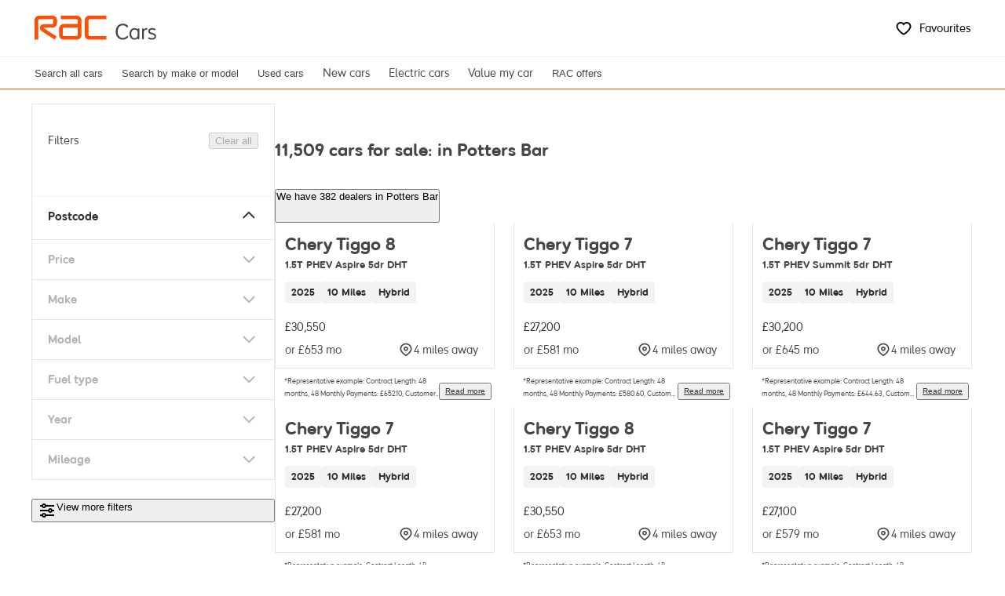

--- FILE ---
content_type: text/css
request_url: https://web.assets.prod.heycar.com/v6.664.0/_next/static/css/4dc85bd742546d77.css
body_size: 269
content:
.ReducedPrice_discountPriceWrapper__JIftB{display:flex;flex-direction:column;justify-content:flex-start}.ReducedPrice_discountPriceWrapper__JIftB[data-variant=default]{gap:var(--spacing-2)}.ReducedPrice_originalPrice____A2Y{display:flex;margin:0;gap:var(--spacing-1);align-items:baseline}.ReducedPrice_originalPrice____A2Y[data-variant=default]{gap:var(--spacing-2)}.ReducedPrice_originalPriceText__IEYUh,.ReducedPrice_strikedPrice__8qb84{color:var(--color-tarmac-grey-500);font-size:12px}.ReducedPrice_discountPrice__q78s4,.ReducedPrice_originalPriceText__IEYUh,.ReducedPrice_strikedPrice__8qb84{margin:0}@media (max-width:767px){.ReducedPrice_discountPrice__q78s4,.ReducedPrice_originalPriceText__IEYUh,.ReducedPrice_strikedPrice__8qb84{font-size:var(--spacing-3)}}.ReducedPrice_discountPrice__q78s4[data-variant^=carTile],.ReducedPrice_originalPriceText__IEYUh[data-variant^=carTile],.ReducedPrice_strikedPrice__8qb84[data-variant^=carTile]{font-size:11px}.ReducedPrice_strikedPrice__8qb84{text-decoration:line-through}.ReducedPrice_discountPrice__q78s4,.ReducedPrice_price__5OAHf{color:var(--color-error-700);margin:0}.ReducedPrice_price__5OAHf[data-variant=carTile]{font-size:var(--spacing-4)}.ReducedPrice_price__5OAHf[data-variant=carTileWithFinance]{font-size:14px}.ReducedPrice_discountPriceContainer__cnpoj{display:flex;flex-direction:column}.ReducedPrice_discountPriceContainer__cnpoj[data-variant=carWithFinance]{flex-direction:row;align-items:center;gap:var(--spacing-1)}.ReducedPrice_discountPriceContainer__cnpoj .ReducedPrice_vat__Ch61b{margin:0}.ReducedPrice_discountPriceContainer__cnpoj .ReducedPrice_vatAdded__lzj_M{display:flex;flex-direction:row;gap:8px}
/*# sourceMappingURL=4dc85bd742546d77.css.map*/

--- FILE ---
content_type: text/css
request_url: https://web.assets.prod.heycar.com/v6.664.0/_next/static/css/ff802722a75ba750.css
body_size: 12540
content:
.SaSeSuccess_wrapper___T4o7{padding:var(--spacing-10) 0}.SaSeSuccess_wrapper___T4o7 h1{margin-top:0}@media (min-width:768px){.SaSeSuccess_wrapper___T4o7{padding:80px 0}}.UspsItems_uspsWrapper__fQyD1{display:flex;flex-direction:column;border:1px solid var(--color-neutral-300);gap:var(--spacing-3);padding:var(--spacing-5);margin-top:var(--spacing-6)}@media (min-width:768px){.UspsItems_uspsWrapper__fQyD1{width:720px;margin-top:0;width:100%}}@media (min-width:1024px){.UspsItems_uspsWrapper__fQyD1{width:100%}}.UspsItems_uspsWrapper__fQyD1 .UspsItems_title__ArhCd{line-height:normal}.UspsItems_uspsWrapper__fQyD1 .UspsItems_title__ArhCd span{font-weight:var(--font-weight-regular)}.UspsItems_uspsWrapper__fQyD1 .UspsItems_promoText___khV_ p{color:var(--color-primary-500);margin:0}.UspsItems_uspsWrapper__fQyD1 .UspsItems_link___tJ_a{color:var(--color-neutral-700)}.UspsItems_uspsWrapper__fQyD1 .UspsItems_linkModal__86S6s{color:var(--color-neutral-700);cursor:pointer}.UspsItems_uspsWrapper__fQyD1 .UspsItems_usps__Ujqy4{display:flex;flex-direction:column;flex:initial;margin:0;padding:0}@media (min-width:768px) and (max-width:1023px){.UspsItems_uspsWrapper__fQyD1 .UspsItems_usps__Ujqy4{flex-direction:row;flex-wrap:wrap}.UspsItems_uspsWrapper__fQyD1 .UspsItems_usps__Ujqy4 .UspsItems_uspItem__R0TX9{flex:1 1 40%}}.UspsItems_uspsWrapper__fQyD1 .UspsItems_uspItem__R0TX9{display:flex;gap:var(--spacing-3);padding:var(--spacing-1) 0;align-items:center}.UspsItems_uspsWrapper__fQyD1 .UspsItems_uspItem__R0TX9 .UspsItems_richTextDescription__X0HAP p{font-size:inherit;line-height:inherit}.UspsItems_uspsWrapper__fQyD1 .UspsItems_uspIcon__yhlMW{position:relative;aspect-ratio:1/1;height:20px}@media (min-width:1024px){.UspsItems_uspsPadding__ep89N{padding:var(--spacing-5) 0}.UspsItems_modalContainer__X5qtN{height:635px;width:800px}}.UspsItems_modalBody__OqsNC{overflow:auto}.UspsItems_hr__tUHB4{width:100%;border:0;border-top:1px solid var(--color-neutral-300);margin-bottom:-16px}.UspsItems_extraUspsButton__34F3p{padding:0;align-self:flex-start}.UspsItems_extraUspsButton__34F3p span{color:var(--color-tarmac-grey-700);font-size:.875em}.Default_svgIcon___F9Lm{user-select:none;width:1em;height:1em;display:inline-block;fill:currentColor;flex-shrink:0;color:inherit}.Default_primary__QG1iK{color:var(--icon-primary-color)}.Default_secondary__Z8__I{color:var(--icon-secondary-color)}.Default_tertiary__hSiBQ{color:var(--icon-tertiary-color)}.Default_transparent__3fxEh{color:transparent}.default_component__Xk72R{font-family:var(--font-family-system);width:max-content;color:var(--form-control-icon-color)}.default_component__Xk72R:after{content:"";display:block;clear:both}.default_component__Xk72R .default_inner__uzyyR{min-height:var(--form-control-min-height);margin:0 1px}.default_component__Xk72R.default_hasLeftIcon__e9z9_ .default_label__NLakZ{left:var(--spacing-2)}.default_component__Xk72R.default_hasLeftIcon__e9z9_ .default_filled__vJfvQ .default_label__NLakZ,.default_js-has-pseudo__S_5ZV [csstools-has-1a-2r-33-31-34-33-32-2t-32-38-1a-2w-2p-37-24-2t-2u-38-21-2r-33-32-1m-2w-2p-37-14-2x-32-34-39-38-2j-2s-2p-38-2p-19-2u-2x-30-30-2t-2s-1p-13-38-36-39-2t-13-2l-15-w-1a-30-2p-2q-2t-30]:not(.default_does-not-exist__VHAhy):not(.default_does-not-exist__VHAhy):not(.default_does-not-exist__VHAhy):not(does-not-exist){transform:translateY(calc(((var(--form-control-min-height) / 2 + var(--from-control-legend-height) / 1.9) * -1))) translateX(calc(var(--spacing-8) * -1))}.default_component__Xk72R.default_hasLeftIcon__e9z9_ .default_filled__vJfvQ .default_label__NLakZ,.default_component__Xk72R.default_hasLeftIcon__e9z9_:has(input[data-filled=true]) .default_label__NLakZ{transform:translateY(calc(((var(--form-control-min-height) / 2 + var(--from-control-legend-height) / 1.9) * -1))) translateX(calc(var(--spacing-8) * -1))}.default_component__Xk72R .default_label__NLakZ{color:var(--form-control-label-color);height:var(--from-control-legend-height);top:calc(var(--form-control-min-height) / 2);z-index:1}.default_component__Xk72R .default_hint__5FzIH{color:var(--form-control-hint-color)}.default_component__Xk72R.default_disabled__moZn9{color:var(--form-control-disabled-color)}.default_component__Xk72R.default_disabled__moZn9 .default_inner__uzyyR .default_fieldset__SbYTj,.default_component__Xk72R.default_disabled__moZn9 .default_inner__uzyyR:hover .default_fieldset__SbYTj{border-color:var(--form-control-disabled-bg-color)}.default_component__Xk72R.default_disabled__moZn9 .default_hint__5FzIH,.default_component__Xk72R.default_disabled__moZn9 .default_inner__uzyyR .default_label__NLakZ,.default_component__Xk72R.default_disabled__moZn9 .default_inner__uzyyR:hover .default_label__NLakZ{color:var(--form-control-disabled-color)}.default_component__Xk72R .default_inner__uzyyR.default_focused__CY7aU .default_fieldset__SbYTj{border-color:var(--form-control-focused-border-color)}.default_component__Xk72R .default_dateFilled__awZ26 .default_legend__y_7L0,.default_component__Xk72R .default_filled__vJfvQ .default_legend__y_7L0,.default_js-has-pseudo__S_5ZV [csstools-has-1a-2r-33-31-34-33-32-2t-32-38-1m-2w-2p-37-14-2x-32-34-39-38-2j-2s-2p-38-2p-19-2u-2x-30-30-2t-2s-1p-13-38-36-39-2t-13-2l-15-w-1a-30-2t-2v-2t-32-2s]:not(.default_does-not-exist__VHAhy):not(.default_does-not-exist__VHAhy):not(does-not-exist){float:none;overflow:hidden;display:block;padding:0;height:11px;font-size:.75em;visibility:hidden;max-width:100%;white-space:nowrap}.default_component__Xk72R .default_dateFilled__awZ26 .default_legend__y_7L0,.default_component__Xk72R .default_filled__vJfvQ .default_legend__y_7L0,.default_component__Xk72R:has(input[data-filled=true]) .default_legend__y_7L0{float:none;overflow:hidden;display:block;padding:0;height:11px;font-size:.75em;visibility:hidden;max-width:100%;white-space:nowrap}.default_component__Xk72R .default_dateFilled__awZ26 .default_label__NLakZ,.default_component__Xk72R .default_filled__vJfvQ .default_label__NLakZ,.default_js-has-pseudo__S_5ZV [csstools-has-1a-2r-33-31-34-33-32-2t-32-38-1m-2w-2p-37-14-2x-32-34-39-38-2j-2s-2p-38-2p-19-2u-2x-30-30-2t-2s-1p-13-38-36-39-2t-13-2l-15-w-1a-30-2p-2q-2t-30]:not(.default_does-not-exist__VHAhy):not(.default_does-not-exist__VHAhy):not(does-not-exist){transform:translateY(calc((var(--form-control-min-height) / 2 + var(--from-control-legend-height) / 1.9) * -1));font-size:12px;font-weight:var(--font-weight-regular);font-family:var(--font-family-system)}.default_component__Xk72R .default_dateFilled__awZ26 .default_label__NLakZ,.default_component__Xk72R .default_filled__vJfvQ .default_label__NLakZ,.default_component__Xk72R:has(input[data-filled=true]) .default_label__NLakZ{transform:translateY(calc((var(--form-control-min-height) / 2 + var(--from-control-legend-height) / 1.9) * -1));font-size:12px;font-weight:var(--font-weight-regular);font-family:var(--font-family-system)}.default_component__Xk72R .default_dateFilled__awZ26 .default_label__NLakZ span,.default_component__Xk72R .default_filled__vJfvQ .default_label__NLakZ span,.default_js-has-pseudo__S_5ZV [csstools-has-1a-2r-33-31-34-33-32-2t-32-38-1m-2w-2p-37-14-2x-32-34-39-38-2j-2s-2p-38-2p-19-2u-2x-30-30-2t-2s-1p-13-38-36-39-2t-13-2l-15-w-1a-30-2p-2q-2t-30-w-37-34-2p-32]:not(.default_does-not-exist__VHAhy):not(.default_does-not-exist__VHAhy):not(does-not-exist):not(does-not-exist){color:var(--form-control-label-color)}.default_component__Xk72R .default_dateFilled__awZ26 .default_label__NLakZ span,.default_component__Xk72R .default_filled__vJfvQ .default_label__NLakZ span,.default_component__Xk72R:has(input[data-filled=true]) .default_label__NLakZ span{color:var(--form-control-label-color)}.default_component__Xk72R .default_filled__vJfvQ .default_fieldset__SbYTj,.default_js-has-pseudo__S_5ZV [csstools-has-1a-2r-33-31-34-33-32-2t-32-38-1m-2w-2p-37-14-2x-32-34-39-38-2j-2s-2p-38-2p-19-2u-2x-30-30-2t-2s-1p-13-38-36-39-2t-13-2l-15-w-1a-2u-2x-2t-30-2s-37-2t-38]:not(.default_does-not-exist__VHAhy):not(.default_does-not-exist__VHAhy):not(does-not-exist){border-color:var(--form-control-filled-border-color);border-width:1px}.default_component__Xk72R .default_filled__vJfvQ .default_fieldset__SbYTj,.default_component__Xk72R:has(input[data-filled=true]) .default_fieldset__SbYTj{border-color:var(--form-control-filled-border-color);border-width:1px}.default_component__Xk72R.default_hasError__AxtGM .default_inner__uzyyR .default_fieldset__SbYTj,.default_component__Xk72R.default_hasError__AxtGM:hover .default_inner__uzyyR .default_fieldset__SbYTj{border-color:var(--form-control-error-color)}.default_component__Xk72R.default_hasError__AxtGM .default_label__NLakZ span{color:var(--form-control-error-color)}.default_inner__uzyyR{display:flex;position:relative;min-height:100%;backdrop-filter:none;box-sizing:border-box;outline:none;border-radius:var(--border-radius)}.default_inputWrapper__HEy1k{flex-grow:1;position:relative}.default_input__HIw5s{height:100%;display:flex;align-items:center;position:relative;box-sizing:border-box;padding:var(--form-control-input-padding)}.default_label__NLakZ{position:absolute;display:flex;align-items:center;left:var(--spacing-4);right:0;transform-origin:left top;transform:translateY(-50%);transition:transform .13s cubic-bezier(.4,0,.2,1),font-size .13s cubic-bezier(.4,0,.2,1);pointer-events:none;line-height:23px}.default_label__NLakZ .default_labelInner__JIr35{width:100%;overflow:hidden;text-overflow:ellipsis;white-space:nowrap}.default_fullWidth__onWNd{width:100%}.default_addons__tqbnW{display:flex;flex-shrink:0;align-items:center}.default_leftIcon__DyFV6{padding-left:var(--spacing-4)}.default_rightIcon__eOcu0{padding-right:var(--spacing-2)}.default_rightAddons__TYSZJ{padding-right:var(--spacing-4)}.default_focused__CY7aU:not(.default_disabled__moZn9):before,.default_hasError__AxtGM:before{transform:scaleY(2)}.default_sub__F3rlG{display:block;padding-left:var(--spacing-4);font-size:var(--form-control-hint-fint-size)}.default_error__7j951{margin-top:3px;color:var(--form-control-error-color);animation:default_expandInVertical__cXlmj .2s ease-in;animation-delay:1ms;animation-fill-mode:both;transform-origin:top}.default_inner__uzyyR:hover .default_fieldset__SbYTj{border-color:var(--form-control-hover-border-color)}.default_fieldset__SbYTj{text-align:left;position:absolute;inset:-6px -1px -1px;margin:0;padding:0 12px;pointer-events:none;transition:border .1s ease;border-radius:inherit;border-style:solid;border-width:1px;border-color:var(--form-control-base-border-color);overflow:hidden;min-width:0}.default_legend__y_7L0{float:none;overflow:hidden;display:block;width:auto;padding:0;height:var(--from-control-legend-height);font-size:.75em;visibility:hidden;max-width:.01px;transition:max-width 50ms cubic-bezier(0,0,.2,1) 0s;white-space:nowrap}.default_legend__y_7L0>span{padding-left:5px;padding-right:4px;display:inline-block;opacity:0;visibility:visible}:scope [data-tenant=rac] .default_fieldset__SbYTj,:scope [data-tenant=rac] .default_label__NLakZ,:scope [data-tenant=rac] .default_legend__y_7L0{font-weight:200}@keyframes default_expandInVertical__cXlmj{0%{transform:translateY(-5px);opacity:0}to{transform:translateY(0);opacity:1}}.Input_input__vYMN_{position:relative;display:block;width:100%;height:100%;background:none;border:none;margin:0;outline:none;text-overflow:ellipsis;box-sizing:border-box;-webkit-appearance:none;padding-right:var(--spacing-4);padding-left:var(--spacing-4);color:var(--input-color);caret-color:var(--input-caret-color)}.Input_input__vYMN_[type=date]{display:flex}.Input_hasLeftIcon__CZ3HN{padding-left:var(--spacing-1)}.Input_hasLeftLabelIcon__WP7Mz,.Input_hasRightIcon__LmhRs{padding-right:var(--spacing-1)}.Input_input__vYMN_:-webkit-autofill{-webkit-text-fill-color:var(--input-color)}.Input_input__vYMN_::placeholder{color:var(--input-placeholder-color);font-weight:var(--font-weight-regular)}.Input_input__vYMN_:disabled{color:var(--input-disabled-color);-webkit-text-fill-color:var(--input-disabled-color);cursor:var(--disabled-cursor);opacity:1}.Input_input__vYMN_:read-only{color:var(--input-disabled-color)}.Input_input__vYMN_:read-only:focus::placeholder{color:var(--input-disabled-color)}:scope [data-tenant=rac] .Input_input__vYMN_{font-weight:200}.Input_inputFieldWrapper__lKdBC{display:flex;align-items:center;position:relative;width:100%}.Input_leftLabelIcon__r8fck{margin-left:var(--spacing-3);display:flex;align-items:center}.EmailInputForm_emailInput__9Rt3b{display:flex;gap:var(--spacing-2);align-items:flex-start;justify-content:space-between}@media (max-width:767px){.EmailInputForm_emailInput__9Rt3b{height:auto;flex-direction:column}.EmailInputForm_emailInput__9Rt3b button{width:100%}}.EmailInputForm_signUpSuccessMessage__BphKv{display:flex;flex-direction:row;align-items:center;gap:var(--spacing-2)}@media (max-width:767px){.EmailInputForm_signUpSuccessMessage__BphKv{margin-bottom:var(--spacing-6)}}.Accordion_accordion__MSZnP{display:flex;flex-direction:column;align-items:flex-start;justify-content:center;width:100%;background-color:#fff;overflow:hidden;border-bottom:1px solid var(--color-neutral-300);transition:padding .15s cubic-bezier(.4,0,.2,1) 0s;color:var(--color-neutral-700)}.Accordion_accordion__MSZnP.Accordion_accordionOpen__hGqqd{padding-bottom:var(--spacing-6)}.Accordion_titleIcon__9Czb2{gap:var(--spacing-4)}.Accordion_header__ifc_U{text-align:left;flex-grow:1;width:100%;cursor:pointer;transition:margin .15s cubic-bezier(.4,0,.2,1) 0s;padding:var(--spacing-4) 0;-webkit-box-align:center;-webkit-tap-highlight-color:transparent;-webkit-box-pack:center;align-items:flex-start;justify-content:space-between;position:relative;box-sizing:border-box;outline-color:var(--color-secondary-500);appearance:auto;border:0;margin:0;border-radius:0;user-select:none;vertical-align:middle;text-decoration:none;color:inherit;display:flex}.Accordion_header__ifc_U.Accordion_headerOpen__o0rMv{margin-bottom:var(--spacing-1)}.Accordion_header__ifc_U.Accordion_headerOpen__o0rMv .Accordion_headerArrow__7yBcK{transform:rotate(180deg)}.Accordion_header__ifc_U.Accordion_headerDisabled__g4wLE{cursor:default;outline:none;color:var(--color-neutral-300)}.Accordion_header__ifc_U.Accordion_headerDisabled__g4wLE:active,.Accordion_header__ifc_U.Accordion_headerDisabled__g4wLE:focus,.Accordion_header__ifc_U.Accordion_headerDisabled__g4wLE:hover{background-color:initial}.Accordion_header__ifc_U .Accordion_headerArrow__7yBcK{display:flex;align-items:center;justify-content:center;width:var(--spacing-6);height:var(--spacing-6);margin-left:var(--spacing-6);transition:transform .15s cubic-bezier(.4,0,.2,1) 0s;transform:rotate(0deg)}.Accordion_toggleText__e_dn_{font-size:14px;text-decoration:underline}.BuyOnlineModal_wrapper__T87T3{padding:var(--spacing-10) 0 var(--spacing-10) 0}.BuyOnlineModal_helpWrapper__PRE6A{text-align:center}.BuyOnlineModal_wrapper__T87T3{max-width:1312px}.BuyOnlineModal_headline__u4VSv{margin-bottom:24px}@media (min-width:1024px){.BuyOnlineModal_headline__u4VSv{margin-bottom:40px}}.BuyOnlineModal_innerWrapper__qm64F{display:flex;justify-content:space-between;flex-direction:column}@media (min-width:768px){.BuyOnlineModal_innerWrapper__qm64F{flex-direction:row}.BuyOnlineModal_innerWrapper__qm64F>li{width:32%!important;padding:var(--spacing-4)!important;margin-bottom:0}}@media (min-width:1024px){.BuyOnlineModal_innerWrapper__qm64F{flex-direction:row}.BuyOnlineModal_innerWrapper__qm64F>li{padding:var(--spacing-10)!important;margin-bottom:0}}.BuyOnlineModal_innerWrapper__qm64F>li{list-style:none;display:flex;flex-direction:column;align-items:center;background-color:var(--color-sunbeam-blue-50);width:100%;padding:var(--spacing-4)!important;margin-bottom:var(--spacing-3)}.BuyOnlineModal_innerWrapper__qm64F>li>.BuyOnlineModal_imageContainer__Pn1SY{display:flex;align-items:center;justify-content:center;background-color:var(--color-sunbeam-blue-500);width:64px;height:64px;border-radius:60px;margin-bottom:var(--spacing-5);position:relative}.BuyOnlineModal_innerWrapper__qm64F>li>.BuyOnlineModal_imageContainer__Pn1SY>img{width:40px;object-fit:contain;object-position:center;padding:var(--spacing-3)}.BuyOnlineModal_innerWrapper__qm64F>li>.BuyOnlineModal_content__yH6jN{display:flex;flex-direction:column;align-items:center}.BuyOnlineModal_innerWrapper__qm64F>li>.BuyOnlineModal_content__yH6jN>h3{font-size:20px;margin-bottom:var(--spacing-3);text-align:center}.BuyOnlineModal_innerWrapper__qm64F>li>.BuyOnlineModal_content__yH6jN p{text-align:center;font-size:16px;width:200px}.BuyOnlineModal_innerWrapper__qm64F>li>.BuyOnlineModal_content__yH6jN p>a{color:var(--neutral-700)}.BuyOnlineModal_innerWrapper__qm64F>li>.BuyOnlineModal_content__yH6jN p>a:after{background-color:var(--neutral-700)}.BuyOnlineModal_ctaWrapper___dnAd{display:flex;justify-content:center;padding:var(--spacing-5) 0 var(--spacing-5) 0}.BuyOnlineModal_cta__TRyHC{width:300px}.Default_logo__AHwB_{user-select:none;width:1em;height:1em;display:inline-block;fill:currentColor;flex-shrink:0;color:inherit}.Default_dark_bg__rV_Dl{fill:var(--color-championship-white)}.Default_light_bg__s3PZe,.Default_mint_bg__SOeQX{fill:var(--color-mica-blue)}.Default_undermark_dark_bg__BMmxT,.Default_undermark_light_bg___N6ST{fill:var(--color-heycar-mint-500)}.Default_undermark_mint_bg__Gd4mz{fill:var(--color-championship-white)}.LeasingPrice_leasingPrice__vejL0{display:flex;margin:0;gap:var(--spacing-1);align-items:baseline;padding-bottom:0}.LeasingPrice_leasingPriceText__DPKXO,.LeasingPrice_priceContent__1V1Gn{padding-bottom:var(--spacing-2);margin:0}.LeasingPrice_priceContent__1V1Gn{font-weight:700;margin:0}.LeasingVehicleAttributes_attributeWrapperSidebar__aCOTJ{margin-top:var(--spacing-5);display:flex;flex-direction:column}@media (min-width:768px){.LeasingVehicleAttributes_attributeWrapperSidebar__aCOTJ{margin-top:var(--spacing-8)}}@media (min-width:1024px){.LeasingVehicleAttributes_attributeWrapperSidebar__aCOTJ{margin-top:0}}.LeasingVehicleAttributes_vehiclePrettyName__KjUV8,.LeasingVehicleAttributes_vehicleVariantName__4oFjW{color:var(--color-neutral-700);margin:0}@media (max-width:767px){.LeasingVehicleAttributes_vehicleVariantName__4oFjW{font-size:14px}}.LeasingVehicleAttributes_makeModelNameWrapper__RFHFA{display:flex;flex-direction:column;justify-content:flex-start;gap:var(--spacing-2)}.LeasingVehicleAttributes_priceWrapper__E19lY{margin-top:var(--spacing-5)}@media (min-width:1024px){.LeasingVehicleAttributes_priceWrapper__E19lY{margin-top:var(--spacing-10)}}.LeasingVehicleAttributes_leasingRateWrapper__gQNXS{display:block}.LeasingVehicleAttributes_contactDisclaimer__Akrr4,.LeasingVehicleAttributes_contact__IyoeB{display:flex;align-items:center;margin-top:var(--spacing-3)}.LeasingVehicleAttributes_contactDisclaimer__Akrr4{line-height:1.5}.LeasingVehicleAttributes_logo__txHXU{display:flex;flex:1 1;align-items:center;margin-left:var(--spacing-1)}.LeasingVehicleAttributes_logo__txHXU svg{height:100%;margin-left:var(--spacing-1);max-width:40%;position:relative;top:2px}.Default_chip__kNIwc{font-family:var(--font-family-system);font-size:14px;display:inline-flex;vertical-align:middle;flex-direction:row;flex-wrap:nowrap;justify-content:center;align-items:center;box-shadow:none;box-sizing:border-box;text-decoration:none;padding:5px var(--spacing-3);border:1px solid var(--color-neutral-500);font-weight:500;color:var(--color-neutral-700);background-color:#fff}.Default_chip__kNIwc:hover{border-color:var(--color-neutral-700)}.Default_chip__kNIwc.Default_disabled__B6e_8{cursor:not-allowed}.Default_chip__kNIwc.Default_disabled__B6e_8,.Default_chip__kNIwc.Default_disabled__B6e_8:hover{color:var(--color-neutral-300);background-color:var(--color-neutral-50);border-color:var(--color-neutral-300)}.Default_chip__kNIwc:active{border-color:var(--color-neutral-700)}.Default_chipSelected__SHa99{background-color:var(--color-primary-50);color:var(--chip-selected-color);border:1px solid var(--chip-selected-border-color)!important}.Default_chipSelected__SHa99:hover{background-color:var(--color-primary-100)}.Default_chipSelected__SHa99:active{background-color:var(--color-primary-200)}.Default_chipCloseIcon__97hyb{display:flex;margin-left:var(--spacing-2);cursor:pointer}.Default_chipCloseIcon__97hyb svg{font-size:16px!important}.Default_leftIcon_choice__Evdb0{display:flex;margin-right:var(--spacing-2)}.Default_leftIcon_choice__Evdb0 svg{font-size:19px!important}.Default_leftIcon_filter__OOp4S svg{font-size:16px!important}.Default_leftIcon_filter__OOp4S{display:flex;font-size:16px!important;margin-right:var(--spacing-3)}.Default_choice__LJPAO{height:var(--spacing-12);font-size:16px}.Default_filter__W3b9K{height:var(--spacing-8)}:scope [data-tenant=dealerFlow] .Default_chip__kNIwc{padding:5px var(--spacing-3);font-weight:400}:scope [data-tenant=dealerFlow] .Default_filter__W3b9K{padding:6.5px 10.5px;height:var(--spacing-9);border:1.5px solid var(--color-secondary-500);border-radius:3px;background-color:var(--color-secondary-50);color:var(--color-primary-800)}@media (max-width:767px){.Gutters_row__IA5JW.Gutters_gutter-mobile-8__9I5Rp{margin-left:calc(-8px / 2);margin-right:calc(-8px / 2)}.Gutters_row__IA5JW.Gutters_gutter-mobile-8__9I5Rp>.Gutters_col__ncV1E{padding-left:calc(8px / 2);padding-right:calc(8px / 2)}.Gutters_row__IA5JW.Gutters_gutter-mobile-12__TjgNI{margin-left:calc(-12px / 2);margin-right:calc(-12px / 2)}.Gutters_row__IA5JW.Gutters_gutter-mobile-12__TjgNI>.Gutters_col__ncV1E{padding-left:calc(12px / 2);padding-right:calc(12px / 2)}.Gutters_row__IA5JW.Gutters_gutter-mobile-16__lpszi{margin-left:calc(-16px / 2);margin-right:calc(-16px / 2)}.Gutters_row__IA5JW.Gutters_gutter-mobile-16__lpszi>.Gutters_col__ncV1E{padding-left:calc(16px / 2);padding-right:calc(16px / 2)}.Gutters_row__IA5JW.Gutters_gutter-mobile-20__EUhVE{margin-left:calc(-20px / 2);margin-right:calc(-20px / 2)}.Gutters_row__IA5JW.Gutters_gutter-mobile-20__EUhVE>.Gutters_col__ncV1E{padding-left:calc(20px / 2);padding-right:calc(20px / 2)}}@media (min-width:768px){.Gutters_row__IA5JW.Gutters_gutter-tablet-8__Qc71J{margin-left:calc(-8px / 2);margin-right:calc(-8px / 2)}.Gutters_row__IA5JW.Gutters_gutter-tablet-8__Qc71J>.Gutters_col__ncV1E{padding-left:calc(8px / 2);padding-right:calc(8px / 2)}.Gutters_row__IA5JW.Gutters_gutter-tablet-12__jPYzl{margin-left:calc(-12px / 2);margin-right:calc(-12px / 2)}.Gutters_row__IA5JW.Gutters_gutter-tablet-12__jPYzl>.Gutters_col__ncV1E{padding-left:calc(12px / 2);padding-right:calc(12px / 2)}.Gutters_row__IA5JW.Gutters_gutter-tablet-16__aBnaV{margin-left:calc(-16px / 2);margin-right:calc(-16px / 2)}.Gutters_row__IA5JW.Gutters_gutter-tablet-16__aBnaV>.Gutters_col__ncV1E{padding-left:calc(16px / 2);padding-right:calc(16px / 2)}.Gutters_row__IA5JW.Gutters_gutter-tablet-20__91izd{margin-left:calc(-20px / 2);margin-right:calc(-20px / 2)}.Gutters_row__IA5JW.Gutters_gutter-tablet-20__91izd>.Gutters_col__ncV1E{padding-left:calc(20px / 2);padding-right:calc(20px / 2)}.Gutters_row__IA5JW.Gutters_gutter-tablet-s-8__Yoq4S{margin-left:calc(-8px / 2);margin-right:calc(-8px / 2)}.Gutters_row__IA5JW.Gutters_gutter-tablet-s-8__Yoq4S>.Gutters_col__ncV1E{padding-left:calc(8px / 2);padding-right:calc(8px / 2)}.Gutters_row__IA5JW.Gutters_gutter-tablet-s-12__wuTOC{margin-left:calc(-12px / 2);margin-right:calc(-12px / 2)}.Gutters_row__IA5JW.Gutters_gutter-tablet-s-12__wuTOC>.Gutters_col__ncV1E{padding-left:calc(12px / 2);padding-right:calc(12px / 2)}.Gutters_row__IA5JW.Gutters_gutter-tablet-s-16__gX1UJ{margin-left:calc(-16px / 2);margin-right:calc(-16px / 2)}.Gutters_row__IA5JW.Gutters_gutter-tablet-s-16__gX1UJ>.Gutters_col__ncV1E{padding-left:calc(16px / 2);padding-right:calc(16px / 2)}.Gutters_row__IA5JW.Gutters_gutter-tablet-s-20__rrXLV{margin-left:calc(-20px / 2);margin-right:calc(-20px / 2)}.Gutters_row__IA5JW.Gutters_gutter-tablet-s-20__rrXLV>.Gutters_col__ncV1E{padding-left:calc(20px / 2);padding-right:calc(20px / 2)}}@media (min-width:1024px){.Gutters_row__IA5JW.Gutters_gutter-tablet-l-8__UgC_E{margin-left:calc(-8px / 2);margin-right:calc(-8px / 2)}.Gutters_row__IA5JW.Gutters_gutter-tablet-l-8__UgC_E>.Gutters_col__ncV1E{padding-left:calc(8px / 2);padding-right:calc(8px / 2)}.Gutters_row__IA5JW.Gutters_gutter-tablet-l-12__DMBSD{margin-left:calc(-12px / 2);margin-right:calc(-12px / 2)}.Gutters_row__IA5JW.Gutters_gutter-tablet-l-12__DMBSD>.Gutters_col__ncV1E{padding-left:calc(12px / 2);padding-right:calc(12px / 2)}.Gutters_row__IA5JW.Gutters_gutter-tablet-l-16__1ueQj{margin-left:calc(-16px / 2);margin-right:calc(-16px / 2)}.Gutters_row__IA5JW.Gutters_gutter-tablet-l-16__1ueQj>.Gutters_col__ncV1E{padding-left:calc(16px / 2);padding-right:calc(16px / 2)}.Gutters_row__IA5JW.Gutters_gutter-tablet-l-20__bSZY1{margin-left:calc(-20px / 2);margin-right:calc(-20px / 2)}.Gutters_row__IA5JW.Gutters_gutter-tablet-l-20__bSZY1>.Gutters_col__ncV1E{padding-left:calc(20px / 2);padding-right:calc(20px / 2)}}@media (min-width:1280px){.Gutters_row__IA5JW.Gutters_gutter-desktop-8__Pt5nC{margin-left:calc(-8px / 2);margin-right:calc(-8px / 2)}.Gutters_row__IA5JW.Gutters_gutter-desktop-8__Pt5nC>.Gutters_col__ncV1E{padding-left:calc(8px / 2);padding-right:calc(8px / 2)}.Gutters_row__IA5JW.Gutters_gutter-desktop-12__cPw_6{margin-left:calc(-12px / 2);margin-right:calc(-12px / 2)}.Gutters_row__IA5JW.Gutters_gutter-desktop-12__cPw_6>.Gutters_col__ncV1E{padding-left:calc(12px / 2);padding-right:calc(12px / 2)}.Gutters_row__IA5JW.Gutters_gutter-desktop-16__u7atC{margin-left:calc(-16px / 2);margin-right:calc(-16px / 2)}.Gutters_row__IA5JW.Gutters_gutter-desktop-16__u7atC>.Gutters_col__ncV1E{padding-left:calc(16px / 2);padding-right:calc(16px / 2)}.Gutters_row__IA5JW.Gutters_gutter-desktop-20__23qtm{margin-left:calc(-20px / 2);margin-right:calc(-20px / 2)}.Gutters_row__IA5JW.Gutters_gutter-desktop-20__23qtm>.Gutters_col__ncV1E{padding-left:calc(20px / 2);padding-right:calc(20px / 2)}.Gutters_row__IA5JW.Gutters_gutter-desktop-s-8__9oS_d{margin-left:calc(-8px / 2);margin-right:calc(-8px / 2)}.Gutters_row__IA5JW.Gutters_gutter-desktop-s-8__9oS_d>.Gutters_col__ncV1E{padding-left:calc(8px / 2);padding-right:calc(8px / 2)}.Gutters_row__IA5JW.Gutters_gutter-desktop-s-12__jntKO{margin-left:calc(-12px / 2);margin-right:calc(-12px / 2)}.Gutters_row__IA5JW.Gutters_gutter-desktop-s-12__jntKO>.Gutters_col__ncV1E{padding-left:calc(12px / 2);padding-right:calc(12px / 2)}.Gutters_row__IA5JW.Gutters_gutter-desktop-s-16__9MXsq{margin-left:calc(-16px / 2);margin-right:calc(-16px / 2)}.Gutters_row__IA5JW.Gutters_gutter-desktop-s-16__9MXsq>.Gutters_col__ncV1E{padding-left:calc(16px / 2);padding-right:calc(16px / 2)}.Gutters_row__IA5JW.Gutters_gutter-desktop-s-20__iwl_W{margin-left:calc(-20px / 2);margin-right:calc(-20px / 2)}.Gutters_row__IA5JW.Gutters_gutter-desktop-s-20__iwl_W>.Gutters_col__ncV1E{padding-left:calc(20px / 2);padding-right:calc(20px / 2)}}@media (min-width:1366px){.Gutters_row__IA5JW.Gutters_gutter-desktop-m-8__6fjE_{margin-left:calc(-8px / 2);margin-right:calc(-8px / 2)}.Gutters_row__IA5JW.Gutters_gutter-desktop-m-8__6fjE_>.Gutters_col__ncV1E{padding-left:calc(8px / 2);padding-right:calc(8px / 2)}.Gutters_row__IA5JW.Gutters_gutter-desktop-m-12__XJFip{margin-left:calc(-12px / 2);margin-right:calc(-12px / 2)}.Gutters_row__IA5JW.Gutters_gutter-desktop-m-12__XJFip>.Gutters_col__ncV1E{padding-left:calc(12px / 2);padding-right:calc(12px / 2)}.Gutters_row__IA5JW.Gutters_gutter-desktop-m-16__M55DH{margin-left:calc(-16px / 2);margin-right:calc(-16px / 2)}.Gutters_row__IA5JW.Gutters_gutter-desktop-m-16__M55DH>.Gutters_col__ncV1E{padding-left:calc(16px / 2);padding-right:calc(16px / 2)}.Gutters_row__IA5JW.Gutters_gutter-desktop-m-20__Z53CH{margin-left:calc(-20px / 2);margin-right:calc(-20px / 2)}.Gutters_row__IA5JW.Gutters_gutter-desktop-m-20__Z53CH>.Gutters_col__ncV1E{padding-left:calc(20px / 2);padding-right:calc(20px / 2)}}@media (min-width:1440px){.Gutters_row__IA5JW.Gutters_gutter-desktop-l-8__gJ2Gg{margin-left:calc(-8px / 2);margin-right:calc(-8px / 2)}.Gutters_row__IA5JW.Gutters_gutter-desktop-l-8__gJ2Gg>.Gutters_col__ncV1E{padding-left:calc(8px / 2);padding-right:calc(8px / 2)}.Gutters_row__IA5JW.Gutters_gutter-desktop-l-12__uywPk{margin-left:calc(-12px / 2);margin-right:calc(-12px / 2)}.Gutters_row__IA5JW.Gutters_gutter-desktop-l-12__uywPk>.Gutters_col__ncV1E{padding-left:calc(12px / 2);padding-right:calc(12px / 2)}.Gutters_row__IA5JW.Gutters_gutter-desktop-l-16__FvGSC{margin-left:calc(-16px / 2);margin-right:calc(-16px / 2)}.Gutters_row__IA5JW.Gutters_gutter-desktop-l-16__FvGSC>.Gutters_col__ncV1E{padding-left:calc(16px / 2);padding-right:calc(16px / 2)}.Gutters_row__IA5JW.Gutters_gutter-desktop-l-20__X9iJZ{margin-left:calc(-20px / 2);margin-right:calc(-20px / 2)}.Gutters_row__IA5JW.Gutters_gutter-desktop-l-20__X9iJZ>.Gutters_col__ncV1E{padding-left:calc(20px / 2);padding-right:calc(20px / 2)}}.Option_contentContainer__IW2gx{display:flex;flex-direction:row;align-items:center;justify-content:flex-start}.Option_optionContent__UsFCN{flex:1 0 auto;justify-content:center;align-items:center;line-height:var(--spacing-6);text-decoration:none;text-overflow:ellipsis;overflow:hidden;white-space:nowrap;max-width:100%}.Option_optionContent__UsFCN>span{display:block;max-width:100%;white-space:normal;font-size:14px;color:var(--color-neutral-500)}.Option_leftContent__9VGno{flex:0 0 auto;margin-right:var(--spacing-1)}.Option_leftContent__9VGno>svg{display:block}.Option_rightContent__ZCYHL{flex:0 0 auto}.Col_component__yUxWa{max-width:100%;min-height:1px;flex-basis:0;flex-grow:1;box-sizing:border-box}.Col_width-auto__dAAR1{flex:0 0 auto;width:auto;max-width:none}.Col_width-available__QREad{flex-basis:auto;flex-grow:1;min-height:auto;height:auto}.Col_width-1__yYQCw{flex:0 0 calc(var(--grid-col-width) * 1);max-width:calc(var(--grid-col-width) * 1)}.Col_width-2__AoWuj{flex:0 0 calc(var(--grid-col-width) * 2);max-width:calc(var(--grid-col-width) * 2)}.Col_width-3__Jqz_N{flex:0 0 calc(var(--grid-col-width) * 3);max-width:calc(var(--grid-col-width) * 3)}.Col_width-4__cKdnP{flex:0 0 calc(var(--grid-col-width) * 4);max-width:calc(var(--grid-col-width) * 4)}.Col_width-5__FKPbX{flex:0 0 calc(var(--grid-col-width) * 5);max-width:calc(var(--grid-col-width) * 5)}.Col_width-6__sZjCB{flex:0 0 calc(var(--grid-col-width) * 6);max-width:calc(var(--grid-col-width) * 6)}.Col_width-7__7u1tR{flex:0 0 calc(var(--grid-col-width) * 7);max-width:calc(var(--grid-col-width) * 7)}.Col_width-8___sYh1{flex:0 0 calc(var(--grid-col-width) * 8);max-width:calc(var(--grid-col-width) * 8)}.Col_width-9___fWk_{flex:0 0 calc(var(--grid-col-width) * 9);max-width:calc(var(--grid-col-width) * 9)}.Col_width-10__rLvJw{flex:0 0 calc(var(--grid-col-width) * 10);max-width:calc(var(--grid-col-width) * 10)}.Col_width-11__hA32I{flex:0 0 calc(var(--grid-col-width) * 11);max-width:calc(var(--grid-col-width) * 11)}.Col_width-12__EDeqD{flex:0 0 calc(var(--grid-col-width) * 12);max-width:calc(var(--grid-col-width) * 12)}.Col_align-top__ofqCi{align-self:flex-start}.Col_align-middle__gQ964{align-self:center}.Col_align-bottom__w_nK4{align-self:flex-end}.Col_offset-1__IPlCP{margin-left:calc(var(--grid-col-width) * 1)}.Col_offset-2__TPRj_{margin-left:calc(var(--grid-col-width) * 2)}.Col_offset-3__tHnCL{margin-left:calc(var(--grid-col-width) * 3)}.Col_offset-4__zeNQ_{margin-left:calc(var(--grid-col-width) * 4)}.Col_offset-5__TLmQH{margin-left:calc(var(--grid-col-width) * 5)}.Col_offset-6__607u1{margin-left:calc(var(--grid-col-width) * 6)}.Col_offset-7__Ehvat{margin-left:calc(var(--grid-col-width) * 7)}.Col_offset-8__2DGNk{margin-left:calc(var(--grid-col-width) * 8)}.Col_offset-9__I3DQH{margin-left:calc(var(--grid-col-width) * 9)}.Col_offset-10__YDUNo{margin-left:calc(var(--grid-col-width) * 10)}.Col_offset-11__EdnKn{margin-left:calc(var(--grid-col-width) * 11)}.Col_offset-12___1FCT{margin-left:calc(var(--grid-col-width) * 12)}.Col_order-first__TysuN{order:-1}.Col_order-last__TriQR{order:13}.Col_order-1__IAqtR{order:1}.Col_order-2__xAmI2{order:2}.Col_order-3__Pg219{order:3}.Col_order-4__8afBL{order:4}.Col_order-5__jrN1I{order:5}.Col_order-6__eQo44{order:6}.Col_order-7__5I8IJ{order:7}.Col_order-8__4wg7W{order:8}.Col_order-9__B8emc{order:9}.Col_order-10__jZSIt{order:10}.Col_order-11__go1KS{order:11}.Col_order-12__inWy2{order:12}@media (max-width:767px){.Col_width-mobile-auto__OwnnF{flex:0 0 auto;width:auto;max-width:none}.Col_width-mobile-available__jS9x6{flex-basis:auto;flex-grow:1;min-height:auto;height:auto}.Col_width-mobile-1__Kt8RI{flex:0 0 calc(var(--grid-col-width) * 1);max-width:calc(var(--grid-col-width) * 1)}.Col_width-mobile-2__q7_gE{flex:0 0 calc(var(--grid-col-width) * 2);max-width:calc(var(--grid-col-width) * 2)}.Col_width-mobile-3__iY5Er{flex:0 0 calc(var(--grid-col-width) * 3);max-width:calc(var(--grid-col-width) * 3)}.Col_width-mobile-4__R3T7r{flex:0 0 calc(var(--grid-col-width) * 4);max-width:calc(var(--grid-col-width) * 4)}.Col_width-mobile-5__mNPen{flex:0 0 calc(var(--grid-col-width) * 5);max-width:calc(var(--grid-col-width) * 5)}.Col_width-mobile-6__YTiJI{flex:0 0 calc(var(--grid-col-width) * 6);max-width:calc(var(--grid-col-width) * 6)}.Col_width-mobile-7__RypxZ{flex:0 0 calc(var(--grid-col-width) * 7);max-width:calc(var(--grid-col-width) * 7)}.Col_width-mobile-8__uRKdY{flex:0 0 calc(var(--grid-col-width) * 8);max-width:calc(var(--grid-col-width) * 8)}.Col_width-mobile-9__641vl{flex:0 0 calc(var(--grid-col-width) * 9);max-width:calc(var(--grid-col-width) * 9)}.Col_width-mobile-10__fYkde{flex:0 0 calc(var(--grid-col-width) * 10);max-width:calc(var(--grid-col-width) * 10)}.Col_width-mobile-11__ndkgM{flex:0 0 calc(var(--grid-col-width) * 11);max-width:calc(var(--grid-col-width) * 11)}.Col_width-mobile-12__mg2Ws{flex:0 0 calc(var(--grid-col-width) * 12);max-width:calc(var(--grid-col-width) * 12)}.Col_offset-mobile-1__R9y80{margin-left:calc(var(--grid-col-width) * 1)}.Col_offset-mobile-2__BGP0F{margin-left:calc(var(--grid-col-width) * 2)}.Col_offset-mobile-3__SRGPe{margin-left:calc(var(--grid-col-width) * 3)}.Col_offset-mobile-4__NRluj{margin-left:calc(var(--grid-col-width) * 4)}.Col_offset-mobile-5__kZ2Ml{margin-left:calc(var(--grid-col-width) * 5)}.Col_offset-mobile-6__LFrWz{margin-left:calc(var(--grid-col-width) * 6)}.Col_offset-mobile-7__VcaZM{margin-left:calc(var(--grid-col-width) * 7)}.Col_offset-mobile-8__c5a_5{margin-left:calc(var(--grid-col-width) * 8)}.Col_offset-mobile-9__BZ0Ka{margin-left:calc(var(--grid-col-width) * 9)}.Col_offset-mobile-10__ivC5O{margin-left:calc(var(--grid-col-width) * 10)}.Col_offset-mobile-11__agAQc{margin-left:calc(var(--grid-col-width) * 11)}.Col_offset-mobile-12__qZ0hg{margin-left:calc(var(--grid-col-width) * 12)}.Col_order-mobile-first__ATgin{order:-1}.Col_order-mobile-last__wD2UK{order:13}.Col_order-mobile-1__IKnWo{order:1}.Col_order-mobile-2__2FhiL{order:2}.Col_order-mobile-3__kBAcc{order:3}.Col_order-mobile-4__KGG9O{order:4}.Col_order-mobile-5__7yCzZ{order:5}.Col_order-mobile-6__M6dNs{order:6}.Col_order-mobile-7__zR2QI{order:7}.Col_order-mobile-8__c0B0C{order:8}.Col_order-mobile-9__eD3_R{order:9}.Col_order-mobile-10__8bZ6n{order:10}.Col_order-mobile-11__V5tlF{order:11}.Col_order-mobile-12__Vu6hV{order:12}}@media (min-width:768px){.Col_width-tablet-auto__Tz529{flex:0 0 auto;width:auto;max-width:none}.Col_width-tablet-available__eAbWH{flex-basis:auto;flex-grow:1;min-height:auto;height:auto}.Col_width-tablet-1__5hUGo{flex:0 0 calc(var(--grid-col-width) * 1);max-width:calc(var(--grid-col-width) * 1)}.Col_width-tablet-2__FPKvt{flex:0 0 calc(var(--grid-col-width) * 2);max-width:calc(var(--grid-col-width) * 2)}.Col_width-tablet-3__gnRJe{flex:0 0 calc(var(--grid-col-width) * 3);max-width:calc(var(--grid-col-width) * 3)}.Col_width-tablet-4__iFnT6{flex:0 0 calc(var(--grid-col-width) * 4);max-width:calc(var(--grid-col-width) * 4)}.Col_width-tablet-5__ql5mw{flex:0 0 calc(var(--grid-col-width) * 5);max-width:calc(var(--grid-col-width) * 5)}.Col_width-tablet-6__QdSqM{flex:0 0 calc(var(--grid-col-width) * 6);max-width:calc(var(--grid-col-width) * 6)}.Col_width-tablet-7__yV4wH{flex:0 0 calc(var(--grid-col-width) * 7);max-width:calc(var(--grid-col-width) * 7)}.Col_width-tablet-8__6OVEH{flex:0 0 calc(var(--grid-col-width) * 8);max-width:calc(var(--grid-col-width) * 8)}.Col_width-tablet-9__ezGkn{flex:0 0 calc(var(--grid-col-width) * 9);max-width:calc(var(--grid-col-width) * 9)}.Col_width-tablet-10__05t4M{flex:0 0 calc(var(--grid-col-width) * 10);max-width:calc(var(--grid-col-width) * 10)}.Col_width-tablet-11___9pIW{flex:0 0 calc(var(--grid-col-width) * 11);max-width:calc(var(--grid-col-width) * 11)}.Col_width-tablet-12__D1gz4{flex:0 0 calc(var(--grid-col-width) * 12);max-width:calc(var(--grid-col-width) * 12)}.Col_offset-tablet-1__gwVh9{margin-left:calc(var(--grid-col-width) * 1)}.Col_offset-tablet-2__dY5uQ{margin-left:calc(var(--grid-col-width) * 2)}.Col_offset-tablet-3__ixXoi{margin-left:calc(var(--grid-col-width) * 3)}.Col_offset-tablet-4__ejvc9{margin-left:calc(var(--grid-col-width) * 4)}.Col_offset-tablet-5__d5kXQ{margin-left:calc(var(--grid-col-width) * 5)}.Col_offset-tablet-6__TJ4wy{margin-left:calc(var(--grid-col-width) * 6)}.Col_offset-tablet-7__AwEy9{margin-left:calc(var(--grid-col-width) * 7)}.Col_offset-tablet-8__Mepds{margin-left:calc(var(--grid-col-width) * 8)}.Col_offset-tablet-9__Bp2G_{margin-left:calc(var(--grid-col-width) * 9)}.Col_offset-tablet-10__bYOrQ{margin-left:calc(var(--grid-col-width) * 10)}.Col_offset-tablet-11___ldHW{margin-left:calc(var(--grid-col-width) * 11)}.Col_offset-tablet-12__kOVqY{margin-left:calc(var(--grid-col-width) * 12)}.Col_order-tablet-first__rwldy{order:-1}.Col_order-tablet-last__7PmBx{order:13}.Col_order-tablet-1__dx63f{order:1}.Col_order-tablet-2__DLkMw{order:2}.Col_order-tablet-3__uBzkz{order:3}.Col_order-tablet-4__qQr7E{order:4}.Col_order-tablet-5__5Zns_{order:5}.Col_order-tablet-6__XgF3h{order:6}.Col_order-tablet-7__Nalt_{order:7}.Col_order-tablet-8__jENL9{order:8}.Col_order-tablet-9__gWcRh{order:9}.Col_order-tablet-10__pAlCA{order:10}.Col_order-tablet-11__3Azuo{order:11}.Col_order-tablet-12__KhHGP{order:12}.Col_width-tablet-s-auto__tfTpA{flex:0 0 auto;width:auto;max-width:none}.Col_width-tablet-s-available__b4ptM{flex-basis:auto;flex-grow:1;min-height:auto;height:auto}.Col_width-tablet-s-1__f5J71{flex:0 0 calc(var(--grid-col-width) * 1);max-width:calc(var(--grid-col-width) * 1)}.Col_width-tablet-s-2__UwMuG{flex:0 0 calc(var(--grid-col-width) * 2);max-width:calc(var(--grid-col-width) * 2)}.Col_width-tablet-s-3__brX6N{flex:0 0 calc(var(--grid-col-width) * 3);max-width:calc(var(--grid-col-width) * 3)}.Col_width-tablet-s-4__eYFhJ{flex:0 0 calc(var(--grid-col-width) * 4);max-width:calc(var(--grid-col-width) * 4)}.Col_width-tablet-s-5__jaRn6{flex:0 0 calc(var(--grid-col-width) * 5);max-width:calc(var(--grid-col-width) * 5)}.Col_width-tablet-s-6__tpTld{flex:0 0 calc(var(--grid-col-width) * 6);max-width:calc(var(--grid-col-width) * 6)}.Col_width-tablet-s-7__uy7I3{flex:0 0 calc(var(--grid-col-width) * 7);max-width:calc(var(--grid-col-width) * 7)}.Col_width-tablet-s-8__Lj1zx{flex:0 0 calc(var(--grid-col-width) * 8);max-width:calc(var(--grid-col-width) * 8)}.Col_width-tablet-s-9__NcJ53{flex:0 0 calc(var(--grid-col-width) * 9);max-width:calc(var(--grid-col-width) * 9)}.Col_width-tablet-s-10__uvr_h{flex:0 0 calc(var(--grid-col-width) * 10);max-width:calc(var(--grid-col-width) * 10)}.Col_width-tablet-s-11__64Y4O{flex:0 0 calc(var(--grid-col-width) * 11);max-width:calc(var(--grid-col-width) * 11)}.Col_width-tablet-s-12__5MZ6t{flex:0 0 calc(var(--grid-col-width) * 12);max-width:calc(var(--grid-col-width) * 12)}.Col_offset-tablet-s-1__BdXqy{margin-left:calc(var(--grid-col-width) * 1)}.Col_offset-tablet-s-2__8nWbr{margin-left:calc(var(--grid-col-width) * 2)}.Col_offset-tablet-s-3__m8dpW{margin-left:calc(var(--grid-col-width) * 3)}.Col_offset-tablet-s-4__B8V2V{margin-left:calc(var(--grid-col-width) * 4)}.Col_offset-tablet-s-5__qCncp{margin-left:calc(var(--grid-col-width) * 5)}.Col_offset-tablet-s-6__jw_nT{margin-left:calc(var(--grid-col-width) * 6)}.Col_offset-tablet-s-7__vg2Mf{margin-left:calc(var(--grid-col-width) * 7)}.Col_offset-tablet-s-8__qMPQn{margin-left:calc(var(--grid-col-width) * 8)}.Col_offset-tablet-s-9__eG7IO{margin-left:calc(var(--grid-col-width) * 9)}.Col_offset-tablet-s-10__urVjm{margin-left:calc(var(--grid-col-width) * 10)}.Col_offset-tablet-s-11__ll6TL{margin-left:calc(var(--grid-col-width) * 11)}.Col_offset-tablet-s-12__37wu2{margin-left:calc(var(--grid-col-width) * 12)}.Col_order-tablet-s-first__iUUi4{order:-1}.Col_order-tablet-s-last__itCbh{order:13}.Col_order-tablet-s-1__tV8Vp{order:1}.Col_order-tablet-s-2__EOtme{order:2}.Col_order-tablet-s-3__9yol9{order:3}.Col_order-tablet-s-4___fmaK{order:4}.Col_order-tablet-s-5__SxAmu{order:5}.Col_order-tablet-s-6__loIww{order:6}.Col_order-tablet-s-7__cRmro{order:7}.Col_order-tablet-s-8__neItM{order:8}.Col_order-tablet-s-9__II88D{order:9}.Col_order-tablet-s-10__Wij5c{order:10}.Col_order-tablet-s-11__nrcBz{order:11}.Col_order-tablet-s-12__26KJd{order:12}}@media (min-width:1024px){.Col_width-tablet-l-auto__K_ap_{flex:0 0 auto;width:auto;max-width:none}.Col_width-tablet-l-available__kQqmF{flex-basis:auto;flex-grow:1;min-height:auto;height:auto}.Col_width-tablet-l-1__7c4bt{flex:0 0 calc(var(--grid-col-width) * 1);max-width:calc(var(--grid-col-width) * 1)}.Col_width-tablet-l-2__Zt2Cg{flex:0 0 calc(var(--grid-col-width) * 2);max-width:calc(var(--grid-col-width) * 2)}.Col_width-tablet-l-3__Qm5Kb{flex:0 0 calc(var(--grid-col-width) * 3);max-width:calc(var(--grid-col-width) * 3)}.Col_width-tablet-l-4__hUf8R{flex:0 0 calc(var(--grid-col-width) * 4);max-width:calc(var(--grid-col-width) * 4)}.Col_width-tablet-l-5__zhDHU{flex:0 0 calc(var(--grid-col-width) * 5);max-width:calc(var(--grid-col-width) * 5)}.Col_width-tablet-l-6__O71fI{flex:0 0 calc(var(--grid-col-width) * 6);max-width:calc(var(--grid-col-width) * 6)}.Col_width-tablet-l-7__LAnm_{flex:0 0 calc(var(--grid-col-width) * 7);max-width:calc(var(--grid-col-width) * 7)}.Col_width-tablet-l-8__KP6qZ{flex:0 0 calc(var(--grid-col-width) * 8);max-width:calc(var(--grid-col-width) * 8)}.Col_width-tablet-l-9___ceD3{flex:0 0 calc(var(--grid-col-width) * 9);max-width:calc(var(--grid-col-width) * 9)}.Col_width-tablet-l-10__lmrhV{flex:0 0 calc(var(--grid-col-width) * 10);max-width:calc(var(--grid-col-width) * 10)}.Col_width-tablet-l-11__TPGWc{flex:0 0 calc(var(--grid-col-width) * 11);max-width:calc(var(--grid-col-width) * 11)}.Col_width-tablet-l-12__JBnw6{flex:0 0 calc(var(--grid-col-width) * 12);max-width:calc(var(--grid-col-width) * 12)}.Col_offset-tablet-l-1__yqmtn{margin-left:calc(var(--grid-col-width) * 1)}.Col_offset-tablet-l-2__LMZXv{margin-left:calc(var(--grid-col-width) * 2)}.Col_offset-tablet-l-3__uQLCv{margin-left:calc(var(--grid-col-width) * 3)}.Col_offset-tablet-l-4__PT6wR{margin-left:calc(var(--grid-col-width) * 4)}.Col_offset-tablet-l-5__Pi4ud{margin-left:calc(var(--grid-col-width) * 5)}.Col_offset-tablet-l-6__8WRLZ{margin-left:calc(var(--grid-col-width) * 6)}.Col_offset-tablet-l-7__WayNv{margin-left:calc(var(--grid-col-width) * 7)}.Col_offset-tablet-l-8__0FeTJ{margin-left:calc(var(--grid-col-width) * 8)}.Col_offset-tablet-l-9__vuHq8{margin-left:calc(var(--grid-col-width) * 9)}.Col_offset-tablet-l-10__3le91{margin-left:calc(var(--grid-col-width) * 10)}.Col_offset-tablet-l-11__4NaLx{margin-left:calc(var(--grid-col-width) * 11)}.Col_offset-tablet-l-12__N_3on{margin-left:calc(var(--grid-col-width) * 12)}.Col_order-tablet-l-first__vnyF1{order:-1}.Col_order-tablet-l-last__rQ6Lq{order:13}.Col_order-tablet-l-1__fedKx{order:1}.Col_order-tablet-l-2__tXNCG{order:2}.Col_order-tablet-l-3__Fb_qs{order:3}.Col_order-tablet-l-4__hOQIU{order:4}.Col_order-tablet-l-5__OFMs7{order:5}.Col_order-tablet-l-6__7UuVj{order:6}.Col_order-tablet-l-7__tTwBm{order:7}.Col_order-tablet-l-8__HMz6c{order:8}.Col_order-tablet-l-9___K9LV{order:9}.Col_order-tablet-l-10__ybvZ4{order:10}.Col_order-tablet-l-11__Hwvsh{order:11}.Col_order-tablet-l-12__fub_O{order:12}}@media (min-width:1280px){.Col_width-desktop-auto__HngX5{flex:0 0 auto;width:auto;max-width:none}.Col_width-desktop-available__7IDph{flex-basis:auto;flex-grow:1;min-height:auto;height:auto}.Col_width-desktop-1__cYXo2{flex:0 0 calc(var(--grid-col-width) * 1);max-width:calc(var(--grid-col-width) * 1)}.Col_width-desktop-2__C5Je3{flex:0 0 calc(var(--grid-col-width) * 2);max-width:calc(var(--grid-col-width) * 2)}.Col_width-desktop-3__k0ZAR{flex:0 0 calc(var(--grid-col-width) * 3);max-width:calc(var(--grid-col-width) * 3)}.Col_width-desktop-4__FNrkX{flex:0 0 calc(var(--grid-col-width) * 4);max-width:calc(var(--grid-col-width) * 4)}.Col_width-desktop-5___jjbT{flex:0 0 calc(var(--grid-col-width) * 5);max-width:calc(var(--grid-col-width) * 5)}.Col_width-desktop-6__8bF6l{flex:0 0 calc(var(--grid-col-width) * 6);max-width:calc(var(--grid-col-width) * 6)}.Col_width-desktop-7__Q7J4V{flex:0 0 calc(var(--grid-col-width) * 7);max-width:calc(var(--grid-col-width) * 7)}.Col_width-desktop-8__LNdb8{flex:0 0 calc(var(--grid-col-width) * 8);max-width:calc(var(--grid-col-width) * 8)}.Col_width-desktop-9__P2RTa{flex:0 0 calc(var(--grid-col-width) * 9);max-width:calc(var(--grid-col-width) * 9)}.Col_width-desktop-10__sVPCz{flex:0 0 calc(var(--grid-col-width) * 10);max-width:calc(var(--grid-col-width) * 10)}.Col_width-desktop-11__8olkO{flex:0 0 calc(var(--grid-col-width) * 11);max-width:calc(var(--grid-col-width) * 11)}.Col_width-desktop-12__QHVWe{flex:0 0 calc(var(--grid-col-width) * 12);max-width:calc(var(--grid-col-width) * 12)}.Col_offset-desktop-1__RS_pv{margin-left:calc(var(--grid-col-width) * 1)}.Col_offset-desktop-2__gbmtz{margin-left:calc(var(--grid-col-width) * 2)}.Col_offset-desktop-3__wvf5d{margin-left:calc(var(--grid-col-width) * 3)}.Col_offset-desktop-4__uGx6m{margin-left:calc(var(--grid-col-width) * 4)}.Col_offset-desktop-5__YekI5{margin-left:calc(var(--grid-col-width) * 5)}.Col_offset-desktop-6__qGild{margin-left:calc(var(--grid-col-width) * 6)}.Col_offset-desktop-7__JqhIE{margin-left:calc(var(--grid-col-width) * 7)}.Col_offset-desktop-8__HsfzD{margin-left:calc(var(--grid-col-width) * 8)}.Col_offset-desktop-9__JX7IO{margin-left:calc(var(--grid-col-width) * 9)}.Col_offset-desktop-10__1T4SP{margin-left:calc(var(--grid-col-width) * 10)}.Col_offset-desktop-11__iv9ew{margin-left:calc(var(--grid-col-width) * 11)}.Col_offset-desktop-12__Dryyg{margin-left:calc(var(--grid-col-width) * 12)}.Col_order-desktop-first__41Apq{order:-1}.Col_order-desktop-last__FL8yK{order:13}.Col_order-desktop-1__0yoQl{order:1}.Col_order-desktop-2__oFqbS{order:2}.Col_order-desktop-3__fBn4a{order:3}.Col_order-desktop-4__a682X{order:4}.Col_order-desktop-5__pKs4J{order:5}.Col_order-desktop-6__RPHM0{order:6}.Col_order-desktop-7__u10B5{order:7}.Col_order-desktop-8__Q0fMZ{order:8}.Col_order-desktop-9__NHIn_{order:9}.Col_order-desktop-10__FJuhQ{order:10}.Col_order-desktop-11__o6vQJ{order:11}.Col_order-desktop-12__Nf8r0{order:12}.Col_width-desktop-s-auto__bHjy_{flex:0 0 auto;width:auto;max-width:none}.Col_width-desktop-s-available__zLEPM{flex-basis:auto;flex-grow:1;min-height:auto;height:auto}.Col_width-desktop-s-1__ypbaq{flex:0 0 calc(var(--grid-col-width) * 1);max-width:calc(var(--grid-col-width) * 1)}.Col_width-desktop-s-2__ncvuB{flex:0 0 calc(var(--grid-col-width) * 2);max-width:calc(var(--grid-col-width) * 2)}.Col_width-desktop-s-3__3_oRF{flex:0 0 calc(var(--grid-col-width) * 3);max-width:calc(var(--grid-col-width) * 3)}.Col_width-desktop-s-4__Cn3LW{flex:0 0 calc(var(--grid-col-width) * 4);max-width:calc(var(--grid-col-width) * 4)}.Col_width-desktop-s-5__LZggX{flex:0 0 calc(var(--grid-col-width) * 5);max-width:calc(var(--grid-col-width) * 5)}.Col_width-desktop-s-6__TP_xc{flex:0 0 calc(var(--grid-col-width) * 6);max-width:calc(var(--grid-col-width) * 6)}.Col_width-desktop-s-7___E6d8{flex:0 0 calc(var(--grid-col-width) * 7);max-width:calc(var(--grid-col-width) * 7)}.Col_width-desktop-s-8__kku14{flex:0 0 calc(var(--grid-col-width) * 8);max-width:calc(var(--grid-col-width) * 8)}.Col_width-desktop-s-9__ttnlb{flex:0 0 calc(var(--grid-col-width) * 9);max-width:calc(var(--grid-col-width) * 9)}.Col_width-desktop-s-10__W8pfI{flex:0 0 calc(var(--grid-col-width) * 10);max-width:calc(var(--grid-col-width) * 10)}.Col_width-desktop-s-11__0slLu{flex:0 0 calc(var(--grid-col-width) * 11);max-width:calc(var(--grid-col-width) * 11)}.Col_width-desktop-s-12__vQ515{flex:0 0 calc(var(--grid-col-width) * 12);max-width:calc(var(--grid-col-width) * 12)}.Col_offset-desktop-s-1__PXkwr{margin-left:calc(var(--grid-col-width) * 1)}.Col_offset-desktop-s-2__rOZBL{margin-left:calc(var(--grid-col-width) * 2)}.Col_offset-desktop-s-3__XIZUI{margin-left:calc(var(--grid-col-width) * 3)}.Col_offset-desktop-s-4__KAixw{margin-left:calc(var(--grid-col-width) * 4)}.Col_offset-desktop-s-5__bXdWU{margin-left:calc(var(--grid-col-width) * 5)}.Col_offset-desktop-s-6__j28Iu{margin-left:calc(var(--grid-col-width) * 6)}.Col_offset-desktop-s-7__vTg6_{margin-left:calc(var(--grid-col-width) * 7)}.Col_offset-desktop-s-8__fUgcZ{margin-left:calc(var(--grid-col-width) * 8)}.Col_offset-desktop-s-9__CrYZN{margin-left:calc(var(--grid-col-width) * 9)}.Col_offset-desktop-s-10__83GJ8{margin-left:calc(var(--grid-col-width) * 10)}.Col_offset-desktop-s-11__KDmr8{margin-left:calc(var(--grid-col-width) * 11)}.Col_offset-desktop-s-12__mXRmw{margin-left:calc(var(--grid-col-width) * 12)}.Col_order-desktop-s-first__TgNWC{order:-1}.Col_order-desktop-s-last__4gESh{order:13}.Col_order-desktop-s-1__sU67N{order:1}.Col_order-desktop-s-2__uyaE_{order:2}.Col_order-desktop-s-3__EfRmP{order:3}.Col_order-desktop-s-4__dMAKI{order:4}.Col_order-desktop-s-5__VzRKH{order:5}.Col_order-desktop-s-6__fWt5K{order:6}.Col_order-desktop-s-7__fILAO{order:7}.Col_order-desktop-s-8__x_gJt{order:8}.Col_order-desktop-s-9__gxT0B{order:9}.Col_order-desktop-s-10__vNfbm{order:10}.Col_order-desktop-s-11__59ffa{order:11}.Col_order-desktop-s-12__a9vX4{order:12}}@media (min-width:1366px){.Col_width-desktop-m-auto__2t4F4{flex:0 0 auto;width:auto;max-width:none}.Col_width-desktop-m-available__ca82P{flex-basis:auto;flex-grow:1;min-height:auto;height:auto}.Col_width-desktop-m-1__dHF0n{flex:0 0 calc(var(--grid-col-width) * 1);max-width:calc(var(--grid-col-width) * 1)}.Col_width-desktop-m-2__ax_ap{flex:0 0 calc(var(--grid-col-width) * 2);max-width:calc(var(--grid-col-width) * 2)}.Col_width-desktop-m-3__cWRg6{flex:0 0 calc(var(--grid-col-width) * 3);max-width:calc(var(--grid-col-width) * 3)}.Col_width-desktop-m-4__n1N3x{flex:0 0 calc(var(--grid-col-width) * 4);max-width:calc(var(--grid-col-width) * 4)}.Col_width-desktop-m-5__HWvcL{flex:0 0 calc(var(--grid-col-width) * 5);max-width:calc(var(--grid-col-width) * 5)}.Col_width-desktop-m-6__qL0bB{flex:0 0 calc(var(--grid-col-width) * 6);max-width:calc(var(--grid-col-width) * 6)}.Col_width-desktop-m-7__7zLF_{flex:0 0 calc(var(--grid-col-width) * 7);max-width:calc(var(--grid-col-width) * 7)}.Col_width-desktop-m-8__9WRGa{flex:0 0 calc(var(--grid-col-width) * 8);max-width:calc(var(--grid-col-width) * 8)}.Col_width-desktop-m-9__L6lVc{flex:0 0 calc(var(--grid-col-width) * 9);max-width:calc(var(--grid-col-width) * 9)}.Col_width-desktop-m-10__8ZSds{flex:0 0 calc(var(--grid-col-width) * 10);max-width:calc(var(--grid-col-width) * 10)}.Col_width-desktop-m-11__7ShEX{flex:0 0 calc(var(--grid-col-width) * 11);max-width:calc(var(--grid-col-width) * 11)}.Col_width-desktop-m-12__JXfEd{flex:0 0 calc(var(--grid-col-width) * 12);max-width:calc(var(--grid-col-width) * 12)}.Col_offset-desktop-m-1__TBPyh{margin-left:calc(var(--grid-col-width) * 1)}.Col_offset-desktop-m-2__fhRG3{margin-left:calc(var(--grid-col-width) * 2)}.Col_offset-desktop-m-3__kHXRk{margin-left:calc(var(--grid-col-width) * 3)}.Col_offset-desktop-m-4__ywzEx{margin-left:calc(var(--grid-col-width) * 4)}.Col_offset-desktop-m-5__NIXA5{margin-left:calc(var(--grid-col-width) * 5)}.Col_offset-desktop-m-6__YaFa5{margin-left:calc(var(--grid-col-width) * 6)}.Col_offset-desktop-m-7__B2diY{margin-left:calc(var(--grid-col-width) * 7)}.Col_offset-desktop-m-8__pgCtM{margin-left:calc(var(--grid-col-width) * 8)}.Col_offset-desktop-m-9__Z_jte{margin-left:calc(var(--grid-col-width) * 9)}.Col_offset-desktop-m-10__IuLp8{margin-left:calc(var(--grid-col-width) * 10)}.Col_offset-desktop-m-11__VMsWo{margin-left:calc(var(--grid-col-width) * 11)}.Col_offset-desktop-m-12__ML4k8{margin-left:calc(var(--grid-col-width) * 12)}.Col_order-desktop-m-first__JBxCy{order:-1}.Col_order-desktop-m-last__ygs55{order:13}.Col_order-desktop-m-1__PCYs7{order:1}.Col_order-desktop-m-2__lsVLi{order:2}.Col_order-desktop-m-3__57_kk{order:3}.Col_order-desktop-m-4__NFTXV{order:4}.Col_order-desktop-m-5__ARiMw{order:5}.Col_order-desktop-m-6__PSIgW{order:6}.Col_order-desktop-m-7__tZWnX{order:7}.Col_order-desktop-m-8__jT7fW{order:8}.Col_order-desktop-m-9__wJTp8{order:9}.Col_order-desktop-m-10__YFMB9{order:10}.Col_order-desktop-m-11__PLO4w{order:11}.Col_order-desktop-m-12__2kUeb{order:12}}@media (min-width:1440px){.Col_width-desktop-l-auto__pgGS5{flex:0 0 auto;width:auto;max-width:none}.Col_width-desktop-l-available__bpToG{flex-basis:auto;flex-grow:1;min-height:auto;height:auto}.Col_width-desktop-l-1__UPTTT{flex:0 0 calc(var(--grid-col-width) * 1);max-width:calc(var(--grid-col-width) * 1)}.Col_width-desktop-l-2__Ictq6{flex:0 0 calc(var(--grid-col-width) * 2);max-width:calc(var(--grid-col-width) * 2)}.Col_width-desktop-l-3__r3Blq{flex:0 0 calc(var(--grid-col-width) * 3);max-width:calc(var(--grid-col-width) * 3)}.Col_width-desktop-l-4__yfPGB{flex:0 0 calc(var(--grid-col-width) * 4);max-width:calc(var(--grid-col-width) * 4)}.Col_width-desktop-l-5__xnaWO{flex:0 0 calc(var(--grid-col-width) * 5);max-width:calc(var(--grid-col-width) * 5)}.Col_width-desktop-l-6__DKkuF{flex:0 0 calc(var(--grid-col-width) * 6);max-width:calc(var(--grid-col-width) * 6)}.Col_width-desktop-l-7__U1WUF{flex:0 0 calc(var(--grid-col-width) * 7);max-width:calc(var(--grid-col-width) * 7)}.Col_width-desktop-l-8__T7J3R{flex:0 0 calc(var(--grid-col-width) * 8);max-width:calc(var(--grid-col-width) * 8)}.Col_width-desktop-l-9__hlVVU{flex:0 0 calc(var(--grid-col-width) * 9);max-width:calc(var(--grid-col-width) * 9)}.Col_width-desktop-l-10__rRLYG{flex:0 0 calc(var(--grid-col-width) * 10);max-width:calc(var(--grid-col-width) * 10)}.Col_width-desktop-l-11__Ic000{flex:0 0 calc(var(--grid-col-width) * 11);max-width:calc(var(--grid-col-width) * 11)}.Col_width-desktop-l-12__t3vPL{flex:0 0 calc(var(--grid-col-width) * 12);max-width:calc(var(--grid-col-width) * 12)}.Col_offset-desktop-l-1__T9Ewy{margin-left:calc(var(--grid-col-width) * 1)}.Col_offset-desktop-l-2__n8kKO{margin-left:calc(var(--grid-col-width) * 2)}.Col_offset-desktop-l-3__hLWpY{margin-left:calc(var(--grid-col-width) * 3)}.Col_offset-desktop-l-4__rGywJ{margin-left:calc(var(--grid-col-width) * 4)}.Col_offset-desktop-l-5__2Ajsj{margin-left:calc(var(--grid-col-width) * 5)}.Col_offset-desktop-l-6__LcKuQ{margin-left:calc(var(--grid-col-width) * 6)}.Col_offset-desktop-l-7__ebbbt{margin-left:calc(var(--grid-col-width) * 7)}.Col_offset-desktop-l-8__F_90h{margin-left:calc(var(--grid-col-width) * 8)}.Col_offset-desktop-l-9__T_fnZ{margin-left:calc(var(--grid-col-width) * 9)}.Col_offset-desktop-l-10__8Jgj3{margin-left:calc(var(--grid-col-width) * 10)}.Col_offset-desktop-l-11__RGf5Y{margin-left:calc(var(--grid-col-width) * 11)}.Col_offset-desktop-l-12__uRIVX{margin-left:calc(var(--grid-col-width) * 12)}.Col_order-desktop-l-first__kx9UR{order:-1}.Col_order-desktop-l-last__LtpPQ{order:13}.Col_order-desktop-l-1__h2dCj{order:1}.Col_order-desktop-l-2__XokhY{order:2}.Col_order-desktop-l-3__YfbwV{order:3}.Col_order-desktop-l-4__SXfx0{order:4}.Col_order-desktop-l-5__McZLv{order:5}.Col_order-desktop-l-6__RtJdT{order:6}.Col_order-desktop-l-7__lf2XC{order:7}.Col_order-desktop-l-8__G0T0X{order:8}.Col_order-desktop-l-9__tM_YQ{order:9}.Col_order-desktop-l-10__bUdBM{order:10}.Col_order-desktop-l-11__QjokU{order:11}.Col_order-desktop-l-12__T_wxD{order:12}}.Pill_pill__uzW6P{font-size:14px;padding:2px;display:inline-flex;vertical-align:middle;flex-direction:row;flex-wrap:nowrap;justify-content:center;align-items:center;border:0;min-height:28px;box-shadow:none;box-sizing:border-box;text-decoration:none;border-style:solid;background-color:var(--pill-background-color);color:var(--pill-text-color)}.Pill_pill__uzW6P.Pill_vehicleSpec__SxVBa{border-radius:var(--spacing-1);padding:var(--spacing-1) var(--spacing-2);text-transform:capitalize}.Pill_leftIcon___SD96{padding-right:var(--spacing-1);display:flex}:scope [data-tenant=dealerFlow] .Pill_vehicleSpec__SxVBa{text-transform:none;line-height:20px;font-weight:400}.Default_badge__zrQ_A{font-family:var(--font-family-system);font-size:14px;padding:var(--spacing-1) var(--spacing-2);display:inline-flex;vertical-align:middle;flex-direction:row;flex-wrap:nowrap;justify-content:center;align-items:center;border:0;box-shadow:none;box-sizing:border-box;text-decoration:none;border-style:solid;font-weight:var(--font-weight-medium);line-height:24px}.Default_badge__zrQ_A[data-rounded=true]{border-radius:var(--spacing-1)}.Default_leftIcon__p8Rai{padding-right:var(--spacing-1);display:flex}.Default_inline__xMxWg{font-size:12px;border-radius:var(--spacing-1);padding:var(--spacing-1) var(--spacing-1);line-height:12px}:scope [data-tenant=dealerFlow] .Default_badge__zrQ_A{padding:2px var(--spacing-2);border-radius:var(--spacing-4);font-weight:400;line-height:18px;white-space:nowrap}.Default_container__6pOow{position:relative;width:100%;color:var(--option-text-color)}.Default_container__6pOow:focus{border-color:var(--container-focus-border-color)}.Default_container__6pOow.Default_disabled__zJpjo,.Default_container__6pOow.Default_disabled__zJpjo:focus{color:var(--container-disabled-color);border-color:var(--container-disabled-color)}.Default_container__6pOow span[role=alert]{padding-left:var(--spacing-3);font-size:12px}.Default_container__6pOow.Default_isOpen__xuUng fieldset{border-color:var(--options-border-color);border-radius:var(--border-radius) var(--border-radius) 0 0}.Default_container__6pOow input[data-readonly]{pointer-events:none}.Default_value__piO_b{flex-grow:1;display:flex;gap:.5em;flex-wrap:wrap;padding-left:var(--spacing-3);text-overflow:ellipsis;overflow:hidden;white-space:nowrap}.Default_value__piO_b:read-only{color:inherit;cursor:pointer}.Default_options__yMmM4{position:absolute;top:48px;z-index:100;display:none;margin:0;padding:0;width:100%;max-height:15em;list-style:none;overflow-y:auto;border:1px solid var(--options-border-color);border-top:none;background-color:var(--color-championship-white)}.Default_options__yMmM4.Default_menuBottomPosition__LWEsp,.Default_options__yMmM4.Default_menuTopPosition___K_px{display:block;border-radius:0 0 var(--border-radius) var(--border-radius)}.Default_options__yMmM4.Default_menuTopPosition___K_px{top:-141px}.Default_option__8PPdL{padding:var(--spacing-3);cursor:pointer;max-height:var(--spacing-12)}.Default_option__8PPdL.Default_hasDesc__wVVkT{max-height:none}.Default_option__8PPdL.Default_selected__TiDVt{padding-left:var(--spacing-2);border-left:solid var(--spacing-1) var(--color-neutral-700)}.Default_option__8PPdL.Default_highlighted__3__XX,.Default_option__8PPdL:hover{background-color:var(--color-neutral-50)}.Default_placeholderOption__dKtob{color:var(--color-tarmac-grey-300);cursor:default}.Default_placeholderOption__dKtob.Default_highlighted__3__XX,.Default_placeholderOption__dKtob:hover{background-color:initial}.Container_container__gyR5M{width:100%;margin:0 auto;display:flex;flex-direction:column;justify-content:center;box-sizing:border-box;padding-left:var(--spacing-5);padding-right:var(--spacing-5)}@media (min-width:768px){.Container_container__gyR5M{padding-right:var(--spacing-6);padding-left:var(--spacing-6)}}@media (min-width:1024px){.Container_container__gyR5M{padding-right:var(--spacing-8);padding-left:var(--spacing-8)}}@media (min-width:1280px){.Container_container__gyR5M{padding-right:var(--spacing-8);padding-left:var(--spacing-8)}}@media (min-width:1366px){.Container_container__gyR5M{padding-right:var(--spacing-8);padding-left:var(--spacing-8)}}@media (min-width:1440px){.Container_container__gyR5M{max-width:1440px;padding-right:var(--spacing-16);padding-left:var(--spacing-16)}}.Default_bcWrpr__aNXMA{font-family:var(--font-family-system);display:flex;flex-direction:row;color:var(--color-tarmac-grey-700);list-style:none;font-weight:var(--font-weight-medium);padding:0;margin:0;font-size:12px;align-items:center}@media (max-width:767px){.Default_bcWrpr__aNXMA{flex-wrap:wrap}}.Default_bcWrpr__aNXMA .Default_ellip__dl27J{cursor:pointer}@media (min-width:768px){.Default_bcWrpr__aNXMA .Default_ellip__dl27J{display:none}}.Default_bcWrpr__aNXMA .Default_treeItm__MZTH6{display:none}@media (min-width:768px){.Default_bcWrpr__aNXMA .Default_treeItm__MZTH6{display:flex}}.Default_bcWrpr__aNXMA.Default_fullView__cvsrd .Default_ellip__dl27J{display:none}.Default_bcWrpr__aNXMA.Default_fullView__cvsrd .Default_treeItm__MZTH6{display:flex}.Default_bcItm__Q5xB9{display:flex;align-items:center}.Default_bcItm__Q5xB9:after{content:"|";padding:0 4px}.Default_bcItm__Q5xB9:last-child{color:var(--color-neutral-500)}.Default_bcItm__Q5xB9:last-child:after{content:""}.Default_bcLink__EE1l2{text-decoration:none;color:var(--color-tarmac-grey-700);display:inline-block;white-space:nowrap;overflow:hidden;text-overflow:ellipsis;max-width:20ch;line-height:normal}.Default_bcLink__EE1l2:hover{color:var(--color-neutral-600);text-decoration:underline}.Default_bcLink__EE1l2:active,.Default_bcLink__EE1l2:focus,.Default_bcLink__EE1l2:visited{text-decoration:underline}.Default_active__J26uL,.Default_disabled__joHLh{color:var(--color-neutral-500)}.Variant_badge_primary__w0leo{color:var(--color-championship-white);background-color:var(--color-primary-500)}.Variant_badge_secondary__u8PKy{color:var(--color-neutral-700);background-color:var(--color-secondary-500)}.Variant_badge_tertiary__ThWUI{color:var(--color-neutral-700);background-color:var(--color-tertiary-500)}.Variant_badge_error__Z26SR{color:var(--color-championship-white);background-color:var(--color-error-700)}.Variant_badge_neutral__light__tBwwq{color:var(--color-neutral-700);background-color:var(--color-championship-white)}.Variant_badge_mint_light__jTWGD{color:var(--color-primary-700);background-color:var(--color-heycar-mint-400)}.Variant_badge_mint__GMRfR{color:var(--color-primary-700);background-color:var(--color-secondary-500)}.Variant_badge_orange__x9gf2{color:var(--color-primary-700);background-color:var(--color-warning-400)}.Variant_badge_blue__ygsQA{color:var(--color-primary-700);background-color:var(--color-sunbeam-blue-500)}.Variant_badge_blue__dark__WRHW2{color:var(--color-championship-white);background-color:var(--color-mica-blue-700)}:scope [data-tenant=dealerFlow] .Variant_badge_active__epn09{--green-50:#ecfdf3;--green-700:#027a48;color:var(--green-700);background-color:var(--green-50)}:scope [data-tenant=dealerFlow] .Variant_badge_pending__qOPM7{--blue-50:#eff8ff;--blue-700:#175cd3;color:var(--blue-700);background-color:var(--blue-50)}:scope [data-tenant=dealerFlow] .Variant_badge_inactive__4Ys0s{color:var(--color-warning-700);background-color:var(--color-warning-50)}:scope [data-tenant=dealerFlow] .Variant_badge_deleted___FCg9{color:var(--color-error-700);background-color:var(--color-error-50)}:scope [data-tenant=dealerFlow] .Variant_badge_disabled__Jpkp3{color:var(--color-neutral-700);background-color:var(--color-neutral-50)}@keyframes UspPills_scroll__iXuv3{0%,83.33%{transform:translateY(0)}91.66%,to{transform:translateY(100%)}}.UspPills_scrollWrapper__hLcVl{display:flex;margin-top:var(--spacing-3);overflow:hidden;height:40px}@media (min-width:1024px){.UspPills_scrollWrapper__hLcVl{max-width:300px}}.UspPills_scrollWrapper__hLcVl::-webkit-scrollbar{display:none}.UspPills_scrollWrapper__hLcVl .UspPills_scrollItem__txoFN{display:none}.UspPills_scrollWrapper__hLcVl .UspPills_visible__Oj5_l{display:flex;animation:UspPills_scroll__iXuv3 4s forwards;position:sticky;flex-direction:column;gap:var(--spacing-2)}.UspPills_scrollWrapper__hLcVl .UspPills_label__xIEKF{background-color:#d9f0ff}.UspPills_scrollWrapper__hLcVl .UspPills_label__xIEKF .UspPills_uspIcon__AnG4t{position:relative;aspect-ratio:1/1;height:20px;margin-right:var(--spacing-2)}.UspPills_link__V6oy4{margin-top:var(--spacing-3);color:var(--color-neutral-700)}.FinanceInfoTooltip_info__mbJcD{cursor:pointer;min-height:inherit;margin:0;padding:0;line-height:var(--spacing-3);color:var(--color-neutral-700)}.FinanceInfoTooltip_modalContainer__xmDP5.FinanceInfoTooltip_modalContainer__xmDP5{padding:0}@media (min-width:1024px){.FinanceInfoTooltip_modalContainer__xmDP5{height:560px;width:800px}}.FinanceInfoTooltip_modalBodyClassName__LGFOa{padding:var(--spacing-8) var(--spacing-5);font-size:12px}.FinanceInfoTooltip_modalBodyClassName__LGFOa>p{margin:0}@media (min-width:768px){.FinanceInfoTooltip_modalBodyClassName__LGFOa.FinanceInfoTooltip_modalBodyClassName__LGFOa{padding:var(--spacing-8) var(--spacing-6)}}@media (min-width:1024px){.FinanceInfoTooltip_modalBodyClassName__LGFOa.FinanceInfoTooltip_modalBodyClassName__LGFOa{padding:var(--spacing-8) var(--spacing-10)}}.Row_component__cTmtQ{display:flex;flex-direction:row;flex-wrap:wrap;margin:0 auto;box-sizing:border-box}.Row_top__wXteR{align-items:flex-start}.Row_middle__i89Ky{align-items:center}.Row_bottom__sQgh5{align-items:flex-end}.Row_left__LzUc1{justify-content:flex-start}.Row_center__qz0Cf{justify-content:center}.Row_right__Pfsqx{justify-content:flex-end}.Row_around__pXuha{justify-content:space-around}.Row_between__GRlzc{justify-content:space-between}.InPageOptIn_wrapper__eKn4G{margin:var(--spacing-10) 0}.InPageOptIn_emailInput___QtkY{display:flex;gap:var(--spacing-2);margin-top:var(--spacing-2);align-items:flex-start;justify-content:space-between}@media (max-width:767px){.InPageOptIn_emailInput___QtkY{height:auto;flex-direction:column}.InPageOptIn_emailInput___QtkY button{width:100%}}.InPageOptIn_gridContainer__uAhI3{padding-right:var(--spacing-2);padding-left:var(--spacing-2)}.InPageOptIn_container__LZYnE{padding:var(--spacing-6);background:#f1f4fa;--internalGap:0}@media (max-width:767px){.InPageOptIn_container__LZYnE{padding:var(--spacing-4)}}.InPageOptIn_privacyCaption__jIh0u{margin-top:var(--spacing-2)}.InPageOptIn_optInBannerText__j67cN{display:flex;flex-direction:column;padding-top:var(--spacing-4);padding-right:var(--spacing-4)}@media (max-width:767px){.InPageOptIn_optInBannerText__j67cN{padding-top:0;padding-right:0}}.InPageOptIn_contentBody__YV3Ue{display:flex;align-items:center}.InPageOptIn_optInBannerContent__wq7ws{display:flex;justify-content:center;align-items:left;margin:0}.InPageOptIn_optInBannerContent__wq7ws img{margin-right:var(--spacing-6)}.InPageOptIn_optInBannerContent__wq7ws h4{margin:0 0 1rem}.InPageOptIn_optInBannerContent__wq7ws p{margin:0;font-weight:500}@media (max-width:767px){.InPageOptIn_optInBannerContent__wq7ws p{padding-right:var(--spacing-2)}}.InPageOptIn_mobileButton__YRuzx{padding-right:0}.InPageOptIn_signUpSuccess__kiRm5{display:flex;flex-direction:row;align-items:center;gap:var(--spacing-2)}@media (max-width:767px){.InPageOptIn_signUpSuccess__kiRm5{margin-bottom:var(--spacing-6)}}.BasicCheckoutCard_wrapper__7wW31{display:none;flex-direction:column;gap:var(--spacing-4);margin-top:0;opacity:0;transition:opacity .3s ease-in-out}@media (min-width:768px){.BasicCheckoutCard_wrapper__7wW31{margin-top:var(--spacing-10)}}@media (min-width:1024px){.BasicCheckoutCard_wrapper__7wW31{display:flex}}.BasicCheckoutCard_wrapper__7wW31[data-is-mobile=true]{display:flex}@media (min-width:1024px){.BasicCheckoutCard_wrapper__7wW31[data-is-mobile=true]{display:none}}.BasicCheckoutCard_wrapper__7wW31[data-is-visible=true]{opacity:1}.BasicCheckoutCard_accordion__0_Cqf{margin:0 -20px;width:auto}.BasicCheckoutCard_accordion__0_Cqf>div{width:100%;padding-left:var(--spacing-5);padding-right:var(--spacing-5)}.BasicCheckoutCard_accordion__0_Cqf[data-is-mobile]{display:none}@media (max-width:767px){.BasicCheckoutCard_accordion__0_Cqf[data-is-mobile]{display:block}}@media (min-width:768px){.BasicCheckoutCard_accordion__0_Cqf,.BasicCheckoutCard_accordion__0_Cqf [data-accordion-component]{display:contents}.BasicCheckoutCard_accordion__0_Cqf [class*=default_accordion],.BasicCheckoutCard_accordion__0_Cqf [class*=default_header],.BasicCheckoutCard_accordion__0_Cqf [class*=headerArrow]{display:none}}@media (max-width:767px){.BasicCheckoutCard_accordion__0_Cqf.BasicCheckoutCard_hideMobile__ajIDl{display:none}}.BasicCheckoutCard_accordionTitle__liSUf{margin:0;padding:0}.BasicCheckoutCard_vehicleInfo__ouy_g{display:none;flex-direction:row;gap:var(--spacing-3);min-height:109px}@media (min-width:1024px){.BasicCheckoutCard_vehicleInfo__ouy_g{display:flex}}.BasicCheckoutCard_vehicleImage__lq_aa{height:109px;aspect-ratio:4/3;object-fit:cover;border-radius:var(--border-radius-2)}.BasicCheckoutCard_vehicleDetails__BN_U2{display:flex;flex-direction:column}.BasicCheckoutCard_vehicleDetails__BN_U2 *{margin:0;padding:0}.BasicCheckoutCard_vehiclePrice__gIhEv{font-size:28px;font-style:normal;font-weight:600;line-height:normal;letter-spacing:-.5px}.BasicCheckoutCard_carDetails__tz5UW{line-height:normal}@media (max-width:767px){.BasicCheckoutCard_carDetails__tz5UW{display:none}}.BasicCheckoutCard_dealerDetails__6duyw{display:flex}.BasicCheckoutCard_title__IkOWA{margin:0 0 var(--spacing-3)}@media (max-width:767px){.BasicCheckoutCard_title__IkOWA{display:none}}.BasicCheckoutCard_usps__FnkkL{display:flex;flex-direction:column;border:1px solid var(--color-neutral-500,#838383);padding:var(--spacing-6)}@media (max-width:767px){.BasicCheckoutCard_usps__FnkkL{border:none;padding:0}}.BasicCheckoutCard_usp__RoSr7{display:flex;flex-direction:row;gap:var(--spacing-2);align-items:flex-start}.BasicCheckoutCard_uspList__UxjjM{display:flex;flex-direction:column;gap:10px;font-weight:500;margin-bottom:10px}[data-is-mobile=true] .BasicCheckoutCard_uspList__UxjjM{display:flex;flex-direction:row;flex-wrap:wrap}[data-is-mobile=true] .BasicCheckoutCard_uspList__UxjjM .BasicCheckoutCard_usp__RoSr7{flex:1 1 40%}@media (max-width:767px){[data-is-mobile=true] .BasicCheckoutCard_uspList__UxjjM{flex-direction:column;gap:10px}[data-is-mobile=true] .BasicCheckoutCard_uspList__UxjjM .BasicCheckoutCard_usp__RoSr7{flex:initial}}.BasicCheckoutCard_price__k0_8A{display:flex;justify-content:space-between}@media (min-width:768px){.BasicCheckoutCard_price__k0_8A>span:first-child{font-size:20px}}.BasicCheckoutCard_priceDetail__HjedZ{margin:0!important}.BasicCheckoutCard_linkModal__dX_8c{color:var(--color-neutral-700);cursor:pointer}@media (min-width:1024px){.BasicCheckoutCard_modalContainer__hUcV3{height:635px;width:800px}}.BasicCheckoutCard_modalBody__mzvn9{overflow:auto}.ContactModal_wrapper__25pTY{max-width:1312px;padding:var(--spacing-10) 0 var(--spacing-10) 0}.ContactModal_contactDetails__jYF74{align-items:flex-start;display:flex;flex-direction:row;gap:85px}@media (max-width:767px){.ContactModal_contactDetails__jYF74{align-items:center;flex-direction:column;gap:var(--spacing-4)}}.ContactModal_ctas__mRRsj{display:flex;flex-direction:row;gap:var(--spacing-4);margin-top:var(--spacing-4);flex:1 1}.ContactModal_ctas__mRRsj p{margin:0}@media (max-width:767px){.ContactModal_ctas__mRRsj{align-items:center;border-bottom:1px solid var(--color-neutral-100);flex-direction:column;margin-bottom:var(--spacing-4);padding-bottom:var(--spacing-10);width:100%}}.ContactModal_iconCard__VpNYE,.ContactModal_iconCard__VpNYE a{align-items:center;color:var(--color-neutral-700);display:flex;flex-direction:row;gap:var(--spacing-2)}.ContactModal_logoCard__iVk6I svg:nth-child(2){height:60px}.ContactModal_infoCard__LfJjM,.ContactModal_logoCard__iVk6I{gap:var(--spacing-4)}.ContactModal_infoCard__LfJjM{align-items:flex-start;margin-top:var(--spacing-4);margin-right:var(--spacing-16)}.ContactModal_infoCard__LfJjM p{margin:0}@media (max-width:767px){.ContactModal_infoCard__LfJjM{margin-bottom:var(--spacing-8)}}.ContactModal_footer__TL7uV{margin-top:var(--spacing-8)}.ContactModal_footer__TL7uV p{font-size:12px;margin:0}.BasicCheckoutCard_wrapper__BvqpK{flex-direction:column;gap:var(--spacing-4);margin-top:0;transition:opacity .3s ease-in-out}@media (min-width:1024px){.BasicCheckoutCard_wrapper__BvqpK{display:flex}}.BasicCheckoutCard_wrapper__BvqpK.BasicCheckoutCard_isMobile__vcP4Z{display:flex;box-shadow:0 6px 8px rgba(0,0,0,.08);margin:var(--spacing-6) 0;width:100vw;position:relative;padding:0 var(--spacing-5) var(--spacing-5);left:-20px}.BasicCheckoutCard_wrapper__BvqpK.BasicCheckoutCard_isMobile__vcP4Z.BasicCheckoutCard_isShadowVisible__S6GWE{box-shadow:none;margin-bottom:0}@media (min-width:1024px){.BasicCheckoutCard_wrapper__BvqpK.BasicCheckoutCard_isMobile__vcP4Z{display:none}}.BasicCheckoutCard_vehicleInfo__NJu42{display:flex;flex-direction:row;gap:var(--spacing-3);min-height:109px}@media (max-width:1023px){.BasicCheckoutCard_vehicleInfo__NJu42{display:none}.BasicCheckoutCard_vehicleInfo__NJu42.BasicCheckoutCard_isMobile__vcP4Z{display:flex;min-height:0;min-height:auto}}.BasicCheckoutCard_vehicleImage__mOp7a{height:109px;aspect-ratio:4/3;object-fit:cover;border-radius:var(--border-radius-2)}@media (max-width:767px){.BasicCheckoutCard_vehicleImage__mOp7a{height:65px}}.BasicCheckoutCard_vehicleDetails__vFFx_{display:flex;flex:1 1;flex-direction:column;justify-content:space-between}.BasicCheckoutCard_vehicleDetails__vFFx_ *{margin:0;padding:0}@media (max-width:767px){.BasicCheckoutCard_vehicleDetails__vFFx_{width:100%}}.BasicCheckoutCard_vehiclePrice__JmNZV{display:flex;justify-content:space-between;font-size:28px;font-style:normal;font-weight:600;line-height:normal;letter-spacing:-.5px;width:100%}@media (max-width:767px){.BasicCheckoutCard_vehiclePrice__JmNZV{font-size:16px}}.BasicCheckoutCard_vehiclePrice__JmNZV .BasicCheckoutCard_externalLink__MU0vb{cursor:pointer}.BasicCheckoutCard_carDetails__l33XN{line-height:normal}@media (max-width:767px){.BasicCheckoutCard_carAttributes__D3i3M{display:none}}.BasicCheckoutCard_deal__o6iHf{background-color:var(--color-heycar-mint-50);display:none;flex-direction:row;padding:var(--spacing-3);gap:var(--spacing-1)}.BasicCheckoutCard_deal__o6iHf svg{margin-right:var(--spacing-1)}.BasicCheckoutCard_deal__o6iHf p{margin:0}@media (min-width:1024px){.BasicCheckoutCard_deal__o6iHf{display:flex}}.BasicCheckoutCard_financeBreakdown__Qwbef{margin:0}@media (max-width:1023px){.BasicCheckoutCard_financeBreakdown__Qwbef.BasicCheckoutCard_hideOnMobile__HagtQ{display:none}}.BasicCheckoutCard_financeBreakdown__Qwbef h4{font-size:20px;margin:0}.BasicCheckoutCard_financeBreakdown__Qwbef .BasicCheckoutCard_line__K3mDh{display:flex;justify-content:space-between}.BasicCheckoutCard_financeBreakdown__Qwbef .BasicCheckoutCard_line__K3mDh p{margin:0}.BasicCheckoutCard_financeBreakdown__Qwbef .BasicCheckoutCard_line__K3mDh:not(:first-child){margin-top:var(--spacing-2)}.BasicCheckoutCard_contact__W2w2x{align-items:center;border:1px solid var(--color-primary-100);display:flex;gap:var(--spacing-4);padding:var(--spacing-8)}@media (max-width:767px){.BasicCheckoutCard_contact__W2w2x{justify-content:center;padding:var(--spacing-3)}.BasicCheckoutCard_contact__W2w2x:not(.BasicCheckoutCard_isAdviceVisible__QHr5z){display:none}}.BasicCheckoutCard_contact__W2w2x .BasicCheckoutCard_icon__3Z06A{align-items:center;border:1px solid var(--color-primary-500);border-radius:50%;display:flex;justify-content:center;height:50px;width:50px}@media (max-width:767px){.BasicCheckoutCard_contact__W2w2x .BasicCheckoutCard_icon__3Z06A{height:50px;width:50px}.BasicCheckoutCard_contact__W2w2x .BasicCheckoutCard_icon__3Z06A svg{height:24px;width:24px}.BasicCheckoutCard_contact__W2w2x .BasicCheckoutCard_icon__3Z06A.BasicCheckoutCard_isMobile__vcP4Z{height:30px;width:30px}.BasicCheckoutCard_contact__W2w2x .BasicCheckoutCard_icon__3Z06A.BasicCheckoutCard_isMobile__vcP4Z svg{height:18px;width:18px}}.BasicCheckoutCard_contact__W2w2x .BasicCheckoutCard_icon__3Z06A svg{color:var(--color-primary-500)}.BasicCheckoutCard_contact__W2w2x .BasicCheckoutCard_info__3ujbd,.BasicCheckoutCard_contact__W2w2x .BasicCheckoutCard_title__UDLEv{align-items:center;display:flex;gap:var(--spacing-1)}.BasicCheckoutCard_contact__W2w2x .BasicCheckoutCard_info__3ujbd p,.BasicCheckoutCard_contact__W2w2x .BasicCheckoutCard_title__UDLEv p{margin:0}.BasicCheckoutCard_contact__W2w2x .BasicCheckoutCard_info__3ujbd span,.BasicCheckoutCard_contact__W2w2x .BasicCheckoutCard_title__UDLEv span{color:var(--color-primary-500)}.BasicCheckoutCard_contact__W2w2x .BasicCheckoutCard_title__UDLEv span{cursor:pointer;font-size:14px}@media (max-width:767px){.BasicCheckoutCard_contact__W2w2x .BasicCheckoutCard_title__UDLEv p{font-size:14px}}.BasicCheckoutCard_contact__W2w2x .BasicCheckoutCard_info__3ujbd caption{color:var(--color-neutral-500)}.BasicCheckoutCard_contact__W2w2x .BasicCheckoutCard_info__3ujbd{align-items:center}@media (max-width:767px){.BasicCheckoutCard_contact__W2w2x .BasicCheckoutCard_info__3ujbd{flex-direction:column;align-items:flex-start}.BasicCheckoutCard_contact__W2w2x .BasicCheckoutCard_info__3ujbd.BasicCheckoutCard_isMobile__vcP4Z{display:none}}.BasicCheckoutCard_contact__W2w2x .BasicCheckoutCard_info__3ujbd .BasicCheckoutCard_workingHours__Y__pS{display:flex;flex-direction:column;gap:var(--spacing-1)}@media (min-width:768px){.BasicCheckoutCard_modalBody__bgX5U{max-height:90vh;overflow-y:scroll}}@media (max-width:1023px){.BasicCheckoutCard_offerInfo__V9zF3{display:none}.BasicCheckoutCard_offerInfo__V9zF3[data-is-mobile=true]{display:block}}.BasicCheckoutCard_clickableText__y9kRE{cursor:pointer;text-decoration:underline}.BasicCheckoutCard_listedOfferContainer__HFdm4{max-height:0;overflow:hidden;transition:max-height .3s ease-in-out}.BasicCheckoutCard_listedOfferContainer__HFdm4.BasicCheckoutCard_show__5btTo{max-height:500px}.BasicCheckoutCard_listedOfferContainer__HFdm4.BasicCheckoutCard_show__5btTo:not(:first-child){margin-top:var(--spacing-2)}.Default_sliderWrapper__giYY9 .Default_heycarSlider__qELy8{height:var(--slider-thumb-size);display:flex;align-items:center}.Default_sliderWrapper__giYY9 .range-slider__track{top:10px;height:var(--spacing-1);background-color:var(--color-primary-200)}.Default_sliderWrapper__giYY9 .range-slider__track.range-slider__track-1{background-color:var(--color-primary-700)}.Default_sliderWrapper__giYY9 .single-knob-track{top:10px;height:var(--spacing-1);background-color:var(--color-primary-700)}.Default_sliderWrapper__giYY9 .single-knob-track-1{top:10px;height:var(--spacing-1);background-color:var(--color-primary-200)}.Default_sliderWrapper__giYY9 .range-slider__thumb{width:var(--slider-thumb-size);height:var(--slider-thumb-size);border:1px solid var(--color-primary-700);border-radius:50%;background:#fff;transform:scale(1);display:flex;align-items:flex-start;justify-content:center;user-select:none;outline:none;cursor:grab;filter:drop-shadow(0 4px 12px rgba(38,38,38,.08))}.Default_sliderWrapper__giYY9 .range-slider__thumb:focus-visible{width:var(--slider-focus-visible);height:var(--slider-focus-visible);margin-left:var(--slider-thumb-left-offset);outline:none}.Default_sliderWrapper__giYY9 .range-slider__thumb .tooltip{user-select:none;position:absolute;bottom:30px;opacity:0;transform:scale(.6) translateY(50%);pointer-events:none;transition:all .3s cubic-bezier(.6,-.28,.18,.94);padding:var(--spacing-1);background-color:var(--color-primary-50);color:var(--color-neutral-700);white-space:nowrap}.Default_sliderWrapper__giYY9 .range-slider__thumb:before{content:"";width:var(--slider-halo-size);height:var(--slider-halo-size);position:absolute;border-radius:50%;margin-top:-6px}.Default_sliderWrapper__giYY9 .dragging{cursor:grabbing;margin-left:var(--slider-thumb-left-offset);width:var(--slider-focus-visible);height:var(--slider-focus-visible)}.Default_sliderWrapper__giYY9 .dragging .tooltip{opacity:1;transform:scale(1) translateY(0)}.Default_sliderWrapper__giYY9.Default_isWithHistogram__rXIdg .range-slider__track{height:2px}.Default_sliderWrapper__giYY9.Default_disabled__BWXcU .range-slider__thumb{cursor:auto;border-color:var(--form-control-disabled-bg-color)}.Default_sliderWrapper__giYY9.Default_disabled__BWXcU .range-slider__track,.Default_sliderWrapper__giYY9.Default_disabled__BWXcU .single-knob-track,.Default_sliderWrapper__giYY9.Default_disabled__BWXcU .single-knob-track-1,.Default_sliderWrapper__giYY9.Default_disabled__BWXcU.range-slider__track-1{background-color:var(--form-control-disabled-bg-color)}.PdpWrapper_pdpWrapper__m_rwF{display:flex;flex-direction:column;gap:0 var(--spacing-8)}@media (min-width:768px){.PdpWrapper_pdpWrapper__m_rwF{flex-direction:row;margin-top:var(--spacing-4)}.PdpWrapper_pdpWrapper__m_rwF .PdpWrapper_mainCol__zLCbR{min-width:60%}}.PdpWrapper_container__OJZ8T{display:flex;flex-direction:column;gap:0 var(--spacing-10);margin-bottom:var(--spacing-10);justify-content:space-between;width:100%}@media (min-width:1024px){.PdpWrapper_container__OJZ8T{flex-direction:row;padding-top:var(--spacing-8)}}@media (min-width:1440px){.PdpWrapper_container__OJZ8T{padding-top:var(--spacing-16)}}.PdpWrapper_container__OJZ8T [class^=UspsItems_uspsPadding]{order:2;background-color:white;padding-top:var(--spacing-4)}@media (min-width:1024px){.PdpWrapper_container__OJZ8T [class^=UspsItems_uspsPadding]{order:0;position:relative;z-index:1;margin-bottom:-20px}.PdpWrapper_container__OJZ8T [class^=UspsItems_uspsPadding][data-scrolled=true]{top:70px;margin-bottom:50px}}@media (min-width:1440px){.PdpWrapper_container__OJZ8T [class^=UspsItems_uspsPadding][data-scrolled=true]{top:60px;margin-bottom:40px}}.PdpWrapper_leftCol__xo9lq{min-width:0;display:contents;flex-direction:column;flex:0 1 868px}@media (min-width:1024px){.PdpWrapper_leftCol__xo9lq{display:flex}}.PdpWrapper_rightCol__msTTW{min-width:0;display:contents;flex-direction:column;flex:0 0 300px}@media (min-width:1024px){.PdpWrapper_rightCol__msTTW{display:flex}}.PdpWrapper_galleryContainer__2p3yE{order:1;position:relative;margin-left:calc(var(--spacing-5) * -1);width:100vw;margin-bottom:16px}@media (min-width:768px){.PdpWrapper_galleryContainer__2p3yE{margin-left:calc(var(--spacing-6) * -1)}}@media (min-width:1024px){.PdpWrapper_galleryContainer__2p3yE{width:auto;margin-left:0}}.PdpWrapper_vehicleInfoContainer__1vmJF{order:2;flex-direction:column;display:flex}@media (min-width:1024px){.PdpWrapper_vehicleInfoContainer__1vmJF{flex-wrap:wrap;order:0;height:100%;background:var(--color-championship-white);z-index:8}}.PdpWrapper_vehicleDetailsContainer__2rhu0{order:3}.PdpWrapper_sideCol__bDvdf{display:flex;flex-direction:column;justify-content:flex-start}.PdpWrapper_image__1Vp05{width:100%;aspect-ratio:4/3;object-fit:contain;object-position:center}.PdpWrapper_buyOnlineCTA__PsIJ0{width:100%;margin-bottom:10px}.PdpWrapper_pdpExternalAdsPadding__fZWD_{padding-top:var(--spacing-3)}.PdpWrapper_pdpExternalSidebarAds__VpgVQ{display:none;padding-top:var(--spacing-3)}@media (min-width:1024px){.PdpWrapper_pdpExternalSidebarAds__VpgVQ{display:block}}.HeycarImage_image__iE6UM{position:absolute;height:100%;width:100%;object-fit:contain;object-position:center;opacity:1;transition:.2s linear}.HeycarImage_image__iE6UM[data-is-inactive=true]{opacity:.7!important}.HeycarImage_image__iE6UM{@starting-style{opacity:0}}.HeycarImage_container__qN3Kb{position:relative;opacity:1;transition:opacity .1s linear;background-color:var(--color-neutral-100);height:100%;width:100%;object-fit:contain;object-position:center;@starting-style{opacity:0}}.HeycarImage_container__qN3Kb.HeycarImage_isStandAlone__myFW_{position:static;height:auto;width:auto}.HeycarImage_container__qN3Kb.HeycarImage_isStandAlone__myFW_ .HeycarImage_image__iE6UM{position:static;display:block}
/*# sourceMappingURL=ff802722a75ba750.css.map*/

--- FILE ---
content_type: text/css
request_url: https://web.assets.prod.heycar.com/v6.664.0/_next/static/css/0e2a86624305e983.css
body_size: 925
content:
[data-tenant=rac]{--color-rac-grey-10:#ededed;--color-rac-grey-20:#dbdbdb;--color-rac-grey-50:#a3a3a6;--color-rac-grey-70:#808080;--color-rac-grey-100:#47474a;--color-rac-orange-10:#ffede5;--color-rac-orange-20:#ffdbcf;--color-rac-orange-50:#fca885;--color-rac-orange-70:#fa8552;--color-rac-orange-100:#f95108;--color-rac-blue-10:#e1e8eb;--color-rac-blue-20:#d6e0e8;--color-rac-blue-50:#6d9db1;--color-rac-blue-70:#3e7d9e;--color-rac-blue-100:#005e8d;--color-primary-50:var(--color-rac-grey-10);--color-primary-100:var(--color-rac-grey-10);--color-primary-200:var(--color-rac-orange-20);--color-primary-300:var(--color-rac-orange-50);--color-primary-400:var(--color-rac-orange-70);--color-primary-500:var(--color-rac-orange-100);--color-primary-600:var(--color-rac-orange-100);--color-primary-700:var(--color-rac-orange-100);--color-primary-800:lch(61 85 47.59);--color-primary-900:lch(59 85 47.59);--color-secondary-100:var(--color-rac-orange-10);--color-secondary-500:var(--color-rac-grey-100);--color-tertiary-50:initial;--color-mica-blue-500:var(--color-primary-500);--footer-background-color:var(--color-rac-grey-100);--header-nav-background-color:#fff;--header-nav-item-color:#000;--header-nav-item-hover-bg:transparent;--header-nav-item-active-bg:transparent;--header-nav-counter-bg:var(--color-primary-500);--header-nav-fav-icon-bg:var(--color-primary-500);--fill-primary-color:var(--color-primary-500);--fill-primary-undermark-color:#555;--icon-primary-color:var(--color-rac-orange-100);--border-radius:var(--spacing-1);--button-primary-base-bg-color:var(--color-rac-orange-100);--button-primary-hover-bg-color:var(--color-primary-800);--button-primary-active-bg-color:var(--color-primary-900);--form-control-base-border-color:var(--color-rac-grey-50);--form-control-hover-border-color:var(--color-rac-grey-70);--form-control-focused-border-color:var(--color-rac-grey-70);--form-control-filled-border-color:var(--color-rac-grey-50);--form-control-label-color:var(--color-rac-grey-100);--form-control-hint-color:var(--color-rac-grey-100);--form-control-icon-color:var(--color-rac-grey-100);color:var(--color-rac-grey-100)}p a{color:inherit;transition:.1s}p a:hover{color:var(--color-primary-500)}@font-face{font-family:objektiv;src:url(https://web.assets.prod.heycar.com/v6.664.0/_next/static/media/3fcd33a27296ff83-s.p.woff2) format("woff2");font-display:block;font-weight:100}@font-face{font-family:objektiv;src:url(https://web.assets.prod.heycar.com/v6.664.0/_next/static/media/3fcd33a27296ff83-s.p.woff2) format("woff2");font-display:block;font-weight:400}@font-face{font-family:objektiv;src:url(https://web.assets.prod.heycar.com/v6.664.0/_next/static/media/9c496f57d16399a3-s.p.woff2) format("woff2");font-display:block;font-weight:500}@font-face{font-family:objektiv;src:url(https://web.assets.prod.heycar.com/v6.664.0/_next/static/media/eb5c97377ced185c-s.p.woff2) format("woff2");font-display:block;font-weight:600 700}@font-face{font-family:objektiv;src:url(https://web.assets.prod.heycar.com/v6.664.0/_next/static/media/6e2115458c57af1d-s.p.woff2) format("woff2");font-display:block;font-weight:700}@font-face{font-family:objektiv Fallback;src:local("Arial");ascent-override:103.86%;descent-override:27.93%;line-gap-override:0.00%;size-adjust:109.19%}.__className_787e70{font-family:objektiv,objektiv Fallback,Objektiv,sans-serif}.__variable_787e70{--font-family-system:"objektiv","objektiv Fallback",Objektiv,sans-serif}@font-face{font-family:FrederickSimms;src:url(https://web.assets.prod.heycar.com/v6.664.0/_next/static/media/876320287ef23a86-s.p.woff2) format("woff2");font-display:block;font-weight:200}@font-face{font-family:FrederickSimms;src:url(https://web.assets.prod.heycar.com/v6.664.0/_next/static/media/30d4879356d7cef4-s.p.woff2) format("woff2");font-display:block;font-weight:400}@font-face{font-family:FrederickSimms;src:url(https://web.assets.prod.heycar.com/v6.664.0/_next/static/media/f666b0adcc6e130e-s.p.woff2) format("woff2");font-display:block;font-weight:500}@font-face{font-family:FrederickSimms Fallback;src:local("Arial");ascent-override:90.15%;descent-override:23.32%;line-gap-override:32.87%;size-adjust:92.18%}.__className_a2dc7b{font-family:FrederickSimms,FrederickSimms Fallback,Objektiv,sans-serif}.__variable_a2dc7b{--font-family-system:"FrederickSimms","FrederickSimms Fallback",Objektiv,sans-serif}@font-face{font-family:dinRoundOT;src:url(https://web.assets.prod.heycar.com/v6.664.0/_next/static/media/b9bf302b570333c7-s.p.woff2) format("woff2");font-display:block;font-weight:500}@font-face{font-family:dinRoundOT;src:url(https://web.assets.prod.heycar.com/v6.664.0/_next/static/media/42aaa0e3eb595d00-s.p.woff2) format("woff2");font-display:block;font-weight:400}@font-face{font-family:dinRoundOT Fallback;src:local("Arial");ascent-override:99.01%;descent-override:25.24%;line-gap-override:0.00%;size-adjust:99.42%}.__className_971f08{font-family:dinRoundOT,dinRoundOT Fallback,Objektiv,sans-serif}.__variable_971f08{--font-family-system:"dinRoundOT","dinRoundOT Fallback",Objektiv,sans-serif}
/*# sourceMappingURL=0e2a86624305e983.css.map*/

--- FILE ---
content_type: text/css
request_url: https://web.assets.prod.heycar.com/v6.664.0/_next/static/css/2f4928f50f03d18d.css
body_size: 13762
content:
.CodeBlock_wrapper__8xggP{background:white}.CodeBlock_wrapper__8xggP code{font-family:var(--source-code-pro),"Roboto",sans-serif!important;font-size:12px!important}.CodeBlock_wrapper__8xggP .property{color:var(--color-mica-blue-600);font-weight:600}.CodeBlock_wrapper__8xggP .operator{color:var(--color-mica-blue-800)}.CodeBlock_wrapper__8xggP .punctuation{color:black}.CodeBlock_wrapper__8xggP .string{color:var(--color-heycar-mint-600)}.CodeBlock_wrapper__8xggP .boolean{color:var(--color-old-ferrari-red-700)}.SchemaCode_wrapper__F02LO{display:flex;flex-direction:column;flex:1 1 60vh;border-bottom:1px solid #f0f0f0;overflow-y:auto;position:relative}.SchemaCode_code__Sbu0X{padding:var(--spacing-4);padding-top:var(--spacing-7);overflow:auto}.SchemaCode_sectionLabel__vX8L_{position:absolute;top:0;left:0;background:#f0f0f0;padding:var(--spacing-1) var(--spacing-3);font-size:10px;font-weight:600}.SchemaData_wrapper__4V332{display:flex;flex-direction:row;flex:1 1 auto;max-height:40vh;height:40vh;position:relative}.SchemaData_sectionLabel__USCWI{position:absolute;top:0;left:0;background:#f0f0f0;padding:var(--spacing-1) var(--spacing-3);font-size:10px;font-weight:600}.SchemaData_nav__Tiv2m{display:flex;flex-direction:row;align-items:center;padding:var(--spacing-4)}.SchemaData_block___SAGo{width:100%;padding:var(--spacing-4);padding-top:var(--spacing-9);display:flex;flex-direction:column;gap:var(--spacing-3);border-left:1px solid #f0f0f0;overflow-y:auto}.SchemaData_fields__9D8Jw{display:flex;flex-direction:column;border-right:1px solid #f0f0f0;border-bottom:1px solid #f0f0f0;width:100%}.SchemaData_fieldGroup__9Jugx{display:flex;flex-direction:row;width:100%;font-family:var(--source-code-pro);font-weight:600}.SchemaData_fieldGroup__9Jugx:nth-child(odd){background:#f7f7f7}.SchemaData_fieldGroup__9Jugx:first-child *{background:#f0f0f0;font-weight:700;font-size:10px;color:black}.SchemaData_fieldGroup__9Jugx:first-child * .SchemaData_required__mVvKF{color:var(--color-neutral-400)}.SchemaData_field__AYqCK{flex:0 0 20%;max-width:20%;overflow:auto;border-top:1px solid #f0f0f0;border-left:1px solid #f0f0f0;padding:var(--spacing-2) var(--spacing-3);font-weight:300}.SchemaData_field__AYqCK:first-child{color:var(--color-mica-blue-600);font-weight:600}.SchemaData_field__AYqCK:nth-child(2){color:var(--color-heycar-mint-600);font-weight:600}.SchemaData_field__AYqCK:nth-child(3){font-weight:600}.SchemaData_field__AYqCK:nth-child(4){color:var(--color-neutral-400);font-weight:600;flex:0 0 40%;max-width:40%}.SchemaData_field__AYqCK *{font-size:12px;line-height:1.4}.SchemaData_required__mVvKF{color:red}:root :where(.Typography_typography____Fzs::selection){background-color:var(--color-secondary-700);color:var(--color-championship-white)}:root :where(.Typography_display1__c8mJw){font-size:48px;line-height:56px;letter-spacing:-2px;font-family:var(--font-family-system);font-weight:var(--font-weight-xbold)}@media (min-width:768px){:root :where(.Typography_display1__c8mJw){font-size:60px;line-height:68px;letter-spacing:-2.5px}}:root :where(.Typography_display2__5WdRm){font-size:48px;line-height:56px;letter-spacing:-2px;font-family:var(--font-family-system);font-weight:var(--font-weight-bold)}@media (min-width:768px){:root :where(.Typography_display2__5WdRm){font-size:60px;line-height:68px;letter-spacing:-2.5px}}:root :where(.Typography_h1__wzQ8O,.Typography_desktop-h1__SCiGt){font-size:48px;line-height:56px;letter-spacing:-2px;font-weight:var(--font-weight-bold);font-family:var(--font-family-system)}:root :where(.Typography_h2__oXfuZ,.Typography_desktop-h2__ZXizI){font-size:32px;letter-spacing:-.5px;font-weight:var(--font-weight-bold);font-family:var(--font-family-system)}:root :where(.Typography_h3__jih9Z,.Typography_desktop-h3___B3UR){font-size:28px;letter-spacing:-.5px;font-weight:var(--font-weight-bold);font-family:var(--font-family-system)}:root :where(.Typography_h4__3JPgu,.Typography_desktop-h4__mgAHG){font-size:24px;letter-spacing:-.5px;font-weight:var(--font-weight-bold);font-family:var(--font-family-system)}:root :where(.Typography_h5__cI_nz,.Typography_desktop-h5__eGvHz){font-size:20px;font-weight:var(--font-weight-bold);font-family:var(--font-family-system)}:root :where(.Typography_h6__h5RYw,.Typography_desktop-h6__9I3Kr){font-size:16px;line-height:normal;font-weight:var(--font-weight-bold);font-family:var(--font-family-system)}:root :where(.Typography_subheading1__wm4NL){font-size:14px;font-weight:var(--font-weight-bold);font-family:var(--font-family-system)}:root :where(.Typography_subheading2__k3Jdv){font-size:16px;font-weight:var(--font-weight-medium);font-family:var(--font-family-system)}:root :where(.Typography_subheading3__k_TEv){font-size:14px;font-weight:var(--font-weight-medium);font-family:var(--font-family-system);line-height:normal}:root :where(.Typography_subheading4__6mbrG){font-size:16px;font-weight:var(--font-weight-regular);font-family:var(--font-family-system)}:root :where(.Typography_body1__G4mvw){font-size:16px;line-height:26px;font-weight:var(--font-weight-medium);font-family:var(--font-family-system)}:root :where(.Typography_body2__K7ju5){font-size:14px;line-height:22px;font-weight:var(--font-weight-medium);font-family:var(--font-family-system)}:root :where(.Typography_body3__48A8l){font-size:16px;line-height:26px;font-weight:var(--font-weight-regular);font-family:var(--font-family-system)}:root :where(.Typography_body4__djU_y){font-size:14px;line-height:22px;font-weight:var(--font-weight-regular);font-family:var(--font-family-system)}:root :where(.Typography_caption1__YQuIi){font-size:12px;font-weight:var(--font-weight-medium);font-family:var(--font-family-system)}:root :where(.Typography_caption2__7tjvp){font-size:12px;line-height:18px;font-weight:var(--font-weight-regular);font-family:var(--font-family-system)}:root :where(.Typography_caption3__Ht_IV){font-size:10px;font-weight:var(--font-weight-bold);font-family:var(--font-family-system)}:root :where(.Typography_caption4__MGJWj){font-size:10px;font-weight:var(--font-weight-medium);font-family:var(--font-family-system)}:root :where(.Typography_caption5___Tc49){font-size:10px;font-weight:var(--font-weight-regular);font-family:var(--font-family-system)}:root :where(.Typography_overline1___c2WG){font-size:12px;text-transform:uppercase;letter-spacing:.5px;font-weight:var(--font-weight-medium);font-family:var(--font-family-system)}:root :where(.Typography_overline2__Wwqsi){font-size:10px;text-transform:uppercase;letter-spacing:.5px;font-weight:var(--font-weight-medium);font-family:var(--font-family-system)}:root :where(.Typography_button1__anSq7){font-size:16px;font-weight:var(--font-weight-bold);letter-spacing:.2px;font-family:var(--font-family-system)}:root :where(.Typography_button2__r7tOu){font-size:14px;font-weight:var(--font-weight-bold);letter-spacing:.2px;font-family:var(--font-family-system)}:root :where(.Typography_button3__g_uQ2){font-size:12px;font-weight:var(--font-weight-bold);letter-spacing:.2px;font-family:var(--font-family-system)}:root :where(.Typography_buttonLink1__ZE7xK){font-size:16px;font-weight:var(--font-weight-bold);letter-spacing:.2px;font-family:var(--font-family-system);text-decoration:underline}:root :where(.Typography_buttonLink2__Dtff1){font-size:14px;font-weight:var(--font-weight-bold);letter-spacing:.2px;font-family:var(--font-family-system);text-decoration:underline}:root :where(.Typography_buttonLink3__npdRD){font-size:12px;font-weight:var(--font-weight-bold);letter-spacing:.2px;font-family:var(--font-family-system);text-decoration:underline}@media screen and (max-width:768px){:root :where(.Typography_h1__wzQ8O,.Typography_mobile-h1__5ZAq3){font-size:32px;line-height:40px;letter-spacing:-.5px}:root :where(.Typography_h2__oXfuZ,.Typography_mobile-h2__GNVE8){font-size:28px}:root :where(.Typography_h3__jih9Z,.Typography_mobile-h3__FbJD8){font-size:24px}:root :where(.Typography_h4__3JPgu,.Typography_mobile-h4__UiSTV){letter-spacing:0;font-size:20px}:root :where(.Typography_h5__cI_nz,.Typography_mobile-h5__0A6xK){font-size:16px}:root :where(.Typography_h6__h5RYw,.Typography_mobile-h6__3anAT){font-size:16px;letter-spacing:normal;line-height:normal}}.SchemaTitle_wrapper__pH_RE{display:flex;flex-direction:row;border-bottom:1px solid #f0f0f0;padding:var(--spacing-4) var(--spacing-4)}.CallDealer_outerWrapper__sD5W0{position:relative}.CallDealer_errorBox__imtL9{position:absolute;height:134px;background-color:white;top:-134px;width:100%;display:flex;flex-direction:column;gap:20px}.CallDealer_discountErrorBox__lfD1m{height:152px;top:-152px}.CallDealer_financeErrorBox__ghQ1P{height:170px;top:-170px}.CallDealer_discountFinanceErrorBox__fRyQ3{height:186px;top:-186px}.CallDealer_redText__zyPin{color:var(--color-red-700)}.CallDealer_errorBoxTitle__2UVpj{display:flex;flex-direction:row;justify-content:space-between;align-items:center}.CallDealer_wrapper__qRFLp{display:flex;justify-content:center;align-items:center;margin:0 -12px;gap:var(--spacing-2)}@media (min-width:768px){.CallDealer_seeNumber__9Pe7y{display:none}}.CallDealer_number__L_6CD{display:none}@media (min-width:768px){.CallDealer_number__L_6CD{display:flex}}.PlpBreadcrumb_cmpnt__IxbuF.PlpBreadcrumb_cmpnt__IxbuF{margin:var(--spacing-10) auto}.pagWrpr+.PlpBreadcrumb_cmpnt__IxbuF{margin-top:0}.DealerLogo_bubble__CK2DN{position:relative;width:var(--spacing-16);height:var(--spacing-16);border-radius:50%;overflow:hidden;align-items:center;display:flex;justify-content:center;padding:0 var(--spacing-2);border:1px solid var(--color-tarmac-grey-100);flex-shrink:0}.DealerLogo_bubble__CK2DN.DealerLogo_noImage__jk0E4{background:var(--color-mica-blue-50);border:none}@media (min-width:1024px){.DealerLogo_bubble__CK2DN{width:80px;height:80px}}.DealerLogo_bubble__CK2DN img{width:100%;object-fit:contain;padding:var(--spacing-1)}:scope [data-tenant=rac] .DealerLogo_bubble__CK2DN{background-color:white;border:1px solid var(--color-rac-grey-10)}:scope [data-tenant=rac] .DealerLogo_bubble__CK2DN.DealerLogo_noImage__jk0E4{background-color:white;border:1px solid var(--color-rac-grey-10)}:where(.Button_button__PvR7y){font-family:var(--font-family-system);padding:var(--spacing-1) var(--spacing-6);position:relative;display:inline-flex;vertical-align:middle;flex-direction:row;flex-wrap:nowrap;justify-content:center;align-content:center;align-items:center;margin:0;border:0;outline:none;box-shadow:none;user-select:none;cursor:pointer;box-sizing:border-box;text-decoration:none;line-height:1.2;border-style:solid;white-space:nowrap;gap:var(--spacing-2)}:where(.Button_button__PvR7y):disabled,[disabled]:where(.Button_button__PvR7y){cursor:default;pointer-events:none}[data-tenant=rac] :where(.Button_button__PvR7y){border-radius:var(--border-radius)}:where(.Button_iconLeft__FJ_VM){margin-left:-4px}:where(.Button_iconLeft__FJ_VM) path{fill:inherit}:where(.Button_iconRight__pHhZZ){margin-right:-4px}:where(.Button_fullWidth__3cM01){display:flex;width:100%}:where(.Button_loading__QPsb7 .Button_icon__IIxr6),:where(.Button_loading__QPsb7 .Button_text__9LzPq){opacity:0}:where(.Button_loading__QPsb7){pointer-events:none}:where(.Button_loading__QPsb7):hover{background:currentColor}:where(.Button_loader___E8eh){position:absolute;top:50%;left:50%;transform:translate(-50%,-50%)}.ButtonIcon_icon__1Xv9z{display:flex;flex-shrink:0;align-items:center;margin:0}.ButtonIcon_icon__1Xv9z:only-child{margin:0}.ButtonLoader_loader__2ge_I{width:24px;height:24px;display:flex;align-items:center;justify-content:center}.ButtonLoader_loader__2ge_I div{height:4px;width:4px;margin-right:4px;border-radius:100%;background-color:currentColor;animation-name:ButtonLoader_blink__Cpwaf;animation-duration:.95s;animation-iteration-count:infinite;animation-timing-function:ease-in-out;transform:scale(0)}.ButtonLoader_loader__2ge_I div:first-child{animation-delay:0s;transform-origin:15% 50%}.ButtonLoader_loader__2ge_I div:nth-child(2){animation-delay:.15s;transform-origin:50% 50%}.ButtonLoader_loader__2ge_I div:nth-child(3){animation-delay:.3s;transform-origin:85% 50%}@keyframes ButtonLoader_blink__Cpwaf{21%{transform:scale(1)}47%{transform:scale(1)}68%{transform:scale(0)}}:where(.ButtonSizes_small__DSl8H){min-height:var(--button-small-height);padding:var(--spacing-1) var(--spacing-3)}:where(.ButtonSizes_large__vTcL3){min-height:var(--button-large-height)}:where(.ButtonVariants_primary__hXPH6){background:var(--button-primary-base-bg-color);border-color:var(--button-primary-base-bg-color);color:var(--button-primary-base-bg-color)}:where(.ButtonVariants_primary__hXPH6):after{border-color:var(--button-primary-base-bg-color)}:where(.ButtonVariants_primary__hXPH6):hover{background:var(--button-primary-hover-bg-color);border-color:var(--button-primary-hover-bg-color);color:var(--button-primary-hover-bg-color)}:where(.ButtonVariants_primary__hXPH6):hover:after{border-color:var(--button-primary-hover-bg-color)}:where(.ButtonVariants_primary__hXPH6):active,:where(.ButtonVariants_primary__hXPH6):focus-visible{background:var(--button-primary-active-bg-color);border-color:var(--button-primary-active-bg-color);color:var(--button-primary-active-bg-color)}:where(.ButtonVariants_primary__hXPH6):active:after,:where(.ButtonVariants_primary__hXPH6):focus-visible:after{border-color:var(--button-primary-active-bg-color)}.ButtonVariants_darkMode___b_H2:where(.ButtonVariants_primary__hXPH6){background:var(--color-championship-white);border-color:var(--color-championship-white);color:var(--color-primary-500)}.ButtonVariants_darkMode___b_H2:where(.ButtonVariants_primary__hXPH6):after{border-color:var(--color-primary-500)}.ButtonVariants_darkMode___b_H2:where(.ButtonVariants_primary__hXPH6):hover{background:var(--color-primary-100);border-color:var(--color-primary-100);color:var(--color-primary-500)}.ButtonVariants_darkMode___b_H2:where(.ButtonVariants_primary__hXPH6):hover:after{border-color:var(--color-primary-500)}.ButtonVariants_darkMode___b_H2:where(.ButtonVariants_primary__hXPH6):active,.ButtonVariants_darkMode___b_H2:where(.ButtonVariants_primary__hXPH6):focus-visible{background:var(--color-primary-200);border-color:var(--color-primary-200);color:var(--color-primary-500)}.ButtonVariants_darkMode___b_H2:where(.ButtonVariants_primary__hXPH6):active:after,.ButtonVariants_darkMode___b_H2:where(.ButtonVariants_primary__hXPH6):focus-visible:after{border-color:var(--color-primary-500)}:where(.ButtonVariants_link__x8VZL.ButtonVariants_secondary__8lqMW){color:var(--color-neutral-700)}:where(.ButtonVariants_link__x8VZL.ButtonVariants_secondary__8lqMW):hover{color:var(--color-neutral-600)}:where(.ButtonVariants_link__x8VZL.ButtonVariants_secondary__8lqMW):active,:where(.ButtonVariants_link__x8VZL.ButtonVariants_secondary__8lqMW):focus-visible{color:var(--color-neutral-700)}:where(.ButtonVariants_tertiary__NyjVv){background:var(--button-tertiary-base-bg-color);border-color:var(--button-tertiary-base-bg-color);color:var(--button-tertiary-base-bg-color)}:where(.ButtonVariants_tertiary__NyjVv):after{border-color:var(--button-tertiary-base-bg-color)}:where(.ButtonVariants_tertiary__NyjVv):hover{background:var(--button-tertiary-hover-bg-color);border-color:var(--button-tertiary-hover-bg-color);color:var(--button-tertiary-hover-bg-color)}:where(.ButtonVariants_tertiary__NyjVv):hover:after{border-color:var(--button-tertiary-hover-bg-color)}:where(.ButtonVariants_tertiary__NyjVv):active,:where(.ButtonVariants_tertiary__NyjVv):focus-visible{background:var(--button-tertiary-active-bg-color);border-color:var(--button-tertiary-active-bg-color);color:var(--button-tertiary-active-bg-color)}:where(.ButtonVariants_tertiary__NyjVv):active:after,:where(.ButtonVariants_tertiary__NyjVv):focus-visible:after{border-color:var(--button-tertiary-active-bg-color)}:where(.ButtonVariants_whatsapp__K3Oi0){background:var(--button-whatsapp-base-bg-color);border-color:var(--button-whatsapp-base-bg-color);color:var(--button-whatsapp-base-bg-color)}:where(.ButtonVariants_whatsapp__K3Oi0):after{border-color:var(--button-whatsapp-base-bg-color)}:where(.ButtonVariants_whatsapp__K3Oi0):hover{background:var(--button-whatsapp-hover-bg-color);border-color:var(--button-whatsapp-hover-bg-color);color:var(--button-whatsapp-hover-bg-color)}:where(.ButtonVariants_whatsapp__K3Oi0):hover:after{border-color:var(--button-whatsapp-hover-bg-color)}:where(.ButtonVariants_whatsapp__K3Oi0):active,:where(.ButtonVariants_whatsapp__K3Oi0):focus-visible{background:var(--button-whatsapp-active-bg-color);border-color:var(--button-whatsapp-active-bg-color);color:var(--button-whatsapp-active-bg-color)}:where(.ButtonVariants_whatsapp__K3Oi0):active:after,:where(.ButtonVariants_whatsapp__K3Oi0):focus-visible:after{border-color:var(--button-whatsapp-active-bg-color)}:where(.ButtonVariants_mint__uHoEH){background:var(--color-heycar-mint-100);border-color:var(--color-heycar-mint-100);color:var(--color-tarmac-grey-700)}:where(.ButtonVariants_mint__uHoEH):after{border-color:var(--color-heycar-mint-100)}:where(.ButtonVariants_mint__uHoEH):hover{background:var(--color-heycar-mint-200);border-color:var(--color-heycar-mint-200);color:var(--color-tarmac-grey-700)}:where(.ButtonVariants_mint__uHoEH):hover:after{border-color:var(--color-heycar-mint-200)}:where(.ButtonVariants_mint__uHoEH):active,:where(.ButtonVariants_mint__uHoEH):focus-visible{background:var(--color-heycar-mint-200);border-color:var(--color-heycar-mint-200);color:var(--color-tarmac-grey-700)}:where(.ButtonVariants_mint__uHoEH):active:after,:where(.ButtonVariants_mint__uHoEH):focus-visible:after{border-color:var(--color-heycar-mint-200)}:where(.ButtonVariants_error__YVniF){--color-error-hover:#cc3a40;--color-error-focus:#ad182a;background:var(--color-error,#eb5757);border-color:var(--color-error,#eb5757);color:#fff}:where(.ButtonVariants_error__YVniF):after{border-color:var(--color-error,#eb5757)}:where(.ButtonVariants_error__YVniF):hover{background:var(--color-error-hover);border-color:var(--color-error-hover)}:where(.ButtonVariants_error__YVniF):hover:after{border-color:var(--color-error-hover)}:where(.ButtonVariants_error__YVniF):active,:where(.ButtonVariants_error__YVniF):focus-visible{background:var(--color-error-focus);border-color:var(--color-error-focus)}:where(.ButtonVariants_error__YVniF):active:after,:where(.ButtonVariants_error__YVniF):focus-visible:after{border-color:var(--color-error-focus)}:where(.ButtonVariants_contained__GJj_q){border-radius:var(--border-radius)}.ButtonVariants_primary__hXPH6:where(.ButtonVariants_contained__GJj_q){color:var(--button-primary-color)}.ButtonVariants_primary__hXPH6.ButtonVariants_darkMode___b_H2:where(.ButtonVariants_contained__GJj_q){color:var(--color-primary-500)}.ButtonVariants_tertiary__NyjVv:where(.ButtonVariants_contained__GJj_q){color:var(--button-tertiary-color)}.ButtonVariants_whatsapp__K3Oi0:where(.ButtonVariants_contained__GJj_q){color:var(--button-primary-color)}:where(.ButtonVariants_contained__GJj_q):disabled,[disabled]:where(.ButtonVariants_contained__GJj_q){background:var(--button-disabled-bg-color);border-color:var(--button-disabled-bg-color);color:var(--button-disabled-color)}.ButtonVariants_darkMode___b_H2:where(.ButtonVariants_contained__GJj_q):disabled,.ButtonVariants_darkMode___b_H2[disabled]:where(.ButtonVariants_contained__GJj_q){background:var(--color-neutral-50);border-color:var(--color-neutral-50);color:var(--color-neutral-500);opacity:.3}:where(.ButtonVariants_outlined__d3QwE){background:transparent}:where(.ButtonVariants_outlined__d3QwE):after{content:"";position:absolute;top:0;left:0;width:100%;height:100%;border:1px solid;box-sizing:border-box;z-index:0;border-radius:var(--border-radius)}:where(.ButtonVariants_outlined__d3QwE):hover{background:transparent}:where(.ButtonVariants_outlined__d3QwE):hover:after{border-width:2px}:where(.ButtonVariants_outlined__d3QwE):active,:where(.ButtonVariants_outlined__d3QwE):focus-visible{background:none}:where(.ButtonVariants_outlined__d3QwE):active:after,:where(.ButtonVariants_outlined__d3QwE):focus-visible:after{border-width:2px}.ButtonVariants_tertiary__NyjVv:where(.ButtonVariants_outlined__d3QwE){color:var(--button-tertiary-color)}:where(.ButtonVariants_outlined__d3QwE):disabled,[disabled]:where(.ButtonVariants_outlined__d3QwE){color:var(--button-disabled-color);background:none}:where(.ButtonVariants_outlined__d3QwE):disabled:after,[disabled]:where(.ButtonVariants_outlined__d3QwE):after{border-color:var(--button-disabled-bg-color)}.ButtonVariants_darkMode___b_H2:where(.ButtonVariants_outlined__d3QwE){background:transparent;color:var(--color-championship-white)}.ButtonVariants_darkMode___b_H2:where(.ButtonVariants_outlined__d3QwE):after{border-color:var(--color-championship-white)}.ButtonVariants_darkMode___b_H2:where(.ButtonVariants_outlined__d3QwE):hover{background:transparent;color:var(--color-primary-100)}.ButtonVariants_darkMode___b_H2:where(.ButtonVariants_outlined__d3QwE):hover:after{border-color:var(--color-primary-100)}.ButtonVariants_darkMode___b_H2:where(.ButtonVariants_outlined__d3QwE):active,.ButtonVariants_darkMode___b_H2:where(.ButtonVariants_outlined__d3QwE):focus-visible{color:var(--color-primary-200)}.ButtonVariants_darkMode___b_H2:where(.ButtonVariants_outlined__d3QwE):active:after,.ButtonVariants_darkMode___b_H2:where(.ButtonVariants_outlined__d3QwE):focus-visible:after{border-color:var(--color-primary-200)}.ButtonVariants_darkMode___b_H2:where(.ButtonVariants_outlined__d3QwE):disabled,.ButtonVariants_darkMode___b_H2[disabled]:where(.ButtonVariants_outlined__d3QwE){color:var(--color-neutral-500)}.ButtonVariants_darkMode___b_H2:where(.ButtonVariants_outlined__d3QwE):disabled:after,.ButtonVariants_darkMode___b_H2[disabled]:where(.ButtonVariants_outlined__d3QwE):after{border-color:var(--color-neutral-500)}:where(.ButtonVariants_link__x8VZL){min-height:auto;padding:0;background:transparent;text-decoration:underline;text-underline-offset:1px}:where(.ButtonVariants_link__x8VZL):hover{background:transparent;text-decoration-thickness:2px}:where(.ButtonVariants_link__x8VZL):active,:where(.ButtonVariants_link__x8VZL):focus-visible{background:transparent}:where(.ButtonVariants_link__x8VZL):disabled,[disabled]:where(.ButtonVariants_link__x8VZL){border-color:var(--button-disabled-color);color:var(--button-disabled-color)}.ButtonVariants_darkMode___b_H2:where(.ButtonVariants_link__x8VZL){background:transparent;color:var(--color-championship-white)}.ButtonVariants_darkMode___b_H2:where(.ButtonVariants_link__x8VZL):after{border-color:var(--color-championship-white)}.ButtonVariants_darkMode___b_H2:where(.ButtonVariants_link__x8VZL):hover{background:transparent;color:var(--color-primary-100)}.ButtonVariants_darkMode___b_H2:where(.ButtonVariants_link__x8VZL):active,.ButtonVariants_darkMode___b_H2:where(.ButtonVariants_link__x8VZL):focus-visible{color:var(--color-primary-200)}.ButtonVariants_darkMode___b_H2:where(.ButtonVariants_link__x8VZL):disabled,.ButtonVariants_darkMode___b_H2[disabled]:where(.ButtonVariants_link__x8VZL){color:var(--color-neutral-500)}.DealerInformationSection_dealerInfoCard__j2H2r{padding:0 0 var(--spacing-4) 0}@media (min-width:1024px){.DealerInformationSection_dealerInfoCard__j2H2r{padding:var(--spacing-6) 0}}.DealerInformationSection_dealerInfoCard__j2H2r h4{margin:0}.DealerInformationSection_dealerInfoCard__j2H2r .DealerInformationSection_capitalizeLabel__G52eY{text-transform:capitalize}.DealerInformationSection_detailsList__AWyRq{margin:0;list-style:none;display:flex;flex-direction:column;padding:0 0 0 var(--spacing-5)}.DealerInformationSection_detailsList__AWyRq .DealerInformationSection_dealershipPlpLink__HtqCA{color:#000;color:initial}.DealerInformationSection_detailsList__AWyRq li{gap:var(--spacing-3);align-items:center;display:flex;padding:0 0 var(--spacing-6)}.DealerInformationSection_logoSection__oPfex{align-items:center;display:flex;gap:var(--spacing-5);margin:var(--spacing-5) 0}@media (min-width:1024px){.DealerInformationSection_logoSection__oPfex{margin:var(--spacing-8) 0}}.DealerInformationSection_bookAppointmentCta__veB_K{width:100%}@media (min-width:768px){.DealerInformationSection_bookAppointmentCta__veB_K{max-width:50%}}@media (min-width:1024px){.DealerInformationSection_bookAppointmentCta__veB_K{max-width:320px}}.Autobiz_container__K_iTs{display:flex;flex-direction:column;gap:0 var(--spacing-10);margin-bottom:var(--spacing-10);align-items:space-between;justify-content:space-between;width:100%}@media (min-width:1024px){.Autobiz_container__K_iTs{flex-direction:row;padding-top:var(--spacing-8)}}@media (min-width:1440px){.Autobiz_container__K_iTs{padding-top:var(--spacing-16)}}.Autobiz_container__K_iTs [class^=UspsItems_uspsPadding]{order:2;background-color:white;margin-top:var(--spacing-4)}@media (min-width:1024px){.Autobiz_container__K_iTs [class^=UspsItems_uspsPadding]{order:0;position:relative;z-index:1}.Autobiz_container__K_iTs [class^=UspsItems_uspsPadding][data-scrolled=true]{top:70px}}@media (min-width:1440px){.Autobiz_container__K_iTs [class^=UspsItems_uspsPadding][data-scrolled=true]{top:60px}}.Autobiz_autobizBanner__hII1y{background-color:var(--color-mica-blue-50);padding:var(--spacing-5);position:relative}.Autobiz_autobizBanner__hII1y p{margin-top:-20px}@media (min-width:768px){.Autobiz_autobizBanner__hII1y{padding:var(--spacing-7) var(--spacing-5)}.Autobiz_autobizBanner__hII1y p{margin:var(--spacing-5) 0;width:45%}}.Autobiz_title__hQe_0{background-color:var(--color-mica-blue);color:#fff;font-size:20px;margin:0;padding:var(--spacing-3) var(--spacing-2)}@media (min-width:768px){.Autobiz_title__hQe_0{width:fit-content}}.Autobiz_image__onwe3{height:auto;position:relative;left:115px;top:-25px;width:220px}@media (min-width:768px){.Autobiz_image__onwe3{position:absolute;left:auto;right:var(--spacing-5);top:var(--spacing-5);width:45%}.Autobiz_button__neKDd{width:fit-content}}.Autobiz_modalContainer__Nf7fj{height:100vh;display:flex;flex-direction:column}@media (min-width:1024px){.Autobiz_modalContainer__Nf7fj{height:600px;width:800px}}.Autobiz_modalContainer__Nf7fj iframe{width:100%;height:100vw;border:none}.Autobiz_wrapper__SIJVu{display:flex;flex-direction:column;min-height:700px;position:relative}@media (min-width:1024px){.Autobiz_wrapper__SIJVu{width:100%}}.Autobiz_wrapper__SIJVu iframe{border:none;height:100vw}.Autobiz_modalBody__2s9gw{padding:0}.CarFinance_carFinanceAd__KqggS{min-height:400px}.CarFinance_carFinanceAd__KqggS>a{display:flex;align-items:center;justify-content:center;position:sticky;top:124px}.CarFinance_carFinanceAd__KqggS img{height:auto;width:100%;max-width:300px}.CarFinance_pdpMobileDmpu__qB9Fd{display:block;margin-top:var(--spacing-6);background-repeat:repeat;background-size:35%}.CarFinance_pdpMobileDmpu__qB9Fd.CarFinance_pdpMobileDmpu__qB9Fd [class^=Ad_wrapper]{margin-top:0}@media (min-width:1024px){.CarFinance_pdpMobileDmpu__qB9Fd{background:none;display:none}}.LoadingBackground_loadingBackgroundWrapper__zEc91{height:100%;position:relative;width:100%;display:flex}.LoadingBackground_loadingBackground__UZGAi{flex:0 0 100%;position:absolute;top:0;left:0;right:0;bottom:0;user-select:none;animation-duration:2s;animation-fill-mode:forwards;animation-iteration-count:infinite;animation-name:LoadingBackground_placeHolderShimmer__U0PfD;animation-timing-function:linear;background-color:var(--color-neutral-50);background:linear-gradient(to right,var(--color-neutral-100) 8%,var(--color-neutral-300) 18%,var(--color-neutral-100) 33%);background-size:800px 104px;opacity:1}.LoadingBackground_loadingBackground__UZGAi[data-is-active=true]{opacity:1}@keyframes LoadingBackground_placeHolderShimmer__U0PfD{0%{background-position:-800px 0}to{background-position:800px 0}}.HeroCampaignBanner_wrapper__BiMr_.HeroCampaignBanner_wrapper__BiMr_{position:relative;cursor:pointer;padding:var(--spacing-1);text-align:center}.HeroCampaignBanner_wrapper__BiMr_.HeroCampaignBanner_wrapper__BiMr_[data-color=mint]{background-color:var(--color-heycar-mint-500)}.HeroCampaignBanner_wrapper__BiMr_.HeroCampaignBanner_wrapper__BiMr_[data-color=mint] strong{background-color:var(--color-primary-500);color:#fff}.HeroCampaignBanner_wrapper__BiMr_.HeroCampaignBanner_wrapper__BiMr_[data-color=mint_light]{background-color:var(--color-heycar-mint-200)}.HeroCampaignBanner_wrapper__BiMr_.HeroCampaignBanner_wrapper__BiMr_[data-color=mint_light] strong{background-color:var(--color-tertiary-400)}.HeroCampaignBanner_wrapper__BiMr_.HeroCampaignBanner_wrapper__BiMr_[data-color=mica_blue]{background-color:var(--color-primary-500);color:#fff}.HeroCampaignBanner_wrapper__BiMr_.HeroCampaignBanner_wrapper__BiMr_[data-color=mica_blue] strong{background-color:var(--color-secondary-500);color:#000}.HeroCampaignBanner_wrapper__BiMr_.HeroCampaignBanner_wrapper__BiMr_[data-color=sunbeam_blue]{background-color:var(--color-tertiary-500)}.HeroCampaignBanner_wrapper__BiMr_.HeroCampaignBanner_wrapper__BiMr_[data-color=sunbeam_blue] strong{background-color:var(--color-secondary-300)}.HeroCampaignBanner_wrapper__BiMr_.HeroCampaignBanner_wrapper__BiMr_ p{font-size:14px;font-weight:500}.HeroCampaignBanner_wrapper__BiMr_.HeroCampaignBanner_wrapper__BiMr_ strong{font-style:normal}.HeroCampaignBanner_wrapper__BiMr_.HeroCampaignBanner_wrapper__BiMr_ em{font-style:normal;text-decoration:underline}.HeroCampaignBanner_wrapper__BiMr_.HeroCampaignBanner_wrapper__BiMr_ a{color:var(--color-tarmac-grey-900);text-decoration:underline}.HeroCampaignBanner_wrapper__BiMr_.HeroCampaignBanner_wrapper__BiMr_.HeroCampaignBanner_deep__GzZiI{padding:var(--spacing-2) var(--spacing-1)}.HeroCampaignBanner_wrapper__BiMr_.HeroCampaignBanner_wrapper__BiMr_.HeroCampaignBanner_deep__GzZiI p{font-weight:700}@media (min-width:768px){.HeroCampaignBanner_wrapper__BiMr_.HeroCampaignBanner_wrapper__BiMr_ p{font-size:16px}}@media (min-width:1280px){.HeroCampaignBanner_wrapper__BiMr_.HeroCampaignBanner_wrapper__BiMr_.HeroCampaignBanner_deep__GzZiI{padding:var(--spacing-5) var(--spacing-1)}.HeroCampaignBanner_wrapper__BiMr_.HeroCampaignBanner_wrapper__BiMr_.HeroCampaignBanner_deep__GzZiI p{font-size:18px}}.HeroCampaignBanner_modalWrapper__XoEqM.HeroCampaignBanner_modalWrapper__XoEqM{padding:var(--spacing-10) 0}.HeroCampaignBanner_modalWrapper__XoEqM.HeroCampaignBanner_modalWrapper__XoEqM .HeroCampaignBanner_content__QjJGi,.HeroCampaignBanner_modalWrapper__XoEqM.HeroCampaignBanner_modalWrapper__XoEqM .HeroCampaignBanner_heading__zPUe8{padding:20px}.HeroCampaignBanner_modalWrapper__XoEqM.HeroCampaignBanner_modalWrapper__XoEqM h3{margin:0}.HeroCampaignBanner_modalWrapper__XoEqM.HeroCampaignBanner_modalWrapper__XoEqM[data-color=mint] .HeroCampaignBanner_heading__zPUe8{background-color:var(--color-heycar-mint-400)}.HeroCampaignBanner_modalWrapper__XoEqM.HeroCampaignBanner_modalWrapper__XoEqM[data-color=mint] .HeroCampaignBanner_content__QjJGi{background-color:var(--color-heycar-mint-100)}.OfferModal_campaignHeader__fhCvn{max-width:870px;margin:0 auto;font-size:16px;font-weight:700;line-height:26px;display:flex;flex-direction:column;flex-grow:1;margin-top:var(--spacing-6);margin-bottom:var(--spacing-5)}@media (min-width:768px){.OfferModal_campaignHeader__fhCvn{flex-direction:row}}@media (min-width:1024px){.OfferModal_modalContainer__zhCVc{height:635px;width:800px;padding-bottom:14px}}.OfferModal_modalBody__e_JOP{overflow:auto;padding-bottom:var(--spacing-5)}.OfferModal_campaignOffer__tONzB .OfferModal_campaignTitle__iUVXx p{margin:var(--spacing-6) 0}.OfferModal_campaignTitle__iUVXx{display:flex;flex-direction:column;font-weight:700;gap:var(--spacing-3);padding:0 var(--spacing-5);margin-top:var(--spacing-6)}@media (max-width:767px){.OfferModal_campaignTitle__iUVXx p{font-size:18px}}@media (min-width:768px){.OfferModal_campaignTitle__iUVXx p{font-size:26px!important}}.OfferModal_campaignDescription__SPZ0L{display:flex;flex-direction:column;gap:var(--spacing-3);padding:0 var(--spacing-5);min-height:110px}.OfferModal_campaignLayoutWrapper__4CsOm{margin-top:var(--spacing-3)}.OfferModal_campaignSelectorWrapper__oU_py{display:flex;flex-direction:row;gap:var(--spacing-2);align-items:flex-start;padding:var(--spacing-4);margin-top:var(--spacing-3);cursor:pointer;line-height:22px;background-color:var(--color-sunbeam-blue-50)}.OfferModal_campaignSelectorWrapper__oU_py svg{margin-top:var(--spacing-1);font-size:20px!important}@media (min-width:768px){.OfferModal_campaignSelectorWrapper__oU_py{width:100%}}@media (min-width:1024px){.OfferModal_campaignSelectorWrapper__oU_py{width:104%}}@media (min-width:1280px){.OfferModal_campaignSelectorWrapper__oU_py{width:auto}}.OfferModal_campaignSelectorWrapper__oU_py .OfferModal_layoutBody__tbg6p .OfferModal_layoutText__UB6sB{display:none}@media (min-width:768px){.OfferModal_campaignSelectorWrapper__oU_py .OfferModal_layoutBody__tbg6p .OfferModal_layoutText__UB6sB{display:inline;text-decoration:underline}}.OfferModal_campaignSelectorWrapper__oU_py .OfferModal_layoutBody__tbg6p .OfferModal_layoutTextMobile__IJebJ{text-decoration:underline}@media (min-width:768px){.OfferModal_campaignSelectorWrapper__oU_py .OfferModal_layoutBody__tbg6p .OfferModal_layoutTextMobile__IJebJ{display:none}}.OfferModal_mint__8PK38 .OfferModal_campaignTitle__iUVXx{background-color:var(--color-heycar-mint-500)}.OfferModal_mint__8PK38 .OfferModal_campaignDescription__SPZ0L{background-color:var(--color-heycar-mint-200)}.OfferModal_sunbeamBlue__fE9Ce .OfferModal_campaignTitle__iUVXx{background-color:var(--color-sunbeam-blue-500)}.OfferModal_sunbeamBlue__fE9Ce .OfferModal_campaignDescription__SPZ0L{background-color:var(--color-sunbeam-blue-200)}.OfferModal_mustangYellow__XN24F .OfferModal_campaignTitle__iUVXx{background-color:var(--color-mustang-yellow-500)}.OfferModal_mustangYellow__XN24F .OfferModal_campaignDescription__SPZ0L{background-color:var(--color-mustang-yellow-200)}.OfferModal_oldFerrariRed__Xc5_V .OfferModal_campaignTitle__iUVXx{background-color:var(--color-old-ferrari-red-500)}.OfferModal_oldFerrariRed__Xc5_V .OfferModal_campaignDescription__SPZ0L{background-color:var(--color-old-ferrari-red-200)}.OfferModal_championshipWhite__3fKoa .OfferModal_campaignTitle__iUVXx{background-color:var(--color-neutral-100)}.OfferModal_championshipWhite__3fKoa .OfferModal_campaignDescription__SPZ0L{background-color:initial;border:1px solid var(--color-neutral-100)}.OfferModal_campaignDescription__SPZ0L strong,.OfferModal_campaignTitle__iUVXx strong{background-color:var(--color-primary-500);color:#fff}.OfferModal_campaignDescription__SPZ0L[data-color=mint],.OfferModal_campaignTitle__iUVXx[data-color=mint]{background-color:var(--color-heycar-mint-500)}.OfferModal_campaignDescription__SPZ0L[data-color=mint_light],.OfferModal_campaignTitle__iUVXx[data-color=mint_light]{background-color:var(--color-heycar-mint-200)}.OfferModal_campaignDescription__SPZ0L[data-color=mint_green],.OfferModal_campaignTitle__iUVXx[data-color=mint_green]{background-color:var(--color-heycar-mint-100)}.OfferModal_campaignDescription__SPZ0L[data-color=mica_blue],.OfferModal_campaignTitle__iUVXx[data-color=mica_blue]{background-color:var(--color-sunbeam-blue-600)}.OfferModal_campaignDescription__SPZ0L[data-color=sunbeam_blue],.OfferModal_campaignTitle__iUVXx[data-color=sunbeam_blue]{background-color:var(--color-sunbeam-blue-200)}.OfferModal_campaignDescription__SPZ0L[data-color=mustang_yellow],.OfferModal_campaignTitle__iUVXx[data-color=mustang_yellow]{background-color:var(--color-mustang-yellow-400)}.OfferModal_campaignDescription__SPZ0L[data-color=light_yellow],.OfferModal_campaignTitle__iUVXx[data-color=light_yellow]{background-color:var(--color-mustang-yellow-100)}.OfferModal_campaignDescription__SPZ0L[data-color=ferrari_red],.OfferModal_campaignTitle__iUVXx[data-color=ferrari_red]{background-color:var(--color-old-ferrari-red-500)}.OfferModal_campaignDescription__SPZ0L[data-color=light_red],.OfferModal_campaignTitle__iUVXx[data-color=light_red]{background-color:var(--color-old-ferrari-red-200)}.OfferModal_campaignLayoutPadding__NAzuL{display:flex;width:100%}.Header_headerContainer__U17nV{margin-bottom:20px}.Header_headerContainer__U17nV h3,.Header_headerContainer__U17nV p{margin:0 0 9px;position:relative}.Header_header__gBomM h4,.Header_header__gBomM p{margin-bottom:var(--spacing-2);margin-top:0}.Header_link__QnXuR{color:var(--neutral-700-pressed-default-text,#303030);font-size:12px;font-style:normal;font-weight:700;line-height:normal;letter-spacing:.2px;text-decoration-line:underline}.Header_products__ysDn7{margin-top:var(--spacing-3);display:flex;flex-direction:column;gap:1px}.Header_product__WnZSC{font-size:12px;font-style:normal;font-weight:400;line-height:18px;position:relative}.Header_product__WnZSC strong{font-weight:500}.Header_findOut__7p3V_{text-decoration-line:underline;cursor:pointer;color:var(--button-primary-base-bg-color)}.Header_content__DRzjp{display:flex;flex-wrap:wrap;gap:var(--spacing-1)}.Header_content__DRzjp>p{flex:1 1 60%;margin:0}.Calculator_calculatorWrapper__P6kBZ{position:relative;margin:0 0 var(--spacing-10) 0;border:1px solid var(--neutral-300-disabled,#b5b5b5);--color-mica-blue-500:#164ca3;--color-primary-50:var(--color-mica-blue-50);--color-primary-100:var(--color-mica-blue-100);--color-primary-200:var(--color-mica-blue-200);--color-primary-300:var(--color-mica-blue-300);--color-primary-400:var(--color-mica-blue-400);--color-primary-500:var(--color-mica-blue-500);--color-primary-600:var(--color-mica-blue-600);--color-primary-700:var(--color-mica-blue-700);--color-primary-800:var(--color-mica-blue-800);--color-primary-900:var(--color-mica-blue-900);--color-secondary-50:var(--color-heycar-mint-50);--color-secondary-100:var(--color-heycar-mint-100);--color-secondary-200:var(--color-heycar-mint-200);--color-secondary-300:var(--color-heycar-mint-300);--color-secondary-400:var(--color-heycar-mint-400);--color-secondary-500:var(--color-heycar-mint-500);--color-secondary-600:var(--color-heycar-mint-600);--color-secondary-700:var(--color-heycar-mint-700);--color-secondary-800:var(--color-heycar-mint-800);--color-secondary-900:var(--color-heycar-mint-900);--button-primary-base-bg-color:var(--color-primary-500);--button-primary-hover-bg-color:var(--color-primary-600);--button-primary-active-bg-color:var(--color-primary-700)}@media (min-width:1024px){.Calculator_calculatorWrapper__P6kBZ{margin:var(--spacing-6) 0 var(--spacing-12) 0}}.Calculator_calculatorWrapper__P6kBZ>:not(:last-child){margin:0 0 var(--spacing-10) 0}@media (min-width:1024px){.Calculator_calculatorWrapper__P6kBZ>:not(:last-child){margin:var(--spacing-6) 0 var(--spacing-12) 0}}.Calculator_link__LYQS1>span{color:var(--neutral-700-pressed-default-text,#303030);font-size:12px;font-style:normal;font-weight:700;line-height:normal;letter-spacing:.2px;text-decoration-line:underline}.Calculator_mainWrapper__WPQXw{position:relative;z-index:1;max-width:100%;padding:var(--spacing-10) var(--spacing-5);border-top:10px solid var(--primary-50-surface,#f1f4fa)}@media (min-width:768px){.Calculator_mainWrapper__WPQXw{padding:var(--spacing-10) var(--spacing-6)}}@media (min-width:1024px){.Calculator_mainWrapper__WPQXw{padding:var(--spacing-10) var(--spacing-8)}}@media (min-width:1440px){.Calculator_mainWrapper__WPQXw{padding:var(--spacing-10)}}.Calculator_errorLabel__006t1{display:flex;flex-direction:column;text-align:center;padding:0 var(--spacing-4) 0 var(--spacing-4);line-height:26px}@media (min-width:768px){.Calculator_errorLabel__006t1 p{line-height:26px}}.Calculator_mainOverlay__9PiXG{position:absolute;top:-9px;bottom:0;left:0;width:100%;height:103%;background:linear-gradient(0deg,#fff1ef 50%,rgba(255,255,255,.8));display:flex;justify-content:center;align-items:center;z-index:2;visibility:hidden;opacity:0;transition:opacity .3s,visibility .3s}@media (max-width:767px){.Calculator_mainOverlay__9PiXG{top:-12px;height:102%}}@media (min-width:768px){.Calculator_mainOverlay__9PiXG{background:linear-gradient(270deg,#fff1ef 50%,rgba(255,255,255,.8))}}.Calculator_mainOverlay__9PiXG.Calculator_visible__H9gvX{visibility:visible;opacity:1;display:flex;flex-direction:column}.Calculator_formContainer__ebBX2{display:flex;flex-direction:column;max-width:100%;gap:var(--spacing-8)}@media (min-width:768px){.Calculator_formContainer__ebBX2{flex-direction:row;gap:var(--spacing-6)}}@media (min-width:1024px){.Calculator_formContainer__ebBX2{gap:var(--spacing-8)}}@media (min-width:1280px){.Calculator_formContainer__ebBX2{gap:var(--spacing-10)}}.Calculator_content__UlnM6{flex:1 1 200px}.Calculator_content__UlnM6>div{margin-bottom:0}.Calculator_divider__aMKoK{border-top:1px solid var(--color-tarmac-grey-300)}@media (min-width:768px){.Calculator_divider__aMKoK{border-top:none;border-left:1px solid var(--color-tarmac-grey-300)}}.Calculator_summaryContainer__GbhbB{flex:1 1 200px}.Calculator_summaryContainer__GbhbB h5,.Calculator_summaryContainer__GbhbB p{margin-bottom:var(--spacing-2);margin-top:0}.Calculator_summaryContainer__GbhbB>*,.Calculator_summaryContainer__GbhbB>p{margin-bottom:var(--spacing-5)}@media (min-width:768px){.Calculator_summaryContainer__GbhbB{max-width:calc(50% - 18px)}}.Calculator_universalSummaryContainer__BzToZ{margin-top:var(--spacing-5)}.Calculator_universalSummaryContainer__BzToZ h5,.Calculator_universalSummaryContainer__BzToZ p{margin-bottom:var(--spacing-2);margin-top:0}.Calculator_universalSummaryContainer__BzToZ>*,.Calculator_universalSummaryContainer__BzToZ>p{margin-bottom:var(--spacing-5)}.Calculator_summaryFakeContainer__ifnVp{display:flex;justify-content:space-between;align-items:center}@media (max-width:767px){.Calculator_summaryFakeContainer__ifnVp{flex-direction:column;align-items:flex-start}}.Calculator_ctasContainer__QKG4h{width:auto;text-align:center}.Calculator_ctasContainer__QKG4h>:first-child{margin-bottom:var(--spacing-3)}@media (min-width:768px){.Calculator_ctasContainer__QKG4h>:first-child{margin-bottom:0}}.Calculator_universalCtasContainer__znLIx{text-align:right}.Calculator_universalCtasContainer__znLIx>:first-child{margin-bottom:var(--spacing-3)}@media (min-width:768px){.Calculator_universalCtasContainer__znLIx>:first-child{margin-bottom:0}}.Calculator_universalButton__7EMZv{width:280px}@media (max-width:767px){.Calculator_universalButton__7EMZv{width:100%}}.Calculator_summaryTitle__brbPX [class*=typography]{position:relative}.Calculator_fakeSummary__zjeoh{height:380px;position:relative}.Calculator_universalFakeSummary__ebid5{height:180px;position:relative}.Calculator_fakeCheckoutSummary__YaGYM{height:180px;display:flex;flex-direction:row}.Calculator_fakeButton__eaDCP{height:43px;width:100%;position:relative}.Calculator_fakeButtons__vemVE{display:flex;flex-direction:column;gap:var(--spacing-3);margin-bottom:var(--spacing-8)!important;max-width:100%;position:relative}@media (min-width:1024px){.Calculator_modalContainer__lHSIN{height:635px;width:auto!important}.Calculator_emailModalContainer__hPpJ0{width:800px;height:330px}}.Calculator_modalBody__DWz03{overflow:auto}.Calculator_error__MW3g_{flex:1 1 200px}.Calculator_error__MW3g_ div{background-color:var(--color-red-50);display:flex;flex-direction:column;height:100%;justify-content:center;margin:0 auto var(--spacing-5);padding:var(--spacing-5)}.Calculator_error__MW3g_ svg{margin:0 auto}.Calculator_error__MW3g_ h5,.Calculator_error__MW3g_ p,.Calculator_error__MW3g_ svg{margin-bottom:var(--spacing-5);margin-top:0}.Calculator_error__MW3g_>*,.Calculator_error__MW3g_>p{margin-bottom:var(--spacing-5)}@media (min-width:768px){.Calculator_error__MW3g_{max-width:calc(100% - 18px)}}.Calculator_financePreApprovalWrapper__xjxUo{text-align:left}.Calculator_financePreApprovalTitle__eAZq2{margin:var(--spacing-4) 0 var(--spacing-2) 0}.Calculator_financePreApprovalTitle__eAZq2>p{font-size:16px}.Calculator_financePreApprovalErrorIcon__WhP8j{text-align:center}.Calculator_financePreApprovalCta__b9zNJ{margin-top:var(--spacing-5)}.Calculator_lenderNote__vuTmg{display:flex;text-align:start;margin-bottom:var(--spacing-3)!important}.Calculator_supportOptIn__z4pBk label{margin:var(--spacing-5) 0;display:flex;gap:var(--spacing-3);align-items:start;user-select:none}.Calculator_headerContainer__6QU1M,.Calculator_supportOptIn__z4pBk p{display:flex;align-items:center;margin-top:var(--spacing-6);font-weight:500}.Calculator_headerContainer__6QU1M{flex-direction:row;justify-content:space-between;width:100%;margin-bottom:-18px}.Calculator_headerContainer__6QU1M div,.Calculator_headerContainer__6QU1M p{margin-top:var(--spacing-2);font-weight:500}.Calculator_headerContainer__6QU1M div{margin-top:var(--spacing-6)}@media (max-width:767px){.Calculator_headerContainer__6QU1M{flex-direction:column;align-items:flex-start}.Calculator_headerContainer__6QU1M p{margin-top:0!important}}.Calculator_clickableSubheader__ImU4G{cursor:pointer;color:var(--color-primary-500);text-decoration:underline}@media (max-width:767px){.Calculator_clickableSubheader__ImU4G{font-size:14px;margin-top:0}}@media (min-width:1024px){.Calculator_modalSpecialContainer__5E3wm{height:635px;width:800px}}.Calculator_modalSpecialBody__1Aytf{overflow:auto;padding:var(--spacing-1) 50px}@media (max-width:767px){.Calculator_modalSpecialBody__1Aytf{padding-bottom:var(--spacing-5)}}.Calculator_modalContent__yK3eF{display:flex;flex-direction:row;gap:20px}.Calculator_footerContent__gbm_Z{margin-top:var(--spacing-3);padding:2px 20px;line-height:22px}.Calculator_modalContentBody__8UFkh{flex:1 1;font-size:16px}.Calculator_footerContent__gbm_Z{background-color:var(--color-primary-50);width:350px}@media (max-width:767px),(min-width:768px){.Calculator_modalContent__yK3eF{flex-direction:column}.Calculator_footerContent__gbm_Z{width:100%}}@media (min-width:1024px){.Calculator_modalContent__yK3eF{flex-direction:row}.Calculator_footerContent__gbm_Z{width:350px}}.Calculator_modalContent__yK3eF h3{margin-bottom:var(--spacing-2)}.Calculator_modalContent__yK3eF ul{list-style-type:disc;padding-left:var(--spacing-3)}.AdditionalServices_additionalServicesWrapper__DC48R{margin-top:var(--spacing-3)}.AdditionalServices_additionalServicesWrapper__DC48R>p{display:flex;align-items:center;margin:0}.AdditionalServices_additionalServicesWrapper__DC48R>svg{cursor:pointer;margin-left:auto}.AdditionalServices_additionalServiceCheckbox__HVFcn label[for=additionalServices]{display:flex;align-items:flex-start}.AdditionalServices_additionalServicesDe__AzyVh{margin-top:-46px}.AdditionalServices_infoIconWrapper__5sHhy{display:flex;justify-content:center;margin-bottom:var(--spacing-3)}.AdditionalServices_infoIconWrapper__5sHhy>span:first-child{font-size:14px;margin-bottom:var(--spacing-3)}.AdditionalServices_infoIconWrapper__5sHhy>span>svg:first-child{margin-bottom:var(--spacing-3)}.AdditionalServices_serviceContainer__o0gzF{display:flex;padding:var(--spacing-1) 0}.AdditionalServices_serviceContainer__o0gzF>div:last-child{display:flex}.AdditionalServices_serviceContainer__o0gzF>span{display:flex;align-items:center}.AdditionalServices_servicePriceContainer__Tkfsn{width:100%;display:flex;flex-direction:column}.AdditionalServices_servicePrice__DqlSy{margin:0 8px 0 0}.AdditionalServices_monthlyRate__QJvwj{margin-right:var(--spacing-1);margin-bottom:var(--spacing-3)}.AdditionalServices_videoIcon__xrW8k{display:flex;align-items:center;justify-content:center;margin-top:3px;margin-bottom:var(--spacing-2);cursor:pointer}.AdditionalServices_infoIcon__VHUCs{margin-left:var(--spacing-1);margin-bottom:var(--spacing-2);cursor:pointer}.AdditionalServices_noInfo__p_53z{cursor:default!important}.AdditionalServices_infoIconNoVideo__nUsSy{margin-left:var(--spacing-6);cursor:pointer}.AdditionalServices_pdflink__xgj0b{color:black;cursor:pointer}@media (min-width:1024px){.AdditionalServices_modalContainer__zMUsc{height:635px;width:800px}}.AdditionalServices_modalBody__m054g{overflow:auto}.AdditionalServices_modalBody__m054g a{color:inherit;display:flex;flex-direction:column;font-size:14px}.Summary_container__MmkUe{padding:14px;background-color:#f1f4fa;list-style:none}.Summary_summary__QTtFt{list-style:none;padding:0;margin:0}.Summary_summary__QTtFt>li{border-bottom:1px #b5b5b5}.Summary_summary__QTtFt>li:last-child{border-bottom:none}.Summary_summary__QTtFt .Summary_instalmentsContainer__05nof{border-bottom-style:dashed;padding:var(--spacing-2) 0}.Summary_summary__QTtFt .Summary_instalmentsList__IBt4I{list-style:none;padding:0;margin:0}.Summary_summary__QTtFt li.Summary_instalments__Qh562{margin:0;display:flex;font-weight:700;font-size:16px;border-bottom:none}.Summary_summary__QTtFt li.Summary_instalments__Qh562:not(:first-child){margin-top:var(--spacing-2);font-weight:400}.Summary_summary__QTtFt li.Summary_instalments__Qh562 span:first-child{flex-basis:70%}.Summary_summary__QTtFt li.Summary_instalments__Qh562 span:last-child{text-align:right;flex-basis:70%}.Summary_summary__QTtFt li>span>.Summary_monthlyRate__Y8MRC{min-width:188px;white-space:wrap;font-size:12px}.Summary_summary__QTtFt li.Summary_additionalServices__zU4OC span:first-child{flex-basis:60%}.Summary_summary__QTtFt li>ul{width:100%;list-style:none;padding:0;margin:0;font-size:14px}.Summary_summary__QTtFt li>ul li{display:flex;justify-content:space-between;margin:10px 0}.Summary_summary__QTtFt li>ul li span:first-child{flex-basis:55%}.Summary_summary__QTtFt li>ul li span:last-child{font-weight:500;text-align:right}.Summary_totalMonthlyRate__nj2BV{font-weight:700!important}.Summary_appFeeContent__jMKEP{margin-left:14px;white-space:nowrap}.Summary_infoIcon__JMoLp{display:inline-block;vertical-align:middle;cursor:pointer;padding:0 var(--spacing-1) 0 var(--spacing-1)}.Summary_divider__qv_bv{border-bottom:1px solid var(--neutral-300,#b5b5b5);margin:var(--spacing-4) 0 var(--spacing-4)!important}.Summary_totalAmountLabel__cQN0E{font-weight:400!important}.PdpAds_pdpTopAds___dh9S{position:sticky;top:var(--pdpTopAdsOffset,64px);left:0;width:100vw;margin:0 -20px;z-index:99}@media (min-width:768px){.PdpAds_pdpTopAds___dh9S{top:64px}}[data-has-footer-sticky=true] .PdpAds_pdpTopAds___dh9S{top:var(--pdpTopAdsOffset,0)}@media (min-width:1024px){[data-has-footer-sticky=true] .PdpAds_pdpTopAds___dh9S{top:72px}}.PdpAds_pdpMobileBannerAd__5zuNV{display:block;height:66px;position:relative}@media (min-width:776px){.PdpAds_pdpMobileBannerAd__5zuNV{display:none}}.PdpAds_pdpMobileBannerAd__5zuNV>div{left:0;right:0;background:white;z-index:50;padding:var(--spacing-2) 0}.PdpAds_pdpMobileBannerAd__5zuNV>div[data-is-viewable=false]{padding:0}.PdpAds_js-has-pseudo__YwO9M [csstools-has-1a-34-2s-34-25-33-2q-2x-30-2t-1u-2p-32-32-2t-36-1t-2s-1m-2w-2p-37-14-1q-w-2s-2x-3a-2j-2s-2p-38-2p-19-2x-37-19-3a-2x-2t-3b-2p-2q-30-2t-1p-13-2u-2p-30-37-2t-13-2l-15]:not(.PdpAds_does-not-exist__5rPjv):not(does-not-exist){height:0}.PdpAds_pdpMobileBannerAd__5zuNV:has(>div[data-is-viewable=false]){height:0}.PdpAds_pdpLeaderboardAd__ywbwo{display:none;height:114px}@media (min-width:776px){.PdpAds_pdpLeaderboardAd__ywbwo{display:block}}@media (min-width:1024px){.PdpAds_pdpLeaderboardAd__ywbwo{display:none}}.PdpAds_pdpLeaderboardAd__ywbwo>div{left:0;right:0;background:white;z-index:50;padding:var(--spacing-3) 0}.PdpAds_pdpBillboardAd__VSzvq{width:100%;display:none}@media (min-width:1024px){.PdpAds_pdpBillboardAd__VSzvq{display:block;width:auto}}@media (min-width:1280px){.PdpAds_pdpBillboardAd__VSzvq{display:block;width:auto;margin-right:-100px;max-width:calc(100vw - 40px - 40px - 300px - 40px)}}.PdpAds_pdpDmpuAdContainer__eNKVu{order:1;padding-bottom:200px}@media (min-width:1024px){.PdpAds_pdpDmpuAdContainer__eNKVu{display:block;order:0}}@media (min-width:1280px){.PdpAds_pdpDmpuAdContainer__eNKVu{display:block}}@media (max-width:767px){.PdpAds_pdpDmpuAd__Q_nBM{background-repeat:repeat;background-size:35%;margin-top:var(--spacing-10)}.PdpAds_pdpDmpuAd__Q_nBM.PdpAds_pdpDmpuAd__Q_nBM [data-with-margin=true]{margin-bottom:0}.PdpAds_pdpDmpuAd__Q_nBM.PdpAds_pdpDmpuAd__Q_nBM [class^=Ad_wrapper]{margin-top:0}}@media (min-width:1024px){.PdpAds_pdpDmpuAd__Q_nBM{background:none!important}.PdpAds_pdpDmpuAd__Q_nBM.PdpAds_pdpDmpuAd__Q_nBM [data-unit-id]{top:calc(var(--sticky-info-height, 0) + 145px)}}.PdpAds_pdpMobileDmpu__piddL{display:block;margin-top:var(--spacing-6);background-repeat:repeat;background-size:35%}.PdpAds_pdpMobileDmpu__piddL.PdpAds_pdpMobileDmpu__piddL [class^=Ad_wrapper]{margin-top:0}@media (min-width:1024px){.PdpAds_pdpMobileDmpu__piddL{background:none;display:none}}.PdpAds_pdpDmpuStickyAd__OOBBC{display:none}@media (min-width:1024px){.PdpAds_pdpDmpuStickyAd__OOBBC{display:block;position:sticky;top:calc(var(--sticky-info-height, 412px) + 145px)}}.PdpAds_carFinanceWidget__wb1_d{display:none}@media (min-width:1024px){.PdpAds_carFinanceWidget__wb1_d{display:flex;align-items:center;justify-content:center;margin-bottom:var(--spacing-10)}.PdpAds_carFinanceWidget__wb1_d.PdpAds_carFinanceWidget__wb1_d a{top:calc(var(--sticky-info-height, 412px) + 145px)}}.ProductToggle_financeOptionsType__kk0sg{display:flex;flex-direction:row;border:1px solid var(--color-tarmac-grey-300);margin:0;padding:0;height:48px;position:relative}.ProductToggle_financeOption__Z_cLJ{flex:1 1;text-align:center;font-weight:500;height:100%;display:flex;align-items:center;justify-content:center;position:relative;cursor:pointer;background:white;transition:all .2s ease;border-right:1px solid var(--color-tarmac-grey-300);margin:0}@media (max-width:767px){.ProductToggle_financeOption__Z_cLJ{height:48px;border-right:none;border-bottom:1px solid var(--color-tarmac-grey-300)}.ProductToggle_financeOption__Z_cLJ:last-child{border-bottom:none}}.ProductToggle_financeOption__Z_cLJ:last-child{border-right:none}.ProductToggle_financeOption__Z_cLJ>*{cursor:pointer}.ProductToggle_financeOption__Z_cLJ>input{opacity:0;height:0;width:0}.ProductToggle_financeOption__Z_cLJ>label{display:flex;width:100%;height:100%;align-items:center;justify-content:center;padding:0 var(--spacing-2)}.ProductToggle_js-has-pseudo__YLSns [csstools-has-1a-2u-2x-32-2p-32-2r-2t-27-34-38-2x-33-32-1m-2w-2p-37-14-2x-32-34-39-38-2j-38-3d-34-2t-1p-13-36-2p-2s-2x-33-13-2l-1m-2r-2w-2t-2r-2z-2t-2s-15]:not(.ProductToggle_does-not-exist__dN1aZ):not(.ProductToggle_does-not-exist__dN1aZ):not(does-not-exist){background:var(--color-mica-blue-50);border:2px solid var(--color-mica-blue-500);color:var(--color-mica-blue-500);margin:-1px;z-index:1;height:calc(100% + 2px)}.ProductToggle_financeOption__Z_cLJ:has(input[type=radio]:checked){background:var(--color-mica-blue-50);border:2px solid var(--color-mica-blue-500);color:var(--color-mica-blue-500);margin:-1px;z-index:1;height:calc(100% + 2px)}@media (max-width:767px){.ProductToggle_js-has-pseudo__YLSns [csstools-has-1a-2u-2x-32-2p-32-2r-2t-27-34-38-2x-33-32-1m-2w-2p-37-14-2x-32-34-39-38-2j-38-3d-34-2t-1p-13-36-2p-2s-2x-33-13-2l-1m-2r-2w-2t-2r-2z-2t-2s-15]:not(.ProductToggle_does-not-exist__dN1aZ):not(.ProductToggle_does-not-exist__dN1aZ):not(does-not-exist){height:calc(48px + 2px)}.ProductToggle_financeOption__Z_cLJ:has(input[type=radio]:checked){height:calc(48px + 2px)}}.ProductToggle_divider__ca4y6{border-bottom:1px solid var(--neutral-100,#e6e6e6);margin:var(--spacing-6) 0 var(--spacing-6)!important}@media (max-width:767px){.ProductToggle_financeOptionsType__kk0sg{flex-direction:column;height:auto}.ProductToggle_js-has-pseudo__YLSns [[base64]]:not(.ProductToggle_does-not-exist__dN1aZ):not(.ProductToggle_does-not-exist__dN1aZ):not(.ProductToggle_does-not-exist__dN1aZ){min-height:96px}.ProductToggle_financeOptionsType__kk0sg:has(.ProductToggle_financeOption__Z_cLJ:nth-child(2):last-child){min-height:96px}.ProductToggle_js-has-pseudo__YLSns [[base64]]:not(.ProductToggle_does-not-exist__dN1aZ):not(.ProductToggle_does-not-exist__dN1aZ):not(.ProductToggle_does-not-exist__dN1aZ):not(.ProductToggle_does-not-exist__dN1aZ){height:48px;min-height:48px;flex:0 0 48px}.ProductToggle_financeOptionsType__kk0sg:has(.ProductToggle_financeOption__Z_cLJ:nth-child(2):last-child) .ProductToggle_financeOption__Z_cLJ{height:48px;min-height:48px;flex:0 0 48px}.ProductToggle_js-has-pseudo__YLSns [csstools-has-1a-2u-2x-32-2p-32-2r-2t-27-34-38-2x-33-32-37-2c-3d-34-2t-1m-2w-2p-37-14-1a-2u-2x-32-2p-32-2r-2t-27-34-38-2x-33-32-1m-32-38-2w-19-2r-2w-2x-30-2s-14-1f-15-15]:not(.ProductToggle_does-not-exist__dN1aZ):not(.ProductToggle_does-not-exist__dN1aZ){min-height:144px}.ProductToggle_financeOptionsType__kk0sg:has(.ProductToggle_financeOption__Z_cLJ:nth-child(3)){min-height:144px}.ProductToggle_js-has-pseudo__YLSns [[base64]]:not(.ProductToggle_does-not-exist__dN1aZ):not(.ProductToggle_does-not-exist__dN1aZ):not(.ProductToggle_does-not-exist__dN1aZ){height:48px;min-height:48px;flex:1 1}.ProductToggle_financeOptionsType__kk0sg:has(.ProductToggle_financeOption__Z_cLJ:nth-child(3)) .ProductToggle_financeOption__Z_cLJ{height:48px;min-height:48px;flex:1 1}}.HeyCarStaticFinance_wrapper__MsbeH{background-color:#f1f4fa;padding:var(--spacing-3);margin-bottom:var(--spacing-10)}.FinanceDetails_pricePerMonth__WiC_E,.HeyCarStaticFinance_title__foWLZ{margin:0}.FinanceDetails_content___mC5w{background-color:var(--color-primary-100);padding:var(--spacing-3)}@media (min-width:768px){.FinanceDetails_contentInner__AUVLp{display:flex;justify-content:space-between;align-items:center}}.FinanceDetails_breakdown__Vcmzk{list-style:none;margin:0;padding:0;display:flex;flex-direction:row;gap:var(--spacing-3);padding:var(--spacing-3) 0 var(--spacing-4)}.FinanceDetails_breakdown__Vcmzk li~li{border-left:1px solid #1e1e1e;padding-left:var(--spacing-3)}.FinanceDetails_breakdown__Vcmzk li{line-height:1.2em}.FinanceDetails_breakdown__Vcmzk strong{white-space:nowrap}@media (min-width:768px){.FinanceDetails_breakdown__Vcmzk{padding:var(--spacing-3) 0 0}}.Divider_divider__FKhYX{display:none}@media (min-width:768px){.Divider_divider__FKhYX{display:block;height:1px;background:var(--color-tarmac-grey-300)}}.Divider_js-has-pseudo___lqkv [csstools-has-1a-2s-2x-3a-2x-2s-2t-36-1m-2w-2p-37-14-17-w-2j-2s-2p-38-2p-19-3b-2x-38-2w-19-38-33-34-19-2q-33-36-2s-2t-36-1p-13-38-36-39-2t-13-2l-15]:not(.Divider_does-not-exist__1Qfws){display:none}.Divider_divider__FKhYX:has(+[data-with-top-border=true]){display:none}.RecentlyViewed_wrapper__a4Zx_{--internalGap:var(--spacing-5);--maxPaddingWidth:min(1340px,100vw - (2 * var(--internalGap)));--sidePadding:calc((100vw - var(--maxPaddingWidth)) / 2);--currentContainerWidth:calc(100vw - (2 * var(--sidePadding)))}@media (min-width:768px){.RecentlyViewed_wrapper__a4Zx_{--internalGap:var(--spacing-6)}}@media (min-width:1024px){.RecentlyViewed_wrapper__a4Zx_{--internalGap:var(--spacing-8)}}@media (min-width:1366px){.RecentlyViewed_wrapper__a4Zx_{--internalGap:var(--spacing-8);--maxPaddingWidth:min(1373px,100vw - (2 * var(--internalGap)))}}@media (min-width:1440px){.RecentlyViewed_wrapper__a4Zx_{--internalGap:var(--spacing-16);--maxPaddingWidth:min(1312px,100vw - (2 * var(--internalGap)))}}.RecentlyViewed_wrapper__a4Zx_{max-width:100%;display:none;transition:.4s;opacity:0}.RecentlyViewed_wrapper__a4Zx_[data-with-top-margin=true]{padding-top:var(--spacing-10)}.RecentlyViewed_wrapper__a4Zx_[data-with-bottom-margin=true]{padding-bottom:var(--spacing-10)}.RecentlyViewed_wrapper__a4Zx_[data-with-top-border=true]{border-top:1px solid var(--color-tarmac-grey-300);padding-top:var(--spacing-20);margin-top:var(--spacing-10)}@media (max-width:767px){.RecentlyViewed_wrapper__a4Zx_[data-with-top-border=true]{padding-top:var(--spacing-10)}}.RecentlyViewed_wrapper__a4Zx_[data-with-bottom-border=true]{border-bottom:1px solid var(--color-tarmac-grey-300);padding-bottom:var(--spacing-20);margin-bottom:var(--spacing-10)}@media (max-width:767px){.RecentlyViewed_wrapper__a4Zx_[data-with-bottom-border=true]{padding-bottom:var(--spacing-10)}}.RecentlyViewed_js-has-pseudo__uYnIJ [csstools-has-1a-3b-36-2p-34-34-2t-36-1m-2w-2p-37-14-2j-2s-2p-38-2p-19-3a-2t-2w-2x-2r-30-2t-19-38-2x-30-2t-19-37-2z-2t-30-2t-38-33-32-2l-15]:not(.RecentlyViewed_does-not-exist__Ky2uE),.RecentlyViewed_js-has-pseudo__uYnIJ [csstools-has-1a-3b-36-2p-34-34-2t-36-1m-2w-2p-37-14-2j-2s-2p-38-2p-19-3a-2t-2w-2x-2r-30-2t-19-38-2x-30-2t-2l-15]:not(.RecentlyViewed_does-not-exist__Ky2uE){display:flex;flex-direction:column;opacity:1}.RecentlyViewed_wrapper__a4Zx_:has([data-vehicle-tile-skeleton]),.RecentlyViewed_wrapper__a4Zx_:has([data-vehicle-tile]){display:flex;flex-direction:column;opacity:1}.RecentlyViewed_wrapper__a4Zx_{@starting-style{opacity:0}}.RecentlyViewed_title__rpd1k.RecentlyViewed_title__rpd1k{font-size:clamp(24px,4vw,32px);font-weight:700;padding:0;margin:0}.RecentlyViewed_lastSearch__G_1E7.RecentlyViewed_lastSearch__G_1E7{font-size:16px;font-style:normal;font-weight:700;line-height:normal;letter-spacing:.2px;text-decoration:underline;padding:0;margin:0;margin-top:var(--spacing-3)}.RecentlyViewed_lastSearch__G_1E7.RecentlyViewed_lastSearch__G_1E7>*{color:inherit}.RecentlyViewed_list__WOeMa{grid-gap:var(--spacing-4);gap:var(--spacing-4);width:max-content;margin-top:var(--spacing-5);display:grid;grid-auto-flow:column;grid-auto-columns:1fr}.RecentlyViewed_trackElement__SUrYw{display:contents}.RecentlyViewed_item__JqPGO{--maxItems:1;text-decoration:none;display:flex;width:max(calc((var(--currentContainerWidth) - ((var(--maxItems) - 1) * var(--spacing-4))) / var(--maxItems)),300px)}@media (min-width:564px){.RecentlyViewed_item__JqPGO{--maxItems:2}}@media (min-width:768px){.RecentlyViewed_item__JqPGO{--maxItems:3}}@media (min-width:1024px){.RecentlyViewed_item__JqPGO{--maxItems:4}}@media (min-width:1280px){.RecentlyViewed_item__JqPGO{--maxItems:4}}.RecentlyViewed_item__JqPGO.RecentlyViewed_item__JqPGO.RecentlyViewed_item__JqPGO>*{max-width:none}.RecentlyViewed_item__JqPGO.RecentlyViewed_item__JqPGO article{max-width:none;width:100%}.RecentlyViewed_continueTile__wpsLB{display:flex;width:100%;height:100%;flex-direction:column;justify-content:center;align-items:center;border:1px solid var(--color-neutral-100,#e6e6e6);gap:var(--spacing-2);color:var(--Text-Default,#303030);text-align:center;font-size:16px;font-style:normal;font-weight:500;line-height:normal;cursor:pointer;min-height:426px;text-decoration:none;overflow:clip}.RecentlyViewed_continueTile__wpsLB *{user-select:none;text-decoration:none}.RecentlyViewed_continueTile__wpsLB:hover .RecentlyViewed_continueTileIcon__ft8Yy{transform:translateX(-2px)}.RecentlyViewed_continueTile__wpsLB:active .RecentlyViewed_continueTileIcon__ft8Yy,.RecentlyViewed_continueTile__wpsLB:focus .RecentlyViewed_continueTileIcon__ft8Yy{transform:translateX(-5px)}.RecentlyViewed_continueTileIcon__ft8Yy{height:100px;width:100px;align-content:center;transition:.4s}.EvSpecs_wrapper__5NUQ3{--pdpOverviewPadding:var(--spacing-8);interpolate-size:allow-keywords;background-color:var(--color-secondary-700);color:white;padding:var(--pdpOverviewPadding);position:relative;overflow:clip;display:grid;grid-template-columns:auto auto auto;grid-auto-flow:row;grid-gap:var(--spacing-5);gap:var(--spacing-5);margin-bottom:var(--spacing-5);transition:.4s ease-out;@starting-style{opacity:0}}@media (min-width:1280px){.EvSpecs_wrapper__5NUQ3{padding-right:132px}}@media (max-width:767px){.EvSpecs_wrapper__5NUQ3{grid-template-columns:1fr}}.EvSpecs_js-has-pseudo__kMHyH [csstools-has-1a-3b-36-2p-34-34-2t-36-1m-2w-2p-37-14-2j-2s-2p-38-2p-19-32-33-19-2t-3a-19-2s-2p-38-2p-2l-15]:not(.EvSpecs_does-not-exist__B8yw9){display:none}.EvSpecs_wrapper__5NUQ3:has([data-no-ev-data]){display:none}.EvSpecs_title__kL9mN{grid-column:1/-1;font-size:20px;font-weight:600;margin:0;padding:0;margin-bottom:var(--spacing-2);line-height:1.3}.EvSpecs_spec__qL0Pj{display:grid;grid-gap:2px;gap:2px;grid-template-columns:32px 1fr;grid-template-rows:1fr 1fr;grid-column:span 1;align-items:center;transition:.4s ease-out;position:relative;@starting-style{opacity:0}}@media (max-width:767px){.EvSpecs_spec__qL0Pj[data-should-hide-mobile=true]{display:none}.EvSpecs_js-has-pseudo__kMHyH [csstools-has-1a-3b-36-2p-34-34-2t-36-1m-2w-2p-37-14-1a-37-2w-33-3b-2c-33-2v-2v-30-2t-w-2x-32-34-39-38-1m-2r-2w-2t-2r-2z-2t-2s-15-w-1a-37-34-2t-2r]:not(.EvSpecs_does-not-exist__B8yw9):not(.EvSpecs_does-not-exist__B8yw9):not(.EvSpecs_does-not-exist__B8yw9):not(does-not-exist){display:grid}.EvSpecs_wrapper__5NUQ3:has(.EvSpecs_showToggle__NLea6 input:checked) .EvSpecs_spec__qL0Pj{display:grid}}.EvSpecs_specIcon__y2k3Z{width:24px;height:24px;grid-column:1;grid-row:1}.EvSpecs_specLabel__VFRSD{font-size:14px;grid-column:2;grid-row:1;line-height:1.4}.EvSpecs_specValue__i7le1{grid-column:2;grid-row:2;font-size:16px;font-weight:500}.EvSpecs_compareButtonWrapper__UXdt3{grid-column:1/-1}.EvSpecs_compareButton__Qgkm1{color:white;border-color:white}.EvSpecs_compareButton__Qgkm1:after{border-color:white}@media (max-width:767px){.EvSpecs_compareButton__Qgkm1,.EvSpecs_compareButton__Qgkm1 button{width:100%}}.EvSpecs_image__p_SSr{position:absolute;height:35%;width:auto;aspect-ratio:16/9;object-fit:contain;object-position:right bottom;bottom:20px;left:max(380px,45%);transition:1s ease-out}.EvSpecs_image__p_SSr *{fill:white}.EvSpecs_image__p_SSr{@starting-style{opacity:0;transform:translateX(10px) translateY(2px)}}@media (max-width:767px){.EvSpecs_image__p_SSr{display:none}}.EvSpecs_footnotes__wcV1S{grid-column:1/-1;font-size:12px;line-height:1.5;font-weight:400}.EvSpecs_showToggle__NLea6{grid-column:1/-1;place-self:center;display:none}@media (max-width:767px){.EvSpecs_showToggle__NLea6{display:block}}.EvSpecs_showToggle__NLea6 input{display:none}.EvSpecs_showToggle__NLea6 label{font-size:14px;font-style:normal;font-weight:600;line-height:normal;letter-spacing:.2px;text-decoration-line:underline;cursor:pointer;appearance:none}.EvSpecs_js-has-pseudo__kMHyH [csstools-has-1a-37-2w-33-3b-2c-33-2v-2v-30-2t-1m-2w-2p-37-14-2x-32-34-39-38-1m-2r-2w-2t-2r-2z-2t-2s-15-w-1a-37-2w-33-3b-25-33-36-2t]:not(.EvSpecs_does-not-exist__B8yw9):not(.EvSpecs_does-not-exist__B8yw9):not(does-not-exist),.EvSpecs_showToggle__NLea6 .EvSpecs_showLess__DzWJd{display:none}.EvSpecs_showToggle__NLea6:has(input:checked) .EvSpecs_showMore__X_W4y{display:none}.EvSpecs_js-has-pseudo__kMHyH [csstools-has-1a-37-2w-33-3b-2c-33-2v-2v-30-2t-1m-2w-2p-37-14-2x-32-34-39-38-1m-2r-2w-2t-2r-2z-2t-2s-15-w-1a-37-2w-33-3b-24-2t-37-37]:not(.EvSpecs_does-not-exist__B8yw9):not(.EvSpecs_does-not-exist__B8yw9):not(does-not-exist){display:block}.EvSpecs_showToggle__NLea6:has(input:checked) .EvSpecs_showLess__DzWJd{display:block}.EvSpecs_chargerType__XOrtW svg{position:absolute;height:48px;width:48px;top:0;left:min(160px,calc(100vw - 48px));border:1px solid white;border-radius:5px}.EvSpecsModal_wrapper__rwjav{transition-behavior:allow-discrete;position:fixed;inset:0;display:none;grid-template-columns:1fr;grid-template-rows:1fr;place-items:center;background-color:rgba(0,0,0,.3);transition:.3s;backdrop-filter:blur(4px) brightness(90%) contrast(110%);overscroll-behavior:none;overflow:scroll;z-index:9998;@starting-style{opacity:0;backdrop-filter:blur(0)}}body[data-is-ev-compare-modal-open=true] .EvSpecsModal_wrapper__rwjav{display:grid}.EvSpecsModal_wrapper__rwjav [class*=range-slider__thumb]{transition:.1s,left 0s}.EvSpecsModal_modal__l1MZO{overscroll-behavior:none;position:relative;background:white;cursor:default;box-shadow:2px 8px 48px 0 #26262633;width:min(800px,100vw);display:grid;grid-template-columns:1fr;grid-template-rows:64px 1fr;transition:.3s}@media (max-width:767px){.EvSpecsModal_modal__l1MZO{width:100vw;height:100vh}}.EvSpecsModal_modal__l1MZO{@starting-style{transform:scale(.95)}}.EvSpecsModal_header__vMb3O{width:100%;padding:0 var(--spacing-10);border-bottom:1px solid #f3f3f3;font-weight:600;font-size:20px;display:grid;align-items:center;align-content:center;justify-content:space-between;grid-template-columns:1fr auto}@media (max-width:767px){.EvSpecsModal_header__vMb3O{padding:0 var(--spacing-5)}}.EvSpecsModal_header__vMb3O svg{cursor:pointer}.EvSpecsModal_content__XbbX_{place-self:stretch;padding:var(--spacing-8) var(--spacing-10);grid-gap:var(--spacing-3);gap:var(--spacing-3);display:grid;grid-template-columns:1fr 1fr 1px 1fr 1fr;grid-template-rows:1fr 1fr 1fr 1px 1fr 1fr 58px;align-items:center}@media (max-width:767px){.EvSpecsModal_content__XbbX_{padding:var(--spacing-8) var(--spacing-5);width:100vw;grid-template-columns:1fr 1fr;grid-template-rows:auto auto auto 1px auto auto 1px auto auto;place-self:start}}.EvSpecsModal_description__V_5OS{grid-column:1/-1;grid-row:1;margin-bottom:var(--spacing-3)}.EvSpecsModal_currentVehicle__QJEjd{grid-column:5;grid-row:2/7;background:var(--color-secondary-50);place-self:stretch;padding:var(--spacing-3);display:flex;flex-direction:column;gap:var(--spacing-3);line-height:1.1;margin-bottom:auto}@media (max-width:767px){.EvSpecsModal_currentVehicle__QJEjd{grid-column:2;grid-row:8}}.EvSpecsModal_currentVehicle__QJEjd .EvSpecsModal_costValue__CAcTm{@starting-style{color:var(--color-secondary-700)}}.EvSpecsModal_currentVehicleTitle__4AD5c{font-weight:600;font-size:16px;margin:0}.EvSpecsModal_costLabel__C_nsQ{font-weight:500;font-size:12px;margin-bottom:calc(var(--spacing-2) * -1)}.EvSpecsModal_costValue__CAcTm{font-weight:600;font-size:24px;width:fit-content;transition:all .4s ease-out,color 1s linear;color:var(--color-neutral-700);@starting-style{color:var(--color-primary-700)}}.EvSpecsModal_costValueSmall__boPU3{font-weight:600;font-size:16px;line-height:26px;width:fit-content;transition:.6s ease-out;transition-delay:.1s;@starting-style{opacity:0;scale:1.1;font-weight:900}}.EvSpecsModal_iceVehicle__U_mxT{grid-column:4;grid-row:2/7;padding:var(--spacing-3);display:flex;flex-direction:column;gap:var(--spacing-3);margin-bottom:auto}@media (max-width:767px){.EvSpecsModal_iceVehicle__U_mxT{grid-column:1;grid-row:8}}.EvSpecsModal_iceVehicle__U_mxT .EvSpecsModal_costValue__CAcTm{@starting-style{color:var(--color-primary-500)}}.EvSpecsModal_iceVehicleTitle__egKPz{font-weight:400;font-size:16px;line-height:1.5}.EvSpecsModal_horizontalBar__pM3Ur{grid-column:3;grid-row:2/7;background:var(--color-neutral-300);place-self:stretch}@media (max-width:767px){.EvSpecsModal_horizontalBar__pM3Ur{grid-column:1/-1;grid-row:4}}.EvSpecsModal_verticalBar__RThhx{grid-row:4;grid-column:1/3;background:var(--color-neutral-300);place-self:stretch}@media (max-width:767px){.EvSpecsModal_verticalBar__RThhx{grid-column:1/-1;grid-row:7}}.EvSpecsModal_inputWrapper__TBhGY{align-self:center;margin:0;width:100%}.EvSpecsModal_inputWrapper__TBhGY>div{margin:0;width:100%}.EvSpecsModal_input__msWpb{text-align:right;width:100%}.EvSpecsModal_input__msWpb>div{margin:0;width:100%}.EvSpecsModal_slider__AOclQ{align-self:center;margin:0;width:auto}.EvSpecsModal_slider__AOclQ input{margin:0;width:auto}.EvSpecsModal_dropdown__v3Gjo{grid-column:1/3}.EvSpecsModal_disclaimer__OumDm{grid-row:7;grid-column:1/-1;font-weight:400;font-size:12px;line-height:18px;vertical-align:middle;color:var(--color-neutral-500)}@media (max-width:767px){.EvSpecsModal_disclaimer__OumDm{grid-row:9}}.Loading_wrapper__hIyEn{min-height:100vh;flex-direction:column;gap:24px;padding-bottom:40px}.Loading_loader__NYA1W,.Loading_wrapper__hIyEn{display:flex;justify-content:center;align-items:center}.Loading_loader__NYA1W{gap:8px;flex-direction:row}.Loading_loader__NYA1W[data-variant=alternate]{justify-content:flex-start;width:var(--width,100%);gap:0}.Loading_loader__NYA1W[data-variant=alternate] .Loading_dot__U4jSG{animation:Loading_slideSimple__mQR0f 1s infinite;animation-delay:calc(var(--index) * -.05s);background:var(--color-tarmac-grey-200);width:auto;height:20px;border-radius:0;flex:1 0 10px}.Loading_tag__BfUBw{font-size:10px;letter-spacing:2px;text-transform:uppercase}.Loading_dot__U4jSG{width:10px;height:10px;background:var(--color-primary-700);border-radius:100%;display:inline-block;animation:Loading_slide__1CPQr 1s infinite;animation-delay:calc(var(--index) * .1s)}.Loading_dot__U4jSG:nth-child(2){background:var(--color-primary-600)}.Loading_dot__U4jSG:nth-child(3){background:var(--color-primary-500)}.Loading_dot__U4jSG:nth-child(4){background:var(--color-primary-400)}.Loading_dot__U4jSG:nth-child(5){background:var(--color-primary-300)}@keyframes Loading_slide__1CPQr{0%{transform:scale(1)}50%{opacity:.3;transform:scale(2)}to{transform:scale(1)}}@keyframes Loading_slideSimple__mQR0f{0%{opacity:.1}50%{opacity:.3}to{opacity:.1}}.DescriptionList_infoItem__Iyn6i{flex:auto;min-width:40%;margin:0;display:flex;padding:var(--spacing-3) 0;border-bottom:1px solid var(--color-neutral-300);align-items:center}@media (min-width:1024px){.DescriptionList_infoItem__Iyn6i{flex:1 1;gap:var(--spacing-6)}}.DescriptionList_label___kOiN{flex:1 1 100%}.DescriptionList_value__2YBe_{flex:1 1 100%;font-weight:500}.DescriptionList_value__2YBe_.DescriptionList_capitalizedName__HAgP3{text-transform:capitalize}.DescriptionList_value__2YBe_ svg{margin-bottom:-5px}.CarouselInfo_wrapper__hdj8r{display:flex;flex-direction:row;gap:var(--spacing-6);margin-bottom:var(--spacing-6)}@media (min-width:768px){.CarouselInfo_wrapper__hdj8r{margin-bottom:0}}.CarouselInfo_infomationContainer__avD9g:not(:last-child){border-right:1px solid #ccc;padding-right:var(--spacing-6)}.CarouselInfo_header__mITX5{margin:0 0 var(--spacing-2)!important}.Faults_wrpr__L9vFC{display:flex;flex-wrap:wrap;gap:var(--spacing-2)}.Faults_faultCard__XlRdG{flex:1 0 160px;display:flex;flex-direction:column;gap:var(--spacing-2);max-width:200px;border:1px solid var(--color-neutral-100)}.Faults_js-has-pseudo__tJcfn [csstools-has-1a-2u-2p-39-30-38-1v-2p-36-2s-w-1m-2w-2p-37-14-2x-31-2v-15]:not(does-not-exist){margin-bottom:var(--spacing-3);width:100%;height:auto;aspect-ratio:1/1}.Faults_faultCard__XlRdG :has(img){margin-bottom:var(--spacing-3);width:100%;height:auto;aspect-ratio:1/1}.Faults_faultCard__XlRdG h5{margin:0}.Faults_faultCard__XlRdG h5,.Faults_faultCard__XlRdG p,.Faults_faultCard__XlRdG span{padding-right:var(--spacing-4);padding-left:var(--spacing-4)}.Faults_faultCard__XlRdG p{margin:var(--spacing-2) 0 var(--spacing-5) 0;color:var(--color-neutral-500)}.Newsletter_wrapper__CcDFi{background:var(--color-primary-50);overflow:hidden}.Newsletter_wrapper__CcDFi[data-with-top-margin=true]{margin-top:var(--spacing-10)}.Newsletter_content__w9y4l{gap:var(--spacing-6);padding:var(--spacing-10) 0}@media (min-width:768px){.Newsletter_content__w9y4l{padding:var(--spacing-12) 0}}@media (min-width:768px) and (orientation:landscape){.Newsletter_content__w9y4l{align-self:center}}@media (min-width:1024px){.Newsletter_content__w9y4l{gap:var(--spacing-8);padding:var(--spacing-16) 0}}@media (min-width:1280px){.Newsletter_content__w9y4l{padding-top:calc(var(--spacing-10) * 2);padding-bottom:var(--spacing-10)}}.Newsletter_content__w9y4l a{text-decoration:none;color:var(--color-mica-blue-500)}.Newsletter_heading__qkhde{margin:0}.Newsletter_subHeading___YkZA{margin-bottom:var(--spacing-6)}.Newsletter_tcs__1oN2K{display:inline;padding-top:var(--spacing-3)}@media (min-width:768px){.Newsletter_tcs__1oN2K{padding-top:var(--spacing-6)}}.Newsletter_imageContainer__9J1mq{flex:2.5 1 auto}@media (min-width:768px){.Newsletter_imageContainer__9J1mq{margin-right:-81px}}@media (min-width:1024px){.Newsletter_imageContainer__9J1mq{margin-right:0}}.Newsletter_imageContainer__9J1mq img{object-fit:contain;width:100%;height:auto}.MobileViewContainer_modalHeight__6bNQG{display:flex}@media (min-width:1024px){.MobileViewContainer_modalHeight__6bNQG{display:none}}.MobileViewContainer_modalHeader__JFZjl{flex-direction:column;border-bottom:none!important;justify-content:center!important;padding:var(--spacing-6)!important}.MobileViewContainer_modalHeader__JFZjl button{position:absolute;top:33px;left:16px;transform:translateY(-50%)}.MobileViewContainer_modalBody__ytg1s{max-height:800px;overflow-y:auto;margin:var(--spacing-4) 0}.MobileViewContainer_mobileViewContainer__n4AGe{display:flex;justify-content:space-between;border-bottom:1px solid var(--neutral-300-disabled,#b5b5b5);font-size:16px;font-weight:500;padding:var(--spacing-4) 0;align-items:center}[data-tenant=rac] .MobileViewContainer_mobileViewContainer__n4AGe svg{fill:var(--color-primary-500);color:var(--color-primary-500)}@media (min-width:1024px){.MobileViewContainer_mobileViewContainer__n4AGe{display:none}}.MobileViewContainer_mobileViewContainer__n4AGe .MobileViewContainer_titleWithIcon__F6H8b{display:flex;align-items:center;gap:var(--spacing-4)}.VideoPromoWrapper_dividerSpacing__NCmo5{margin:0 0 var(--spacing-10)}@media (min-width:1024px){.VideoPromoWrapper_dividerSpacing__NCmo5{margin:var(--spacing-16) 0}}@media (min-width:1440px){.VideoPromoWrapper_dividerSpacing__NCmo5{margin:var(--spacing-20) 0}}.VideoPromoWrapper_dividerSpacing__NCmo5[data-with-top-border=true]{border-top:1px solid var(--color-tarmac-grey-300);padding:var(--spacing-20) 0 var(--spacing-10) 0;margin-bottom:var(--spacing-10)}@media (max-width:767px){.VideoPromoWrapper_dividerSpacing__NCmo5[data-with-top-border=true]{padding:var(--spacing-10) 0 0}}.CalculatorWrapper_fincalcPoweredBy__3LHI9{margin-bottom:var(--spacing-6)}.CalculatorWrapper_fincalcPoweredBy__3LHI9>h4{margin:0}@media (min-width:1280px){.CalculatorWrapper_fincalcPoweredBy__3LHI9{margin-bottom:var(--spacing-6)}}.CalculatorWrapper_termsWrapper__3fDjX{line-height:12px}.CalculatorWrapper_termsWrapper__3fDjX a{color:var(--color-neutral-700)}.Checkbox_wrapper__eyetM{display:inline-block;width:var(--spacing-6);height:var(--spacing-6);padding:2px}.Checkbox_checkbox__nVoCy{position:relative;border:2px solid var(--color-neutral-500);cursor:pointer;vertical-align:text-top;height:20px;width:20px;-webkit-appearance:none;margin-right:5px;transition:border-color .2s;border-radius:var(--border-radius)}.Checkbox_checkbox__nVoCy:before{content:"";position:absolute;right:50%;top:50%;width:4px;height:10px;border:solid var(--color-championship-white);border-width:0 2px 2px 0;margin:-1px -1px 0;transform:rotate(45deg) translate(-50%,-50%);z-index:2;opacity:0;transition:opacity .2s}.Checkbox_checkbox__nVoCy:checked,.Checkbox_checkbox__nVoCy:hover{border-color:var(--color-tarmac-grey-700)}.Checkbox_checkbox__nVoCy:checked{background-color:var(--color-tarmac-grey-700)}.Checkbox_checkbox__nVoCy:checked:before{opacity:1}.Checkbox_checkbox__nVoCy:disabled{border-color:var(--color-neutral-300)!important;cursor:not-allowed}.Checkbox_checkbox__nVoCy:disabled:checked{background-color:var(--color-neutral-300)!important}.Checkbox_error__RgYin>.Checkbox_checkbox__nVoCy{border-color:var(--color-error-700)}.Checkbox_error__RgYin>.Checkbox_checkbox__nVoCy:hover{border-color:var(--color-tarmac-grey-700)}.Checkbox_errorMessageContainer__3bad1{margin-top:28px}@media (min-width:768px){.Checkbox_errorMessageContainer__3bad1{margin-top:0}}.Checkbox_errorMessage__fQ_n5{color:var(--color-error-700);font-size:12px}:scope [data-tenant=rac] .Checkbox_checkbox__nVoCy{border-color:var(--color-rac-orange-50)}:scope [data-tenant=rac] .Checkbox_checkbox__nVoCy:checked{border-color:var(--color-rac-orange-50);background-color:var(--color-rac-orange-50)}.Default_wrapper__yTgN6{display:grid;grid-template-rows:0fr;transition:.2s}.Default_wrapper__yTgN6[data-is-open=true]{grid-template-rows:1fr}.Default_inner__oH56j{overflow:hidden}.Default_toast__gXmsn{display:flex;align-items:center;width:100%;max-width:min(840px,calc(100vw - var(--spacing-10)));min-width:300px;padding:var(--spacing-4);font-family:var(--font-family-system);font-size:14px;transition:all .3s ease;user-select:none;cursor:pointer}.Default_toast__gXmsn .Default_icon__d_W8w{margin-right:var(--spacing-3);display:flex;align-items:center;justify-content:center;width:30px;height:30px;border-radius:50%}.Default_toast__gXmsn .Default_message__L1sIo{flex-grow:1}.Default_toast__gXmsn[data-variant=primary]{background-color:var(--color-mica-blue-50);color:var(--color-mica-blue-700)}.Default_toast__gXmsn[data-variant=primary] .Default_icon__d_W8w{background-color:var(--color-mica-blue-500);color:var(--color-championship-white)}.Default_toast__gXmsn[data-variant=primary]:hover{background-color:var(--color-mica-blue-100)}.Default_toast__gXmsn[data-variant=primary]:active{background-color:var(--color-mica-blue-200)}.Default_toast__gXmsn[data-variant=secondary]{background-color:var(--color-heycar-mint-50);color:var(--color-heycar-mint-700)}.Default_toast__gXmsn[data-variant=secondary] .Default_icon__d_W8w{background-color:var(--color-heycar-mint-500);color:var(--color-championship-white)}.Default_toast__gXmsn[data-variant=secondary]:hover{background-color:var(--color-heycar-mint-100)}.Default_toast__gXmsn[data-variant=secondary]:active{background-color:var(--color-heycar-mint-200)}.Default_toast__gXmsn[data-variant=tertiary]{background-color:var(--color-sunbeam-blue-50);color:var(--color-sunbeam-blue-700)}.Default_toast__gXmsn[data-variant=tertiary] .Default_icon__d_W8w{background-color:var(--color-sunbeam-blue-500);color:var(--color-championship-white)}.Default_toast__gXmsn[data-variant=tertiary]:hover{background-color:var(--color-sunbeam-blue-100)}.Default_toast__gXmsn[data-variant=tertiary]:active{background-color:var(--color-sunbeam-blue-200)}.Default_toast__gXmsn[data-variant=success]{background-color:var(--color-green-50);color:var(--color-green-700)}.Default_toast__gXmsn[data-variant=success] .Default_icon__d_W8w{background-color:var(--color-green-500);color:var(--color-championship-white)}.Default_toast__gXmsn[data-variant=success]:hover{background-color:var(--color-green-100)}.Default_toast__gXmsn[data-variant=success]:active{background-color:var(--color-green-200)}.Default_toast__gXmsn[data-variant=warning]{background-color:var(--color-mustang-yellow-50);color:var(--color-mustang-yellow-700)}.Default_toast__gXmsn[data-variant=warning] .Default_icon__d_W8w{background-color:var(--color-mustang-yellow-500);color:var(--color-championship-white)}.Default_toast__gXmsn[data-variant=warning]:hover{background-color:var(--color-mustang-yellow-100)}.Default_toast__gXmsn[data-variant=warning]:active{background-color:var(--color-mustang-yellow-200)}.Default_toast__gXmsn[data-variant=error]{background-color:var(--color-old-ferrari-red-50);color:var(--color-old-ferrari-red-700)}.Default_toast__gXmsn[data-variant=error] .Default_icon__d_W8w{background-color:var(--color-old-ferrari-red-500);color:var(--color-championship-white)}.Default_toast__gXmsn[data-variant=error]:hover{background-color:var(--color-old-ferrari-red-100)}.Default_toast__gXmsn[data-variant=error]:active{background-color:var(--color-old-ferrari-red-200)}.Default_toast__gXmsn[data-variant=dark]{background-color:var(--color-neutral-700);color:var(--color-championship-white)}.Default_toast__gXmsn[data-variant=dark] .Default_icon__d_W8w{background-color:initial;color:var(--color-championship-white)}.Default_toast__gXmsn[data-variant=dark]:active,.Default_toast__gXmsn[data-variant=dark]:hover{background-color:var(--color-neutral-700)}.Default_toast__gXmsn[data-disabled=true]{background-color:var(--color-tarmac-grey-100);color:var(--color-tarmac-grey-500);pointer-events:none}.Default_toast__gXmsn[data-disabled=true] .Default_icon__d_W8w{background-color:var(--color-tarmac-grey-300);color:var(--color-championship-white)}@media (max-width:767px){.Default_toast__gXmsn{max-width:100%}}.BoxOutTextOnly_wrapper__sYBuZ{padding:var(--spacing-10)}.BoxOutTextOnly_wrapper__sYBuZ h2{margin-top:0}.BoxOutTextOnly_wrapper__sYBuZ p{margin-bottom:var(--spacing-4)}.FeatureLists_featureHeader__qSn__{margin:20px 0}.FeatureLists_featureLists__53tu1{list-style:disc;padding-left:24px}.FeatureLists_featureLists__53tu1.FeatureLists_featureLists__53tu1{margin:0}:scope .LeasingVehicles_container__0HFjJ h2{margin-bottom:0}.LeasingVehicles_cta__MFOSN a{color:var(--color-neutral-700)}.LeasingVehicles_vehicle__PjFlO{width:323px}@media (min-width:768px){.LeasingVehicles_vehicle__PjFlO{flex-grow:1}.LeasingVehicles_vehicle__PjFlO>a{display:flex;flex-direction:column;height:100%}}.LeasingVehicles_vehicles__nKUxW{display:grid;padding:0;margin:0;margin-top:var(--spacing-8);list-style:none;grid-auto-flow:column;justify-content:flex-start;grid-gap:var(--spacing-2);gap:var(--spacing-2)}@media (min-width:768px){.LeasingVehicles_vehicles__nKUxW{gap:var(--spacing-3)}}@media (min-width:1024px){.LeasingVehicles_vehicles__nKUxW{gap:var(--spacing-4)}}@media (min-width:1280px){.LeasingVehicles_vehicles__nKUxW{gap:var(--spacing-5)}}.LeasingVehicles_vehicles__nKUxW a{text-decoration:none;color:inherit;display:flex;flex-direction:column}.LeasingVehicles_leasingVehicles__oEJJ_{padding-bottom:var(--spacing-8)}@media (min-width:1280px){.LeasingVehicles_leasingVehicles__oEJJ_{padding-bottom:0}}
/*# sourceMappingURL=2f4928f50f03d18d.css.map*/

--- FILE ---
content_type: text/css
request_url: https://web.assets.prod.heycar.com/v6.664.0/_next/static/css/e2290b7f03f3f44f.css
body_size: 14281
content:
.MobileNav_wrapper__dqTgI{display:flex;flex-direction:column;align-items:center;border-top:1px solid var(--color-primary-50)}.MobileNav_wrapper__dqTgI>button{text-decoration:none;color:inherit;min-height:var(--button-large-height)}@media (min-width:1280px){.MobileNav_wrapper__dqTgI{display:none}}.MobileNav_drawer__QcYrY{bottom:0;top:0;left:0;position:fixed;z-index:100;width:100%;background:#00000080;visibility:hidden;opacity:0;transition:opacity .3s ease}.MobileNav_drawer__QcYrY.MobileNav_isOpen__yXnr9{visibility:visible;opacity:1;transform:translateY(0)}.MobileNav_drawer__QcYrY.MobileNav_isOpen__yXnr9 .MobileNav_drawerContent__oPzPf{transform:translateY(0)}.MobileNav_drawerContent__oPzPf{position:absolute;bottom:0;width:100%;z-index:99;padding:var(--spacing-10) var(--spacing-5);background-color:var(--color-championship-white);transform:translateY(110vw);transition:transform .3s ease .1s}.MobileNav_drawerContent__oPzPf ul{display:flex;flex-direction:column;gap:var(--spacing-5)}.MobileNav_drawerContent__oPzPf ul,.MobileNav_drawerContent__oPzPf ul li{list-style-type:none;padding:0;margin:0}.MobileNav_drawerContent__oPzPf ul li a,.MobileNav_drawerContent__oPzPf ul li button{text-decoration:none;display:flex;color:var(--color-neutral-700);gap:var(--spacing-5)}.MobileNav_drawerContent__oPzPf ul li button{min-height:auto;justify-content:flex-start}.MobileNav_drawerContent__oPzPf ul li button span{font-weight:400}.MobileNav_drawerContent__oPzPf ul li:last-child{margin-top:auto;border-top:1px solid var(--color-primary-100);padding:var(--spacing-8) 0 0}.Sidenav_sideNav__qSMfN{display:none;background:var(--color-championship-white);padding:var(--spacing-10) var(--spacing-10) var(--spacing-10) var(--spacing-16);min-height:630px;flex:1 1 287px;max-width:287px}@media (min-width:1280px){.Sidenav_sideNav__qSMfN{display:flex}}.Sidenav_sideNav__qSMfN ul{display:flex;flex-direction:column;gap:var(--spacing-5)}.Sidenav_sideNav__qSMfN ul,.Sidenav_sideNav__qSMfN ul li{list-style-type:none;padding:0;margin:0}.Sidenav_sideNav__qSMfN ul li a,.Sidenav_sideNav__qSMfN ul li button{text-decoration:none;display:flex;color:var(--color-neutral-700);gap:var(--spacing-5);white-space:nowrap;text-wrap:wrap;padding:10px 0}.Sidenav_sideNav__qSMfN ul li:last-child{margin-top:auto;padding-top:var(--spacing-3);border-top:1px solid var(--color-primary-100)}.Sidenav_logoutButton__EFwbF>span{font-size:14px;font-weight:500}.Root_layout_fullWidthHeaderWrapper__LuMHh{border-bottom:1px solid var(--color-primary-50)}.Root_layout_headerWrapper__UTG_W{border-bottom:1px solid var(--color-primary-200);box-shadow:0 2px 8px 0 rgba(38,38,38,.08)}.Root_layout_headerWrapper__UTG_W[data-is-internal=true]{display:none}@media (min-width:1280px){.Root_layout_headerWrapper__UTG_W[data-is-internal=true]{display:inherit}.Root_layout_headerWrapper__UTG_W{border-bottom:none;box-shadow:none}}.Root_layout_headerWrapper__UTG_W h3,.Root_layout_headerWrapper__UTG_W h6{margin:0}.Root_layout_header__73hIi{display:flex;flex-direction:column;gap:var(--spacing-5);padding:var(--spacing-5)}@media (min-width:1280px){.Root_layout_header__73hIi{flex-direction:row;padding:var(--spacing-6) var(--spacing-16);align-items:center}}.Root_layout_headerWrapper__UTG_W,.Root_layout_mainWrapper__v4Zgh{max-width:1440px;margin:0 auto}.Root_layout_mainWrapper__v4Zgh{background:var(--color-primary-50)}@media (min-width:1280px){.Root_layout_mainWrapper__v4Zgh{display:flex;flex-direction:row}}.Root_layout_content__aqYRD{padding:var(--spacing-5) var(--spacing-5) var(--spacing-10);position:relative;background:var(--color-primary-50);width:100%}@media (min-width:1280px){.Root_layout_content__aqYRD{max-width:1080px}}@media (min-width:1440px){.Root_layout_content__aqYRD{max-width:1153px}.Root_layout_content__aqYRD:before{content:"";position:absolute;background:var(--color-primary-50);top:0;bottom:0;width:100vw;left:100%}}@media (min-width:1280px){.Root_layout_content__aqYRD{padding:var(--spacing-10) var(--spacing-10) var(--spacing-20)}}.Default_pagination__3ptDu{font-family:var(--font-family-system);list-style:none}.Default_pagination__3ptDu ul{display:flex;flex-wrap:wrap;align-items:center;padding:0;margin:0;list-style:none;gap:var(--spacing-4)}.Default_pagination__3ptDu a,.Default_pagination__3ptDu button{all:unset;box-sizing:border-box;background-color:initial;text-decoration:none;user-select:none;color:var(--color-neutral-700);cursor:pointer;display:flex;justify-content:center;align-items:center;height:var(--spacing-10)}.Default_pagination__3ptDu .Default_currentPage__wg6VD{color:var(--color-primary-500);border:var(--color-primary-500) 2px;border-bottom-style:solid;padding-top:2px}.Default_pagination__3ptDu .Default_itemNumber__37vj6{padding:0 var(--spacing-3)}.Default_pagination__3ptDu .Default_arrow__k89Iv{width:40px}.Default_pagination__3ptDu .Default_ellipsis__yrCSz,.Default_pagination__3ptDu .Default_slash__r_ty7{user-select:none;height:var(--spacing-10);display:flex;align-items:center}.Default_pagination__3ptDu [aria-disabled=true],.Default_pagination__3ptDu [disabled=true]{pointer-events:none;cursor:not-allowed;color:var(--color-neutral-300)}.Default_pagination__3ptDu [aria-disabled=true]:active,.Default_pagination__3ptDu [aria-disabled=true]:hover,.Default_pagination__3ptDu [disabled=true]:active,.Default_pagination__3ptDu [disabled=true]:hover{background-color:initial}.LinkBlock_wrpr__A0T_W{display:grid;grid-auto-flow:row;width:100%}.LinkBlock_wrpr__A0T_W .LinkBlock_ttl__GVG0I,.LinkBlock_wrpr__A0T_W [data-accordion-component=AccordionItemPanel]{width:100%}.LinkBlock_wrpr__A0T_W .LinkBlock_ttl__GVG0I h3{margin-top:0}.LinkBlock_wrpr__A0T_W .LinkBlock_layout__YfUC9{display:grid;grid-auto-flow:row;grid-gap:var(--spacing-6);gap:var(--spacing-6);white-space:normal;text-align:left}.LinkBlock_wrpr__A0T_W .LinkBlock_layout__YfUC9 a{white-space:normal;text-align:left}.LinkBlock_wrpr__A0T_W .LinkBlock_list__nH77C{display:block;column-count:1}.LinkBlock_wrpr__A0T_W .LinkBlock_list__nH77C a{text-decoration:none}.LinkBlock_wrpr__A0T_W .LinkBlock_list__nH77C button{min-height:auto}.LinkBlock_wrpr__A0T_W .LinkBlock_links__Y_XCP{display:block;text-align:left;text-decoration:none;white-space:normal;margin-bottom:var(--spacing-6);color:var(--button-primary-base-bg-color);font-size:clamp(14px,1.1vw,16px);line-height:1.3;font-weight:var(--font-weight-regular)}.LinkBlock_wrpr__A0T_W .LinkBlock_links__Y_XCP button{padding:0}@media (min-width:768px){.LinkBlock_wrpr__A0T_W .LinkBlock_layout__YfUC9{grid-auto-flow:column;grid-auto-columns:1fr}.LinkBlock_wrpr__A0T_W .LinkBlock_list__nH77C{columns:162px 4;column-gap:var(--spacing-6)}.LinkBlock_wrpr__A0T_W .LinkBlock_list__nH77C[data-three-columns=true]{columns:162px 3}}@media (min-width:1024px){.LinkBlock_wrpr__A0T_W{grid-auto-flow:column;grid-template-columns:min-content max-content}.LinkBlock_wrpr__A0T_W .LinkBlock_ttl__GVG0I{width:302px;margin-right:var(--spacing-16)}.LinkBlock_wrpr__A0T_W .LinkBlock_layout__YfUC9>div:nth-child(3n+1){grid-column:1}.LinkBlock_wrpr__A0T_W .LinkBlock_layout__YfUC9>div:nth-child(3n+2){grid-column:2}.LinkBlock_wrpr__A0T_W .LinkBlock_layout__YfUC9>div:nth-child(3n+3){grid-column:3}}@media (min-width:1280px){.LinkBlock_wrpr__A0T_W .LinkBlock_ttl__GVG0I{width:365px;margin-right:var(--spacing-20)}.LinkBlock_wrpr__A0T_W .LinkBlock_layout__YfUC9>div:nth-child(3n+4){grid-column:4}}.VehicleAttributes_attributeWrapperSidebar__mdFo5{margin-top:var(--spacing-5);display:flex;flex-direction:column}@media (min-width:768px){.VehicleAttributes_attributeWrapperSidebar__mdFo5{margin-top:var(--spacing-8)}}@media (min-width:1024px){.VehicleAttributes_attributeWrapperSidebar__mdFo5{margin-top:0}}.VehicleAttributes_attributeWrapperSidebar__mdFo5[data-scrolled=true]{display:flex;place-items:baseline;gap:7px}.VehicleAttributes_attributeWrapperSidebar__mdFo5[data-scrolled=true] .VehicleAttributes_totalPrice__siCbR{margin-top:0}.VehicleAttributes_vehiclePrettyName__KdGs9,.VehicleAttributes_vehicleVariantName__SLo7i{color:var(--color-neutral-700);margin:0}@media (max-width:767px){.VehicleAttributes_vehicleVariantName__SLo7i{font-size:14px}}.VehicleAttributes_makeModelNameWrapper__TtTO4{display:flex;flex-direction:column;justify-content:flex-start;gap:var(--spacing-2)}.VehicleAttributes_priceWrapper__AWS7y{margin-top:var(--spacing-5);flex-grow:1}@media (min-width:1024px){.VehicleAttributes_priceWrapper__AWS7y{margin-top:var(--spacing-7)}}.VehicleAttributes_priceWrapper__AWS7y[data-variant=carWithFinance]{display:flex;flex-direction:column-reverse}.VehicleAttributes_priceWrapper__AWS7y .VehicleAttributes_priceAttributes__9bdjn{display:flex}.VehicleAttributes_priceWrapper__AWS7y .VehicleAttributes_priceAttributes__9bdjn .VehicleAttributes_inlineVAT__ydGpO{display:flex;gap:8px;flex-direction:row;align-items:flex-end;margin-right:8px}.VehicleAttributes_financeDetails__DC213{margin-top:var(--spacing-3);display:flex;align-items:center}@media (min-width:1024px){.VehicleAttributes_financeDetails__DC213{margin-top:var(--spacing-5)}}.VehicleAttributes_financeDetails__DC213 span{margin-right:var(--spacing-1);text-decoration:underline}.VehicleAttributes_financeDetails__DC213[data-variant=carWithFinance]{margin-top:0;align-items:baseline;gap:var(--spacing-1)}.VehicleAttributes_depositContribution__XaFLs{display:inline-block;background-color:var(--color-heycar-mint-50);line-height:28px;margin-top:var(--spacing-2)}.VehicleAttributes_scrollWrapper__KK7CY{display:block}.VehicleAttributes_scrollWrapper__KK7CY[data-scrolled=true]{place-items:baseline}.VehicleAttributes_scrollWrapper__KK7CY[data-scrolled=true] .VehicleAttributes_totalPrice__siCbR{margin-top:20px}@media (min-width:1024px){.VehicleAttributes_discountAndScrolled__yxn8l{margin-top:-20px}}.VehicleAttributes_smallPrint__9yVV5{text-align:start;margin-top:var(--spacing-3);font-size:10px!important}@media (min-width:768px){.VehicleAttributes_smallPrint__9yVV5{max-width:50%}}@media (min-width:1024px){.VehicleAttributes_smallPrint__9yVV5{margin-top:var(--spacing-4);max-width:100%}}.VehicleAttributes_smallPrint__9yVV5>span>*{font-size:10px!important}.VehicleAttributes_monthlyPrice__I7FQV{margin-left:var(--spacing-1)}.VehicleAttributes_contact__PPxcr{display:flex;align-items:center;margin-top:var(--spacing-3)}.VehicleAttributes_contact__PPxcr .VehicleAttributes_logo__ur3zA{display:flex;flex:1 1;align-items:center;margin-left:var(--spacing-1)}.VehicleAttributes_contact__PPxcr svg{height:100%;margin-left:var(--spacing-1);max-width:40%;position:relative;top:2px}.Pagination_paginationWrapper__4o_0i{padding:var(--spacing-10);text-align:center;z-index:1;content-visibility:auto}.Pagination_paginationWrapper__4o_0i>nav{display:flex;justify-content:center}.Pagination_paginationWrapper__4o_0i .Pagination_infoText__0Ad4A{margin-top:10px;margin-bottom:0}@media (min-width:1280px){.Pagination_paginationWrapper__4o_0i{padding:var(--spacing-8) 0 var(--spacing-10)}.Pagination_paginationWrapper__4o_0i .Pagination_infoText__0Ad4A{display:none}}.PlpIntro_makeModelIntro__1k_vJ{margin:-8px 0 24px;display:flex;gap:var(--spacing-4)}.PlpIntro_makeModelIntro__1k_vJ.PlpIntro_expanded__eEw6W{flex-direction:column;gap:0}@media (min-width:768px){.PlpIntro_makeModelIntro__1k_vJ{margin:0 0 40px}}.PlpIntro_copy__PSJOu{overflow:hidden;white-space:nowrap;text-overflow:ellipsis;font-size:14px}.PlpIntro_copy__PSJOu.PlpIntro_expanded__eEw6W{max-height:none;white-space:normal;overflow:visible}@media (min-width:768px){.PlpIntro_copy__PSJOu{overflow:hidden;white-space:nowrap;text-overflow:ellipsis}}.PlpIntro_viewMore__eo2L_{min-height:0;text-decoration:underline var(--color-tarmac-grey-700)}.PlpIntro_viewMore__eo2L_ span{color:var(--color-neutral-700);font-size:12px;font-weight:500}.PlpIntro_viewMore__eo2L_.PlpIntro_expanded__eEw6W{margin:var(--spacing-4) 0 0 0;align-self:end}@media (min-width:768px){.PlpIntro_viewMore__eo2L_{display:none}}.MakeLabel_makeLabel__iMD_d{display:flex;flex:1 0 auto;align-items:center;justify-content:space-between}.MakeLabel_makeLabel__iMD_d .MakeLabel_logo__9M_HY{width:24px;height:24px;margin-right:var(--spacing-2)}.MakeLabel_makeLabel__iMD_d .MakeLabel_name__IH9SP{display:flex;flex:1 1;align-items:center;justify-content:space-between}.MakeFilter_labelWrapper__BhQgL{display:flex;padding:0 var(--spacing-5);cursor:pointer;align-items:center;position:relative;overflow:hidden;height:48px}.MakeFilter_labelWrapper__BhQgL:hover{background-color:var(--color-tarmac-grey-50)}.MakeFilter_popularMakesTitle__Gb90A{margin:var(--spacing-3) 0 var(--spacing-2)}.MakeFilter_resetButton__m2K_Z.MakeFilter_resetButton__m2K_Z{display:block;margin-left:auto;padding:0;color:var(--color-tarmac-grey-700)}.MakeFilter_makes__5dsjv{overflow-y:scroll;max-height:400px}@media (max-width:767px){.MakeFilter_makes__5dsjv.MakeFilter_searching__kQBaU{max-height:calc(100vh - 200px)}}.ModelFilter_resetButton__blmUz.ModelFilter_resetButton__blmUz{display:block;margin-left:auto;padding:0;color:var(--color-tarmac-grey-700)}.ModelFilter_models__lmABN{overflow-y:scroll;max-height:250px}@media (max-width:767px){.ModelFilter_models__lmABN.ModelFilter_searching__GIB4Z{max-height:calc(100vh - 200px)}}.Default_container__Nklzh{position:relative;display:inline-block;width:40px;height:24px}.Default_container__Nklzh .Default_switch__EYOSD{position:absolute;cursor:pointer;background-color:var(--switch-unchecked-color);border-radius:53px;top:0;right:0;bottom:0;left:0;transition:background-color .2s ease}.Default_container__Nklzh .Default_switch__EYOSD:before{position:absolute;content:"";left:1px;top:1px;width:22px;height:22px;background-color:var(--switch-thumb-color);border-radius:50%;transition:transform .3s ease}.Default_container__Nklzh input[type=checkbox]{display:none}.Default_container__Nklzh input[type=checkbox]:checked+.Default_switch__EYOSD:before{transform:translateX(16px)}.Default_container__Nklzh input[type=checkbox]:checked+.Default_switch__EYOSD{background-color:var(--switch-checked-color)}.Default_container__Nklzh input[type=checkbox]:disabled+.Default_switch__EYOSD{background-color:var(--switch-disabled-color);cursor:default}.Default_container__Nklzh input[type=checkbox]:disabled+.Default_switch__EYOSD:before{background-color:var(--switch-thumb-disabled-color)}.Default_container__Nklzh:hover input[type=checkbox]:not([disabled]):not(:checked)+.Default_switch__EYOSD{background-color:var(--switch-unchecked-hover-color)}.Default_container__Nklzh:hover input[type=checkbox]:not([disabled]):checked+.Default_switch__EYOSD{background-color:var(--switch-checked-color)}.Default_container__Nklzh:active input[type=checkbox]:not([disabled]):not(:checked)+.Default_switch__EYOSD{background-color:var(--switch-unchecked-pressed-color)}.Default_container__Nklzh:active input[type=checkbox]:not([disabled]):checked+.Default_switch__EYOSD{background-color:var(--switch-checked-color)}.PriceFilter_priceFilter__lEOyZ{padding:var(--spacing-2) 0 var(--spacing-4)}.PriceFilter_priceFilter__lEOyZ .PriceFilter_discountSwitch__EEmtn{margin-bottom:var(--spacing-4);padding:0}.PriceFilter_priceFilter__lEOyZ .PriceFilter_discountSwitch__EEmtn label{margin:0;padding:var(--spacing-2) 0}.PriceFilter_priceFilter__lEOyZ .PriceFilter_priceTypeBtns__jucXl{margin-bottom:var(--spacing-6);width:100%}.PriceFilter_priceFilter__lEOyZ .PriceFilter_minMaxInputs__kjNW_{display:flex;gap:var(--spacing-2)}.PriceFilter_priceFilter__lEOyZ .PriceFilter_auxInfo__hUl5V{display:flex;justify-content:space-between;align-items:center;margin-bottom:var(--spacing-5)}.PriceFilter_priceFilter__lEOyZ .PriceFilter_auxInfo__hUl5V .PriceFilter_resultCount__jKCTQ{color:var(--color-neutral-500)}.PriceFilter_priceFilter__lEOyZ .PriceFilter_auxInfo__hUl5V button{padding-right:0}.PriceFilter_priceFilter__lEOyZ .PriceFilter_financeProduct__iaf7L{margin-bottom:var(--spacing-5)}.PriceFilter_priceFilter__lEOyZ .PriceFilter_listItem__U969A{gap:var(--spacing-2);padding:0}.SeatsFilter_seatsFilter__IUkS2{padding:var(--spacing-2) 0 var(--spacing-4)}.SeatsFilter_seatsFilter__IUkS2 .SeatsFilter_listItem__4sFbr{gap:var(--spacing-2);padding:0}.QuickFilters_quickFiltersWrapper__K_9kR{position:sticky;top:var(--spacing-16);z-index:2;display:flex;align-items:center;margin:0 -24px;padding:var(--spacing-2) var(--spacing-5);background:#fff;overflow:auto;white-space:nowrap;box-shadow:0 2px 4px 0 #2626260f}.QuickFilters_quickFiltersWrapper__K_9kR::-webkit-scrollbar{display:none}@media (min-width:1024px){.QuickFilters_quickFiltersWrapper__K_9kR{margin:0 -32px;top:72px;padding:var(--spacing-2) var(--spacing-7)}}@media (min-width:1280px){.QuickFilters_quickFiltersWrapper__K_9kR{display:none}}[data-has-footer-sticky=true] .QuickFilters_quickFiltersWrapper__K_9kR{top:0}.QuickFilters_postcodeInputStyling__MjfTk{justify-content:space-between}.QuickFilters_postcodeInputStyling__MjfTk .QuickFilters_pill__YSm1A{width:100%}.QuickFilters_pill__YSm1A{border-radius:var(--spacing-1);cursor:pointer;margin:0 var(--spacing-1);padding:6px 12px!important;background-color:white;border:1px solid #b5b5b5;height:var(--spacing-8);gap:var(--spacing-1)}.QuickFilters_pill__YSm1A .QuickFilters_selected__L8ip9{background-color:blue!important}.QuickFilters_pillSkeleton__M3fe1{margin:var(--spacing-2) var(--spacing-1);gap:var(--spacing-1)}.QuickFilters_pill__YSm1A.QuickFilters_filtersSelected__e0_7K{background-color:var(--pill-background-color);border:0}.QuickFilters_pill__YSm1A.QuickFilters_selected__L8ip9{background-color:#f1f4fa;border:1px solid #164ca3}.QuickFilters_pill__YSm1A.QuickFilters_providePostcode__VuQvC{border:none}@media (min-width:1280px){.QuickFilters_stickyFilters__T2_p3{display:none}}.QuickFilters_overlay__Yit60{position:fixed;top:0;left:0;right:0;bottom:0;background-color:var(--color-overlay);z-index:100}.QuickFilters_stickyFilterMenus__NnYR4{position:fixed;bottom:0;left:0;right:0;z-index:100;background-color:white;padding:0 var(--spacing-5);max-height:80%}.QuickFilters_filterHeader__8D8Hu{box-shadow:0 2px 14px rgba(0,0,0,.1);background-color:#fff;display:flex;justify-content:space-between;align-items:center;margin:0 -24px 8px;padding:0 var(--spacing-6);width:calc(100% + 48px)}.QuickFilters_filterHeader__8D8Hu h6{margin:var(--spacing-4) 0}.QuickFilters_greyed__t1ZiU{color:var(--color-neutral-300);pointer-events:none}.QuickFilters_sort__uOIBf{display:flex;justify-content:flex-end}.QuickFilters_sort__uOIBf button{display:flex;align-items:center;gap:var(--spacing-2)}@media (min-width:1280px){.QuickFilters_sort__uOIBf{display:none}}.QuickFilters_buttons__oiCmb{display:flex;flex-direction:row;gap:var(--spacing-2);margin:0 var(--spacing-2);align-items:center}.QuickFilters_buttons__oiCmb *{font-size:12px}.QuickFilters_divider__H2Z5A{border-right:1px solid var(--color-neutral-300);height:14px;display:flex}.QuickFilters_clearAll__AWugW{color:var(--color-neutral-900)}.MakeReviews_cards__cv4zi{display:grid;padding:0;list-style:none;justify-content:flex-start;grid-gap:var(--spacing-2);gap:var(--spacing-2);grid-template-columns:1fr}@media (min-width:768px){.MakeReviews_cards__cv4zi{gap:var(--spacing-3);grid-template-columns:repeat(2,1fr)}}@media (min-width:1024px){.MakeReviews_cards__cv4zi{gap:var(--spacing-4);grid-template-columns:repeat(3,1fr)}}@media (min-width:1280px){.MakeReviews_cards__cv4zi{gap:var(--spacing-3)}}.MakeReviews_cards__cv4zi a{text-decoration:none;color:inherit;display:flex;flex-direction:column}.MakeReviews_reviews__JWm3t{background:var(--color-championship-white);border:1px solid var(--Colour-Neutral-100,#e6e6e6)}@media (min-width:768px){.MakeReviews_reviews__JWm3t{flex-grow:1}.MakeReviews_reviews__JWm3t>a{display:flex;flex-direction:column;height:100%}}.MakeReviews_chipFilters__BbwmK{display:flex;align-items:flex-start;gap:12px;flex-wrap:wrap}.MakeReviews_makeTiles__UnQsp{padding:var(--spacing-10) 0}.MakeReviews_makeTiles__UnQsp h2{margin:0 0 var(--spacing-10)}.MakeReviews_browseBy__49bXx{margin:var(--spacing-10) 0 var(--spacing-5)}.PageLoader_container__hDCkW{display:flex;align-self:stretch;height:100%;width:100%;justify-self:stretch;justify-content:center;align-items:center;flex-direction:column;padding:64px;position:fixed;top:0;left:0;z-index:9999;bottom:0;right:0;pointer-events:none;gap:24px;flex-wrap:wrap}.PageLoader_container__hDCkW.PageLoader_positionAbsolute__jFNdG{position:absolute}.PageLoader_content__a84Sb{display:flex;flex-direction:column;align-items:center;justify-content:center;gap:24px;pointer-events:all}.PageLoader_dots__o_HBb{display:flex;flex-direction:row}.PageLoader_dot__OPVzZ{width:24px;height:24px;border:3px solid var(--color-mica-blue-400);border-radius:50%;float:left;margin:0 5px;transform:scale(0);-webkit-animation:PageLoader_fx__5sSLj 1s ease 0s infinite;animation:PageLoader_fx__5sSLj 1s ease 0s infinite}.PageLoader_dot__OPVzZ:nth-child(2){-webkit-animation:PageLoader_fx__5sSLj 1s ease .3s infinite;animation:PageLoader_fx__5sSLj 1s ease .3s infinite}.PageLoader_dot__OPVzZ:nth-child(3){-webkit-animation:PageLoader_fx__5sSLj 1s ease .6s infinite;animation:PageLoader_fx__5sSLj 1s ease .6s infinite}@-webkit-keyframes PageLoader_fx__5sSLj{50%{transform:scale(1);opacity:1}to{opacity:0}}@keyframes PageLoader_fx__5sSLj{50%{transform:scale(1);opacity:1}to{opacity:0}}.QuickSearch_quickSearch__lQFQd{width:100%;padding:0 var(--spacing-5);margin-bottom:var(--spacing-5)}.QuickSearch_quickSearch__lQFQd .QuickSearch_icon__2MJ_I{width:var(--spacing-6);height:var(--spacing-6);margin-right:var(--spacing-3)}.CustomDropDownItem_labelWrapper__K4xve{display:flex;padding:var(--spacing-3) var(--spacing-5);cursor:pointer;align-items:center;position:relative;overflow:hidden;height:48px}@media (min-width:768px){.CustomDropDownItem_labelWrapper__K4xve{padding:0 var(--spacing-5)}}.CustomDropDownItem_labelWrapper__K4xve input[type=radio]{margin-right:calc(var(--spacing-2) + 2px);appearance:none;-webkit-appearance:none;width:20px;height:20px;border:2px solid var(--color-tarmac-grey-700);border-radius:50%;display:flex;align-items:center;justify-content:center}@media (min-width:768px){.CustomDropDownItem_labelWrapper__K4xve input[type=radio]{opacity:0;position:absolute}}.CustomDropDownItem_labelWrapper__K4xve input[type=radio]:before{content:"";width:12px;height:12px;border-radius:50%;transform:scale(0);background-color:var(--color-tarmac-grey-700)}.CustomDropDownItem_labelWrapper__K4xve input[type=radio]:checked:before{transform:scale(1)}.CustomDropDownItem_labelWrapper__K4xve:hover{background-color:var(--color-tarmac-grey-50)}.CustomDropDownItem_labelWrapper__K4xve.CustomDropDownItem_active__MctGr .subHeading{font-weight:var(--font-weight-medium);color:var(--color-tarmac-grey-900)}@media (min-width:768px){.CustomDropDownItem_labelWrapper__K4xve.CustomDropDownItem_active__MctGr:after{content:"";width:0;bottom:0;position:absolute;border-left:4px solid var(--color-tarmac-grey-900);top:0;left:0}}.CustomDropDown_customDropDown__mdjfO{background:var(--color-championship-white);position:fixed;width:100%;max-height:none;overflow-y:scroll;z-index:9;transition:all .3s;border:1px solid var(--color-tarmac-grey-900)}@media (max-width:767px){.CustomDropDown_customDropDown__mdjfO{top:63px;right:0;bottom:0;left:0}}@media (min-width:768px){.CustomDropDown_customDropDown__mdjfO{position:absolute;height:288px;z-index:1;max-width:680px;margin-top:var(--spacing-2);left:0;top:100%}}.CustomDropDown_customDropDown__mdjfO .CustomDropDown_search__4WtNx{position:relative}.CustomDropDown_customDropDown__mdjfO .CustomDropDown_loading__STBTb,.CustomDropDown_customDropDown__mdjfO .CustomDropDown_noResult__ZjAd0{padding:0 var(--spacing-5)}.CustomDropDown_customDropDown__mdjfO .CustomDropDown_title__XUlKV{padding:0 var(--spacing-5);display:flex;align-items:center;justify-content:space-between}@media (min-width:768px){.CustomDropDown_customDropDown__mdjfO .CustomDropDown_title__XUlKV{padding:0 var(--spacing-6)}}.CustomDropDown_customDropDown__mdjfO .CustomDropDown_title__XUlKV .CustomDropDown_closeIcon___BOx3{width:var(--spacing-6);height:var(--spacing-6)}@media (min-width:768px){.CustomDropDown_customDropDown__mdjfO .CustomDropDown_title__XUlKV .CustomDropDown_closeIcon___BOx3{display:none}}.CustomDropDown_customDropDown__mdjfO .CustomDropDown_customDropDownSection__NF35f .CustomDropDown_heading__SHGrI{padding:0 var(--spacing-5);margin:var(--spacing-2) 0}@media (min-width:768px){.CustomDropDown_customDropDown__mdjfO .CustomDropDown_customDropDownSection__NF35f .CustomDropDown_heading__SHGrI{padding:0 var(--spacing-6);margin:var(--spacing-3) 0}}.CustomDropDown_customDropDown__mdjfO .CustomDropDown_customDropDownSection__NF35f ul{list-style:none;padding:0;margin:0}.Search_makeModelWrapper__ZNdIX.Search_disabled__qP_LS{opacity:.5;pointer-events:none;cursor:not-allowed}.Search_makeModelWrapper__ZNdIX.Search_active__BeEtR .Search_iconWrapper__J98g8 .Search_rotate__j3XjQ{transform:rotate(180deg)}.Search_dropdownWrapper__oU4SF{display:flex;justify-content:space-between;color:var(--color-tarmac-grey-700);min-height:var(--form-control-min-height);align-items:center;cursor:pointer;height:56px}.Search_dropdownWrapper__oU4SF .Search_makeValue__LkYsV{max-width:fit-content;text-overflow:ellipsis;white-space:nowrap;overflow:hidden;line-height:2}.Search_dropdownWrapper__oU4SF .Search_iconWrapper__J98g8{width:var(--spacing-6);height:var(--spacing-6);transform:rotate(270deg)}@media (min-width:768px){.Search_dropdownWrapper__oU4SF{padding:0 12px;height:auto}.Search_dropdownWrapper__oU4SF.Search_first__IaeW4{padding-left:0}.Search_dropdownWrapper__oU4SF .Search_iconWrapper__J98g8{transform:rotate(0deg)}.Search_dropdownWrapper__oU4SF .Search_iconWrapper__J98g8 .Search_rotate__j3XjQ{transition:all .5s}}.Search_searchWrapper__02AaC.Search_searchWrapper__02AaC{position:relative;z-index:3;background-color:var(--color-championship-white);font-weight:200}@media (max-width:767px){.Search_searchWrapper__02AaC.Search_searchWrapper__02AaC{background-color:initial;padding:var(--spacing-2) var(--spacing-5) var(--spacing-5)}}@media (min-width:768px){.Search_searchWrapper__02AaC.Search_searchWrapper__02AaC{padding:var(--spacing-3)}}.Search_searchWrapper__02AaC.Search_searchWrapper__02AaC .Search_searchWrapperRow__gow4u{margin:0}@media (max-width:767px){.Search_searchWrapper__02AaC.Search_searchWrapper__02AaC .Search_searchWrapperRow__gow4u{background-color:var(--color-championship-white)}}.Search_searchWrapper__02AaC.Search_searchWrapper__02AaC .Search_searchCol__DDq5X{border-bottom:1px solid var(--color-tarmac-grey-300)}.Search_searchWrapper__02AaC.Search_searchWrapper__02AaC .Search_searchCol__DDq5X+fieldset{border:none}.Search_searchWrapper__02AaC.Search_searchWrapper__02AaC .Search_searchCol__DDq5X input{padding:0}.Search_searchWrapper__02AaC.Search_searchWrapper__02AaC .Search_searchCol__DDq5X button{min-width:120px;margin-top:var(--spacing-2)}@media (min-width:768px){.Search_searchWrapper__02AaC.Search_searchWrapper__02AaC .Search_searchCol__DDq5X{border:none}.Search_searchWrapper__02AaC.Search_searchWrapper__02AaC .Search_searchCol__DDq5X input{padding:10px}.Search_searchWrapper__02AaC.Search_searchWrapper__02AaC .Search_searchCol__DDq5X button{margin-top:0}}.Search_searchWrapper__02AaC.Search_searchWrapper__02AaC .Search_searchCol__DDq5X:last-child,.Search_searchWrapper__02AaC.Search_searchWrapper__02AaC .Search_searchCol__DDq5X:nth-last-child(2){border:none}@media (min-width:768px){.Search_searchWrapper__02AaC.Search_searchWrapper__02AaC .Search_searchCol__DDq5X:last-child,.Search_searchWrapper__02AaC.Search_searchWrapper__02AaC .Search_searchCol__DDq5X:nth-last-child(2){padding-bottom:0;border-right:none}}.Search_searchWrapper__02AaC.Search_searchWrapper__02AaC .Search_searchCol__DDq5X:nth-last-child(2) fieldset{border:none}.Search_searchWrapper__02AaC.Search_searchWrapper__02AaC .Search_searchCol__DDq5X:last-child{padding-left:0}@media (max-width:767px){.Search_searchWrapper__02AaC.Search_searchWrapper__02AaC .Search_searchCol__DDq5X:last-child{padding:0}}.Search_searchWrapper__02AaC.Search_noParent__3quV5{max-width:760px;margin:calc((-84px / 2) - 80px) auto 0;box-shadow:0 4px 12px rgba(38,38,38,.08);z-index:3}.Search_searchWrapper__02AaC.Search_noParent__3quV5 .Search_searchCol__DDq5X:nth-last-child(3) fieldset{border:none}@media (max-width:767px){.Search_searchWrapper__02AaC.Search_noParent__3quV5{margin-top:-253px;box-shadow:none}.Search_searchWrapper__02AaC.Search_noParent__3quV5 .Search_searchWrapperRow__gow4u{box-shadow:0 4px 12px rgba(38,38,38,.08);padding:var(--spacing-2) var(--spacing-5) var(--spacing-5)}}.Search_searchWrapper__02AaC.Search_noParentWide__Rc1BC{max-width:920px;margin:calc((-84px / 2) - 80px) auto 0;box-shadow:0 4px 12px rgba(38,38,38,.08);z-index:3}.Search_searchWrapper__02AaC.Search_noParentWide__Rc1BC .Search_searchCol__DDq5X:nth-last-child(3) fieldset{border:none}@media (max-width:767px){.Search_searchWrapper__02AaC.Search_noParentWide__Rc1BC .Search_searchWrapperRow__gow4u{box-shadow:0 4px 12px rgba(38,38,38,.08);padding:var(--spacing-2) var(--spacing-5) var(--spacing-5)}.Search_searchWrapper__02AaC.Search_noParentWide__Rc1BC{margin-top:-253px;box-shadow:none}}.Search_searchWrapper__02AaC.Search_wrapperWithText__m7qR8{margin:var(--spacing-10) 0;padding:0;max-width:100%;z-index:3}@media (min-width:768px){.Search_searchWrapper__02AaC.Search_wrapperWithText__m7qR8{padding:var(--spacing-3)}}@media (min-width:1366px){.Search_searchWrapper__02AaC.Search_wrapperWithText__m7qR8{max-width:720px;margin:calc((-84px / 2) - 40px) calc(560px - 20px) 0;box-shadow:0 4px 12px rgba(38,38,38,.08)}}@media (max-width:767px){.Search_searchWrapper__02AaC.Search_wrapperWithText__m7qR8 .Search_searchWrapperRow__gow4u{box-shadow:0 4px 12px rgba(38,38,38,.08);padding:var(--spacing-2) var(--spacing-5) var(--spacing-5)}}.Search_postcodeWrapper__tQJbE>div{width:100%}.Search_postcodeWrapper__tQJbE .searchWidgetPostcode{height:56px}.Search_postcodeWrapper__tQJbE fieldset+div{padding-right:0}@media (min-width:768px){.Search_postcodeWrapper__tQJbE{height:48px}.Search_postcodeWrapper__tQJbE .searchWidgetPostcode{height:auto}.Search_postcodeWrapper__tQJbE fieldset+div{padding-right:var(--spacing-2)}.Search_postcodeWrapper__tQJbE span[role=alert]{top:22px}}.Search_modalContainer__uZiF1{height:100vh;display:flex;flex-direction:column}@media (min-width:1024px){.Search_modalContainer__uZiF1{height:600px;width:800px}}.Search_modalContainer__uZiF1 iframe{width:100%;height:100vh;border:none}.Search_modalBody__5D2mu{padding:0}@media (min-width:768px){.Search_searchCtaCol__WViCj{max-width:none}.Search_searchWrapper__02AaC>.Search_compactSearch__JS7p4>.Search_searchCol__DDq5X{border-right:none;border-bottom:1px solid var(--color-tarmac-grey-300)}.Search_searchWrapper__02AaC>.Search_compactSearch__JS7p4>.Search_searchCol__DDq5X .Search_dropdownWrapper__oU4SF{padding:0 12px}.Search_searchWrapper__02AaC>.Search_compactSearch__JS7p4>.Search_searchCol__DDq5X .Search_dropdownWrapper__oU4SF+div{top:46%}.Search_searchWrapper__02AaC>.Search_compactSearch__JS7p4>.Search_searchCol__DDq5X:first-of-type .Search_dropdownWrapper__oU4SF+div{top:23%}}.Postcode_error__tPSk0{color:var(--color-red-700);margin:0}.Postcode_js-has-pseudo__mOj9Q [csstools-has-37-34-2p-32-1m-2w-2p-37-14-1q-w-1a-2t-36-36-33-36-15]:not(does-not-exist){padding-left:0;font-size:.75rem;width:auto;white-space:nowrap}span:has(>.Postcode_error__tPSk0){padding-left:0;font-size:.75rem;width:auto;white-space:nowrap}@media (min-width:768px){.Postcode_js-has-pseudo__mOj9Q [csstools-has-37-34-2p-32-1m-2w-2p-37-14-1q-w-1a-2t-36-36-33-36-15]:not(does-not-exist){position:relative;top:3px;height:0}span:has(>.Postcode_error__tPSk0){position:relative;top:3px;height:0}}.RichText_richText__DFrAc{width:100%;margin-left:auto;margin-right:auto}.RichText_richText__DFrAc.RichText_noPadding__O7CA_{padding:0}.RichText_richText__DFrAc h1,.RichText_richText__DFrAc h2{font-size:32px;letter-spacing:-.5px;font-weight:var(--font-weight-bold);font-family:var(--font-family-system)}.RichText_richText__DFrAc h3,.RichText_richText__DFrAc h4{margin-bottom:var(--spacing-2)}.RichText_richText__DFrAc h3:not(:first-child),.RichText_richText__DFrAc h4:not(:first-child){margin-top:var(--spacing-5)}.RichText_richText__DFrAc p{font-size:16px;line-height:26px;margin:0}.RichText_richText__DFrAc a{color:var(--color-primary-500);text-decoration:none}.RichText_richText__DFrAc p:not(:last-of-type){padding-bottom:var(--spacing-3)}.RichText_richText__DFrAc li{font-size:16px;line-height:26px;margin:var(--spacing-1) 0}@media (min-width:768px){.RichText_richText__DFrAc{padding:0}.RichText_richText__DFrAc h1{font-size:48px}.RichText_richText__DFrAc h1,.RichText_richText__DFrAc h2{margin-bottom:var(--spacing-5)}}.RichText_richTextCtaContainer__0xkZT{display:flex}@media (min-width:768px){.RichText_richTextCtaContainer__0xkZT{display:none;margin:0}}.RichText_richTextCtaContainer__0xkZT .RichText_overflownText__8CimE{display:-webkit-box;-webkit-line-clamp:3;-webkit-box-orient:vertical;overflow:hidden}.RichText_richTextCtaContainer__0xkZT .RichText_viewMore__rlBWT{align-items:end!important;cursor:pointer;bottom:var(--spacing-1)!important}.CampaignPromotionModal_wrapper__TaxRU{max-width:1312px;padding-bottom:var(--spacing-5);margin:var(--spacing-4) 0;background-color:var(--color-heycar-mint-100)}.CampaignPromotionModal_wrapper__TaxRU>header{margin-bottom:var(--spacing-5);padding:var(--spacing-5) var(--spacing-5);background-color:var(--color-heycar-mint-400)}.CampaignPromotionModal_wrapper__TaxRU>header>h1{margin:0}.CampaignPromotionModal_wrapper__TaxRU>p{margin-left:var(--spacing-5);margin-right:var(--spacing-5)}.CampaignPromotionModal_wrapper__TaxRU a{color:var(--color-primary-500);text-decoration:underline}.CampaignPromotionModal_wrapper__TaxRU .CampaignPromotionModal_modalBody__1GxPr{padding:var(--spacing-5)}.CampaignPromotionCta_campaignPromotionModal__F30um{padding-top:var(--spacing-2);width:100%}.CampaignPromotionCta_campaignPromotionModal__F30um>button{text-align:left;align-items:flex-start;padding:var(--spacing-3) var(--spacing-5)}.CampaignPromotionCta_campaignPromotionModal__F30um>button>span{white-space:break-spaces}@media (min-width:768px){.CampaignPromotionCta_campaignPromotionModal__F30um{padding-top:var(--spacing-1);padding-bottom:var(--spacing-5)}}@media (min-width:1280px){.CampaignPromotionCta_campaignPromotionModal__F30um{padding-top:var(--spacing-4);padding-bottom:var(--spacing-8)}}.HeycarConnectDealerWrapper_connectWrapper__e14J7{display:flex;flex-direction:column;gap:var(--spacing-3);padding:var(--spacing-4) var(--spacing-5) var(--spacing-5) 0}.HeycarConnectDealerWrapper_connectWrapper__e14J7 p{line-height:20px;margin-bottom:0}.HeycarConnectDealerWrapper_connectWrapper__e14J7 h3{font-size:24px;margin-bottom:0}@media (max-width:767px){.HeycarConnectDealerWrapper_connectWrapper__e14J7 h3{font-size:20px}}.HeycarConnectDealerWrapper_connectWrapper__e14J7 .HeycarConnectDealerWrapper_connects__koWse{display:flex;flex-direction:column;margin:0;padding:0}@media (min-width:768px) and (max-width:1023px){.HeycarConnectDealerWrapper_connectWrapper__e14J7 .HeycarConnectDealerWrapper_connects__koWse{flex-direction:row;flex-wrap:wrap}}.HeycarConnectDealerWrapper_connectWrapper__e14J7 .HeycarConnectDealerWrapper_connectItem__PwjXD{display:flex;gap:var(--spacing-3);padding:var(--spacing-1) 0;align-items:start}.HeycarConnectDealerWrapper_connectWrapper__e14J7 .HeycarConnectDealerWrapper_connectIcon__cxPBc{position:relative;aspect-ratio:1/1;height:20px;margin-top:2px}.HeycarConnectDealerWrapper_connectWrapper__e14J7 .HeycarConnectDealerWrapper_connectText__GBMAJ{display:flex;flex-direction:column;gap:var(--spacing-2)}.HeycarConnectDealerWrapper_connectWrapper__e14J7 .HeycarConnectDealerWrapper_connectSubHeader__zKO4x{margin-bottom:var(--spacing-4)}.HeycarConnectDealerWrapper_connectWrapper__e14J7 .HeycarConnectDealerWrapper_connectSubHeader__zKO4x p{font-size:16px}.HeycarConnectDealerWrapper_connectdescription__gDvWy p{font-size:16px!important}.HeycarConnectDealerWrapper_connectDescriptionText__zefsq{margin-bottom:var(--spacing-4)}.HeycarConnectDealerWrapper_connectDescriptionText__zefsq p{font-size:14px}.HeycarConnectDealerWrapper_connectHeader__K8CEK{margin-bottom:var(--spacing-3);margin-top:-16px}.HeycarConnectDealerWrapper_connectHeader__K8CEK p{font-size:14px;line-height:22px;margin-bottom:0}.HeycarConnectDealerWrapper_connectModalCta__xVixO{text-decoration:underline;color:var(--color-mica-blue-500);font-size:12px;cursor:pointer;width:30%}@media (min-width:1024px){.HeycarConnectDealerWrapper_modalContainer___7eps{height:635px;width:800px}}.HeycarConnectDealerWrapper_modalBody__y5W8s{overflow:auto;margin-bottom:var(--spacing-3)}.HeycarConnectDealerWrapper_modalBody__y5W8s h5{font-size:20px;margin-bottom:0}.HeycarConnectDealerWrapper_modalBody__y5W8s p{font-size:16px;line-height:22px!important;margin-top:var(--spacing-3)}.GuaranteeTag_labelWrapper__ypTbg{border-radius:var(--spacing-1);padding-right:var(--spacing-2);padding-left:var(--spacing-2);background-color:var(--color-mica-blue-50);max-width:fit-content;gap:var(--spacing-1)}.Ad_wrapper__OrJzm{--scale:1;width:100%;max-width:100%;visibility:hidden}.Ad_wrapper__OrJzm[data-is-visible=true]{visibility:visible}.Ad_wrapper__OrJzm[data-with-margin=true]{margin:var(--spacing-10) 0}.Ad_wrapper__OrJzm [data-unit-id]{display:flex;align-items:center;justify-content:center;position:sticky;top:calc(var(--stickyPaddingOffset) * 1px)}.Ad_ad__IEkj7{align-items:center;flex-direction:column;width:100%;max-width:100%;position:relative;min-height:1px;min-height:calc((var(--renderedHeight) + var(--stickyPadding)) * 1px);contain:content}[data-is-visible=true] .Ad_ad__IEkj7{display:flex}[data-is-viewable=false] .Ad_ad__IEkj7{height:1px}[data-should-scale=true] .Ad_ad__IEkj7{width:970px;max-width:970px;transform:scale(var(--scale));transform-origin:top left}.Ad_placeholderAd__If5gL{position:absolute;display:flex;align-items:center;width:100%;min-width:100%;text-align:center;font-size:20px;font-weight:700;background-size:cover;background-position:50%;align-self:stretch;justify-self:stretch;align-content:center;justify-content:center;opacity:1;z-index:-1}.Ad_placeholderAd__If5gL img{width:auto;height:100%;object-fit:contain;object-position:center}.Ad_divider__9kMQj{width:100%;display:flex;justify-content:center;align-items:center;padding:var(--spacing-2) 0;margin:var(--spacing-4) 0}.Ad_border__CwS1v{height:1px;width:100%;background:var(--color-tarmac-grey-500)}.Ad_text__a3JAh{font-size:12px;font-weight:700;background-color:white;padding:0 var(--spacing-2);position:absolute}.Ad_adUnit__7L3QM{align-self:center}.Ad_loader__FSGg7{display:inline-block;position:relative;animation:Ad_pulse__twii7 1s linear infinite;display:flex;align-items:center;justify-content:center}.Ad_loader__FSGg7,.Ad_loader__FSGg7:after{width:40px;height:40px;border:5px solid #eee;border-radius:50%;box-sizing:border-box}.Ad_loader__FSGg7:after{content:"";position:absolute;display:inline-block;left:50%;top:50%;transform:translate(-50%,-50%);animation:Ad_scaleUp__UB4_r 1s linear infinite}@keyframes Ad_scaleUp__UB4_r{0%{transform:translate(-50%,-50%) scale(0)}60%,to{transform:translate(-50%,-50%) scale(1)}}@keyframes Ad_pulse__twii7{0%,60%,to{transform:scale(1)}80%{transform:scale(1.2)}}.Ad_adsNotVisible__PVr6z>div:first-child{height:auto!important}.AdSidebar_wrpr__JQgg1{display:none}@media (min-width:1024px){.AdSidebar_wrpr__JQgg1{display:flex;gap:var(--spacing-8);height:100%;flex-direction:column}}.AdSidebar_ad1__yVGNS,.AdSidebar_ad2__fAXLv{flex:0 0 50%}@media (min-width:1024px){.AdSidebar_ad1__yVGNS>div,.AdSidebar_ad2__fAXLv>div{position:sticky;top:var(--sticky-info-height,112px)}}.CampaignBlock_wrpr__HtF3c{display:none;margin-top:var(--spacing-10);padding:var(--spacing-5);background-position:right var(--spacing-4);background-size:173px 149px;background-repeat:no-repeat}.CampaignBlock_wrpr__HtF3c div>p{margin-bottom:var(--spacing-3);max-width:66%;font-size:23px;line-height:1.8;font-weight:700}.CampaignBlock_wrpr__HtF3c strong{font-style:normal}.CampaignBlock_wrpr__HtF3c[data-color=mint]{background-color:var(--color-heycar-mint-500)}.CampaignBlock_wrpr__HtF3c[data-color=mint] strong{background-color:var(--color-primary-500);color:#fff}.CampaignBlock_wrpr__HtF3c[data-color=mint_light]{background-color:var(--color-heycar-mint-200)}.CampaignBlock_wrpr__HtF3c[data-color=mint_light] strong{background-color:var(--color-tertiary-400)}.CampaignBlock_wrpr__HtF3c[data-color=mica_blue]{background-color:var(--color-primary-500);color:#fff}.CampaignBlock_wrpr__HtF3c[data-color=mica_blue] strong{background-color:var(--color-secondary-500);color:#000}.CampaignBlock_wrpr__HtF3c[data-color=sunbeam_blue]{background-color:var(--color-tertiary-500)}.CampaignBlock_wrpr__HtF3c[data-color=sunbeam_blue] strong{background-color:var(--color-secondary-300)}@media (min-width:1280px){.CampaignBlock_wrpr__HtF3c{display:block}}.MileageFilter_mileageFilter__K6SYB{padding:var(--spacing-2) 0 var(--spacing-4)}.MileageFilter_mileageFilter__K6SYB .MileageFilter_infoLine__lyXcp{display:block;margin-bottom:var(--spacing-6)}.MileageFilter_mileageFilter__K6SYB .MileageFilter_conditionTypeBtns__9npYv{margin-bottom:var(--spacing-6);width:100%}.MileageFilter_mileageFilter__K6SYB .MileageFilter_minMaxInputs__xtd24{display:flex;gap:var(--spacing-2)}.MileageFilter_mileageFilter__K6SYB .MileageFilter_auxInfo__kfbsm{display:flex;justify-content:space-between;align-items:center;margin-bottom:var(--spacing-5)}.MileageFilter_mileageFilter__K6SYB .MileageFilter_auxInfo__kfbsm .MileageFilter_resultCount__HZpie{color:var(--color-neutral-500)}.MileageFilter_mileageFilter__K6SYB .MileageFilter_auxInfo__kfbsm button{padding-right:0}.PowerFilter_powerFilter__rqyta{padding:var(--spacing-2) 0 var(--spacing-4)}.PowerFilter_powerFilter__rqyta .PowerFilter_infoLine__fY542{display:block;margin-bottom:var(--spacing-6)}.PowerFilter_powerFilter__rqyta .PowerFilter_conditionTypeBtns__tibWA{margin-bottom:var(--spacing-6);width:100%}.PowerFilter_powerFilter__rqyta .PowerFilter_minMaxInputs__W730S{display:flex;gap:var(--spacing-2)}.PowerFilter_powerFilter__rqyta .PowerFilter_alternateUnits__DYb1t{padding-top:var(--spacing-2);display:flex;justify-content:space-between;align-items:center}.PowerFilter_powerFilter__rqyta .PowerFilter_auxInfo__gmVOS{display:flex;justify-content:space-between;align-items:center;margin-bottom:var(--spacing-5)}.PowerFilter_powerFilter__rqyta .PowerFilter_auxInfo__gmVOS .PowerFilter_resultCount__3i08z{color:var(--color-neutral-500)}.PowerFilter_powerFilter__rqyta .PowerFilter_auxInfo__gmVOS button{padding-right:0}.ShowOnly_showOnly__M7GSf{padding:var(--spacing-2) 0 var(--spacing-4)}.ShowOnly_showOnly__M7GSf>div:first-child{margin-bottom:var(--spacing-2)}.YearFilter_yearFilter__zXjaT{padding:var(--spacing-2) 0 var(--spacing-4)}.YearFilter_yearFilter__zXjaT .YearFilter_infoLine__SIO8H{display:block;margin-bottom:var(--spacing-6)}.YearFilter_yearFilter__zXjaT .YearFilter_conditionTypeBtns__li65T{margin-bottom:var(--spacing-6);width:100%}.YearFilter_yearFilter__zXjaT .YearFilter_minMaxInputs__m_ev6{display:flex;gap:var(--spacing-2)}.YearFilter_yearFilter__zXjaT .YearFilter_auxInfo__lPrE6{display:flex;justify-content:space-between;align-items:center;margin-bottom:var(--spacing-5)}.YearFilter_yearFilter__zXjaT .YearFilter_auxInfo__lPrE6 .YearFilter_resultCount__HENGX{color:var(--color-neutral-500)}.YearFilter_yearFilter__zXjaT .YearFilter_auxInfo__lPrE6 button{padding-right:0}.FilterPanel_filtersCol__vyVkX{position:fixed;top:0;left:0;z-index:101;min-height:100vh;height:100dvh;background:var(--color-overlay);visibility:hidden;opacity:0;transform:translateX(-110vw);transition:opacity .2s ease;width:100%;display:flex;flex-direction:column}@media (min-width:768px){.FilterPanel_filtersCol__vyVkX{height:auto;min-height:auto}}.FilterPanel_filtersCol__vyVkX.FilterPanel_isOpen__W48it{visibility:visible;opacity:1;transform:translateX(0)}.FilterPanel_filtersCol__vyVkX.FilterPanel_isOpen__W48it .FilterPanel_filtersWrapper__JNrg4{transform:translateX(0)}@media (min-width:1280px){.FilterPanel_filtersCol__vyVkX{position:static;visibility:visible;z-index:0;opacity:1;transform:translateX(0);background:#fff}}.FilterPanel_filtersCol__vyVkX [data-ad]{display:none}@media (min-width:1280px){.FilterPanel_filtersCol__vyVkX [data-ad]{display:block}}.FilterPanel_filtersBottom__Botui{height:70vh;border-bottom:1px solid var(--color-neutral-100);display:flex;flex-direction:column}.FilterPanel_loadingFilters__jEdpr{width:100%;display:flex;flex-direction:column;border-top:1px solid var(--color-neutral-100);margin-top:29px}.FilterPanel_filtersWrapper__JNrg4{overflow:scroll;height:100vh;height:100dvh;transform:translateX(-110vw);transition:transform .3s ease .1s;background:#fff}@media (min-width:768px){.FilterPanel_filtersWrapper__JNrg4{max-width:360px}}@media (min-width:1280px){.FilterPanel_filtersWrapper__JNrg4{overflow:visible;margin-bottom:var(--spacing-6);max-width:none;border:1px solid var(--color-neutral-100);border-bottom:none;transform:none;transition:none;height:auto;min-height:auto;transition-behavior:allow-discrete;interpolate-size:allow-keywords}.FilterPanel_filtersWrapper__JNrg4 .FilterPanel_secondaryFilter__nfxaW{display:none;transition:.2s;height:auto;@starting-style{opacity:0;height:0}}.FilterPanel_filtersWrapper__JNrg4.FilterPanel_isShowingAllFilters__pbQYu .FilterPanel_secondaryFilter__nfxaW{display:block}}.FilterPanel_filtersHeader__OAD9G{position:sticky;top:0;z-index:4;border-bottom:1px solid var(--color-neutral-50);background:var(--color-championship-white);display:flex;align-items:center;justify-content:space-between;padding:var(--spacing-2) var(--spacing-3) var(--spacing-2) var(--spacing-5)}.FilterPanel_filtersHeader__OAD9G h2{margin:0}.FilterPanel_filtersHeader__OAD9G .FilterPanel_closeBtn__C56M_{padding:var(--spacing-2);height:var(--spacing-10)}.FilterPanel_filtersHeader__OAD9G .FilterPanel_clearAllBtn__NHmjJ{display:none}@media (min-width:1280px){.FilterPanel_filtersHeader__OAD9G{padding:var(--spacing-5);position:inherit;border-bottom:none}.FilterPanel_filtersHeader__OAD9G .FilterPanel_closeBtn__C56M_{display:none}.FilterPanel_filtersHeader__OAD9G .FilterPanel_clearAllBtn__NHmjJ{display:block}}.FilterPanel_filtersContent__Kbgzn{height:auto;min-height:100vh}@media (min-width:1280px){.FilterPanel_filtersContent__Kbgzn{min-height:fit-content}}.FilterPanel_filterAccord__sgUDN{padding-left:var(--spacing-5);padding-right:var(--spacing-5);padding-bottom:0}.FilterPanel_filterAccord__sgUDN[data-expanded=true]{overflow:visible}@media (max-width:767px){.FilterPanel_filterAccord__sgUDN.FilterPanel_searching__HVmA5{position:absolute;top:58px;z-index:10}}.FilterPanel_filterAccord__sgUDN.FilterPanel_filterAccord__sgUDN.FilterPanel_filterAccord__sgUDN{padding-bottom:0;border-color:var(--color-neutral-100)}.FilterPanel_filterAccord__sgUDN div[data-accordion-component=AccordionItemButton]{padding-top:var(--spacing-3);padding-bottom:var(--spacing-3)}.FilterPanel_filterAccord__sgUDN div[data-accordion-component=AccordionItemButton][aria-expanded=true]{font-weight:700}.FilterPanel_filterAccord__sgUDN div[data-accordion-component=AccordionItemPanel]{width:100%}.FilterPanel_mobileCtas__a7kbZ{position:sticky;bottom:0;z-index:4;display:flex;background:var(--color-championship-white);box-shadow:var(--shadow-xxl);justify-content:space-between;gap:var(--spacing-2);padding:var(--spacing-3) var(--spacing-5)}.FilterPanel_mobileCtas__a7kbZ .FilterPanel_searchBtnMob__F_ZNF{flex-grow:1;white-space:normal}@media (min-width:1280px){.FilterPanel_mobileCtas__a7kbZ{display:none}}button.FilterPanel_viewMoreBtn__V4IDu{display:none;margin-bottom:var(--spacing-6);width:100%}@media (min-width:1280px){button.FilterPanel_viewMoreBtn__V4IDu{display:inline-flex}}.PlpWrapper_plpWrapper__82w_R{padding-top:0;width:100%;display:flex;flex-direction:row;flex-wrap:wrap}@media (min-width:1280px){.PlpWrapper_plpWrapper__82w_R{padding-top:var(--spacing-3);gap:var(--spacing-4)}.PlpWrapper_plpWrapper__82w_R>section{max-width:888px}}@media (min-width:1440px){.PlpWrapper_plpWrapper__82w_R>section{max-width:960px}}.PlpWrapper_imageCampaignBanner__BM1y_{display:none;height:70px;position:relative}@media (min-width:1280px){.PlpWrapper_imageCampaignBanner__BM1y_{display:block}}.PlpWrapper_imageCampaignBannerMobile__i9tiv{display:block;height:50px;position:relative;margin-top:var(--spacing-4)}@media (min-width:1280px){.PlpWrapper_imageCampaignBannerMobile__i9tiv{display:none}}.PlpWrapper_filters__rydUB{display:flex;flex-direction:column;flex:1 1;max-width:0;min-width:0}@media (min-width:1280px){.PlpWrapper_filters__rydUB{flex:1 1 310px;max-width:310px}}.PlpWrapper_listings__TYigY{flex:1 1 980px;max-width:calc(100vw - 40px);display:flex;flex-direction:column;min-width:0}@media (min-width:1280px){.PlpWrapper_listings__TYigY{flex:1 1}}.PlpWrapper_plpDesktopAds__Zw841,.PlpWrapper_plpDesktopAds__Zw841:empty{display:none}@media (min-width:768px){.PlpWrapper_plpDesktopAds__Zw841{display:block}}.PlpWrapper_plpMobileAds__qP1js{display:block;background-repeat:repeat;background-size:35%}.PlpWrapper_plpMobileAds__qP1js:empty{display:none}.PlpWrapper_plpMobileAds__qP1js.PlpWrapper_forceOpen__2Knxn{min-height:250px}@media (min-width:768px){.PlpWrapper_plpMobileAds__qP1js{display:none}}.PlpWrapper_plpMobileCarfinance__WkB14{width:100%;order:2}.PlpWrapper_plpMainBillboardAd__2r14j{width:100%;order:1}.PlpWrapper_plpMainBillboardAd__2r14j.PlpWrapper_notInInitVP__76bJt{order:2}@media (min-width:550px){.PlpWrapper_plpMainBillboardAd__2r14j{order:2}}@media (max-width:767px){.PlpWrapper_js-has-pseudo__hJnpg [csstools-has-1a-34-30-34-25-2p-2x-32-1u-2x-30-30-2q-33-2p-36-2s-1t-2s-1m-2w-2p-37-14-1a-34-30-34-25-33-2q-2x-30-2t-1t-2s-37-1m-2t-31-34-38-3d-15]:not(.PlpWrapper_does-not-exist__VgS58):not(.PlpWrapper_does-not-exist__VgS58){display:none}.PlpWrapper_plpMainBillboardAd__2r14j:has(.PlpWrapper_plpMobileAds__qP1js:empty){display:none}}@media (min-width:768px){.PlpWrapper_js-has-pseudo__hJnpg [csstools-has-1a-34-30-34-25-2p-2x-32-1u-2x-30-30-2q-33-2p-36-2s-1t-2s-1m-2w-2p-37-14-1a-34-30-34-1w-2t-37-2z-38-33-34-1t-2s-37-1m-2t-31-34-38-3d-15]:not(.PlpWrapper_does-not-exist__VgS58):not(.PlpWrapper_does-not-exist__VgS58){display:none}.PlpWrapper_plpMainBillboardAd__2r14j:has(.PlpWrapper_plpDesktopAds__Zw841:empty){display:none}}@media (min-width:1024px){.PlpWrapper_plpMainBillboardAd__2r14j,.PlpWrapper_plpMainBillboardAd__2r14j.PlpWrapper_notInInitVP__76bJt{order:3}}.PlpWrapper_plpSecondaryBillboardAd__tJjAl{width:100%;order:3}@media (min-width:550px){.PlpWrapper_plpSecondaryBillboardAd__tJjAl{order:6}}@media (max-width:767px){.PlpWrapper_js-has-pseudo__hJnpg [csstools-has-1a-34-30-34-2b-2t-2r-33-32-2s-2p-36-3d-1u-2x-30-30-2q-33-2p-36-2s-1t-2s-1m-2w-2p-37-14-1a-34-30-34-25-33-2q-2x-30-2t-1t-2s-37-1m-2t-31-34-38-3d-15]:not(.PlpWrapper_does-not-exist__VgS58):not(.PlpWrapper_does-not-exist__VgS58){display:none}.PlpWrapper_plpSecondaryBillboardAd__tJjAl:has(.PlpWrapper_plpMobileAds__qP1js:empty){display:none}}@media (min-width:768px){.PlpWrapper_js-has-pseudo__hJnpg [csstools-has-1a-34-30-34-2b-2t-2r-33-32-2s-2p-36-3d-1u-2x-30-30-2q-33-2p-36-2s-1t-2s-1m-2w-2p-37-14-1a-34-30-34-1w-2t-37-2z-38-33-34-1t-2s-37-1m-2t-31-34-38-3d-15]:not(.PlpWrapper_does-not-exist__VgS58):not(.PlpWrapper_does-not-exist__VgS58){display:none}.PlpWrapper_plpSecondaryBillboardAd__tJjAl:has(.PlpWrapper_plpDesktopAds__Zw841:empty){display:none}}@media (min-width:1024px){.PlpWrapper_plpSecondaryBillboardAd__tJjAl{order:12}}.PlpWrapper_tilesWrapper__fpBmG{display:flex;flex-wrap:wrap;max-width:100%;justify-content:space-between;gap:var(--spacing-3)}.PlpWrapper_tilesWrapper__fpBmG>article{flex:1 1 100%;max-width:calc(100%)}@media (min-width:630px){.PlpWrapper_tilesWrapper__fpBmG>article{flex-grow:1;flex-shrink:1;flex-basis:calc(50% - 6px);max-width:calc(50% - 6px)}}@media (min-width:1024px){.PlpWrapper_tilesWrapper__fpBmG{gap:var(--spacing-2)}.PlpWrapper_tilesWrapper__fpBmG>article{flex-grow:1;flex-shrink:1;flex-basis:calc(33% - 14px);max-width:calc(33% - 13px)}}.PlpWrapper_header__ZIzwy{display:flex;justify-content:space-between;align-items:center;padding:var(--spacing-3) 0 var(--spacing-3) 0}@media (min-width:768px){.PlpWrapper_header__ZIzwy{padding:var(--spacing-6) 0 var(--spacing-3) 0}}@media (max-width:767px){.PlpWrapper_header__ZIzwy h1{margin:0}}.PlpWrapper_viewMore__eqjXX{padding:0 0 var(--spacing-6) 0}.PlpWrapper_headerIcons__UswRM{display:flex;justify-content:flex-end;align-items:center;max-width:35%}@media (min-width:1280px){.PlpWrapper_headerIcons__UswRM{display:none}}.PlpWrapper_title__jstwi.PlpWrapper_title__jstwi{display:flex;align-items:center;flex:1 1 35%;flex-direction:row;margin-right:var(--spacing-2)}.PlpWrapper_plpMobileBannerAd__S_uV3{display:block;width:100%;position:sticky;bottom:0;z-index:50}@media (min-width:776px){.PlpWrapper_plpMobileBannerAd__S_uV3{display:none}}.PlpWrapper_plpMobileBannerAd__S_uV3>div{position:sticky;bottom:0;left:0;right:0;z-index:50;padding:8px 0;height:66px;background:white}[data-has-footer-sticky=true] .PlpWrapper_plpMobileBannerAd__S_uV3{bottom:52px}@media (min-width:1024px){[data-has-footer-sticky=true] .PlpWrapper_plpMobileBannerAd__S_uV3{bottom:0}}.PlpWrapper_plpLeaderboardAd__lE5Gb{display:flex;width:100%;position:sticky;bottom:0;z-index:50}[data-has-footer-sticky=true] .PlpWrapper_plpLeaderboardAd__lE5Gb{bottom:52px}@media (min-width:1024px){[data-has-footer-sticky=true] .PlpWrapper_plpLeaderboardAd__lE5Gb{bottom:0}.PlpWrapper_plpLeaderboardAd__lE5Gb{display:none}}.PlpWrapper_plpLeaderboardAd__lE5Gb>div{position:sticky;bottom:0;left:0;right:0;z-index:50;padding:12px 0;background:white}.PlpWrapper_seoComponents__xXhY4{content-visibility:auto;display:flex;flex-direction:column;gap:var(--spacing-10) 0;padding-top:var(--spacing-10);height:inherit;border-top:1px solid var(--color-neutral-300);width:100%}@media (min-width:768px){.PlpWrapper_seoComponents__xXhY4{gap:80px 0;margin-top:var(--spacing-10);padding-top:var(--spacing-10)}}@media (min-width:1024px){.PlpWrapper_seoComponents__xXhY4{padding-top:var(--spacing-20)}.PlpWrapper_seoComponents__xXhY4.PlpWrapper_hasPopularBrands___KHOG{padding-top:var(--spacing-12)}}.PlpWrapper_seoComponents__xXhY4 h2{margin-top:0;margin-bottom:var(--spacing-5)}@media (min-width:768px){.PlpWrapper_seoComponents__xXhY4 h2{margin-bottom:var(--spacing-10)}}.PlpWrapper_faqSection__aiduy{border-top:1px solid var(--color-neutral-300);display:grid;width:100%;grid-auto-flow:row;margin-top:var(--spacing-6);padding-top:var(--spacing-10);padding-bottom:80px}@media (min-width:768px){.PlpWrapper_faqSection__aiduy{margin-top:var(--spacing-10);padding-top:var(--spacing-10)}}@media (min-width:1024px){.PlpWrapper_faqSection__aiduy{grid-auto-flow:column;padding-top:var(--spacing-20)}}.PlpWrapper_faqTitle__jziRz{margin-top:0;margin-bottom:var(--spacing-5);max-width:365px}@media (min-width:768px){.PlpWrapper_faqTitle__jziRz{margin-bottom:var(--spacing-6)}}.PlpWrapper_faqWrapper__1okMC{display:flex;flex-direction:column}.PlpWrapper_faqGroup__3n_XT{display:flex;flex-direction:row;justify-content:space-between;border-bottom:1px solid var(--color-neutral-300)}.PlpWrapper_faqGroup__3n_XT a{text-decoration:none;color:var(--button-primary-base-bg-color)}.PlpWrapper_faqQuestion__iOwqY{max-width:70%}.PlpWrapper_externalAdsPanel__7_0gq{display:none}@media (min-width:1280px){.PlpWrapper_externalAdsPanel__7_0gq{display:block}}.PlpWrapper_seoContent__ZWrNW{margin-bottom:var(--spacing-10)}.PlpWrapper_legalTextWrapper__Ty_iU{position:sticky;bottom:0;width:90%;padding-left:var(--spacing-10);content-visibility:auto}[data-has-footer-sticky=true] .PlpWrapper_legalTextWrapper__Ty_iU{bottom:52px}@media (min-width:1024px){[data-has-footer-sticky=true] .PlpWrapper_legalTextWrapper__Ty_iU{bottom:0}}.PlpWrapper_legalTextWrapper__Ty_iU p{margin:0}@media (max-width:767px){.PlpWrapper_legalTextWrapper__Ty_iU{width:auto;padding:0;z-index:52}}@media (min-width:768px){.PlpWrapper_legalTextWrapper__Ty_iU{padding-bottom:var(--spacing-4);z-index:52}}@media (min-width:1280px){.PlpWrapper_legalTextWrapper__Ty_iU{padding:var(--spacing-10) 0 var(--spacing-10) var(--spacing-10);width:96%}}.PlpWrapper_breadcrumbs__qa9e_{margin:var(--spacing-6) 0}.PlpWrapper_paginationBreadcrumbs__K6KBC{margin:0 auto var(--spacing-10)}.PlpWrapper_dealersCtaSection__7liKC{display:block}@media (min-width:768px){.PlpWrapper_dealersCtaSection__7liKC{display:flex;align-items:center;gap:8px}}.PlpWrapper_dealersCtaSection__7liKC h5{margin:0;padding:0}.PlpWrapper_campaignFaqsSection__WExH_{padding-top:var(--spacing-4);margin-bottom:var(--spacing-10);width:100%;border-top:1px solid var(--color-neutral-300)}@media (min-width:768px){.PlpWrapper_campaignFaqsSection__WExH_{margin-top:var(--spacing-10)}}@media (min-width:1280px){.PlpWrapper_campaignFaqsSection__WExH_{padding-top:var(--spacing-6)}}.PlpWrapper_adPlaceholder__HLFup{height:250px;width:100%;background:blue;order:0}@media (min-width:550px){.PlpWrapper_adPlaceholder__HLFup{order:1}}@media (min-width:1024px){.PlpWrapper_adPlaceholder__HLFup{order:2}}.FullWidth_wrapper__CbvEh{--internalGap:var(--spacing-5);--maxPaddingWidth:min(1340px,100vw - (2 * var(--internalGap)));--sidePadding:calc((100vw - var(--maxPaddingWidth)) / 2);--currentContainerWidth:calc(100vw - (2 * var(--sidePadding)));position:relative;left:calc(var(--sidePadding) * -1);right:calc(var(--sidePadding) * -1);width:100vw}@media (min-width:768px){.FullWidth_wrapper__CbvEh{--internalGap:var(--spacing-6)}}@media (min-width:1024px){.FullWidth_wrapper__CbvEh{--internalGap:var(--spacing-8)}}@media (min-width:1366px){.FullWidth_wrapper__CbvEh{--internalGap:var(--spacing-8);--maxPaddingWidth:min(1373px,100vw - (2 * var(--internalGap)))}}@media (min-width:1440px){.FullWidth_wrapper__CbvEh{--internalGap:var(--spacing-16);--maxPaddingWidth:min(1312px,100vw - (2 * var(--internalGap)))}}.FrValuationHero_heroWrapper__zvkwR{position:relative}@media (min-width:1024px){.FrValuationHero_heroWrapper__zvkwR{align-items:center;display:flex!important;flex-direction:row!important}}.FrValuationHero_textWrapper__OTsGB{margin:var(--spacing-5) 0 var(--spacing-8) 0}@media (min-width:1024px){.FrValuationHero_textWrapper__OTsGB{flex:1 1;max-width:50%}}.FrValuationHero_mobileImageContainer__3wZBc{margin:-12px 0 -20px}.FrValuationHero_mobileImageContainer__3wZBc img{object-fit:contain;width:100%;height:auto;max-height:200px}@media (min-width:1024px){.FrValuationHero_mobileImageContainer__3wZBc{display:none}}.FrValuationHero_imageContainer__H7XEH{display:none}.FrValuationHero_imageContainer__H7XEH img{object-fit:contain;width:100%;height:auto;max-height:200px}@media (min-width:1024px){.FrValuationHero_imageContainer__H7XEH{margin:var(--spacing-6) 0 0 0;display:block;flex:1 1;max-width:50%}}.FrValuationHero_formWrapper__1U4Q4{width:100%;margin-top:-110px;background-color:white;z-index:1;border-bottom:1px solid var(--neutral-200,#cdcdcd)}.FrValuationHero_formWrapper__1U4Q4 iframe{border:none;height:100%;padding:24px}.Default_wrapper__gIegj{display:flex;flex-direction:column;width:100%}.Default_btnWrapper__xIG0h{display:grid;grid-auto-flow:column;grid-auto-columns:1fr;width:max-content;width:100%}.Default_btn__7TLBz{grid-row-start:buttons;display:flex;justify-content:center;align-items:center;padding:0 var(--spacing-3);width:auto;height:56px;border:none;background:var(--color-primary-50);color:var(--color-neutral-700);font-size:14px;box-shadow:inset 0 -3px 8px 0 #00293714;cursor:pointer;transition:background-color .2s;font-weight:200}.Default_btn__7TLBz>svg{margin-right:var(--spacing-2)}.Default_btn__7TLBz:active{font-weight:700}.Default_btn__7TLBz[aria-selected=true]{background:#fff;box-shadow:none;font-weight:700}.Default_btn__7TLBz[aria-selected=true]:active{font-weight:700;background:var(--color-neutral-100)}.Default_btn__7TLBz:disabled{background:var(--color-primary-50);color:var(--color-neutral-300)!important;cursor:not-allowed}@media (hover:hover){.Default_btn__7TLBz:focus,.Default_btn__7TLBz:hover{background:var(--color-primary-100)}.Default_btn__7TLBz[aria-selected=true]:focus,.Default_btn__7TLBz[aria-selected=true]:hover{background:var(--color-neutral-50)}}.Default_contentWrapper__7TyjN{display:none;width:100%}.Default_contentWrapper__7TyjN.selected-panel{display:block}.SearchFormTabs_wrapper__02rBg{z-index:1;margin:-247px auto 0;max-width:720px;background:#fff;box-shadow:var(--shadow-s)}@media (min-width:768px){.SearchFormTabs_wrapper__02rBg{margin-top:-147px}}.SearchFormTabs_wrapper__02rBg .search-widget{margin:0;box-shadow:0}.ScrollToFinance_financeOptionsLink__kzebG{margin:0;align-self:flex-start;display:contents}.ScrollToFinance_financeOptionsLink__kzebG[data-source=false]{color:inherit;display:block;margin-top:var(--spacing-3)}@media (min-width:1024px){.ScrollToFinance_financeOptionsLink__kzebG[data-source=false]{margin-top:var(--spacing-4)}}.FinancingDetails_financeType__3Dn4w{text-transform:uppercase;margin-right:var(--spacing-1)}@media (min-width:1024px){.FinancingDetails_modalContainer__x76m5{height:700px;width:800px}}.FinancingDetails_modalBodyClassName__LDAAy{overflow:auto}.GuaranteeModal_contentWrapper__4dixM{padding:var(--spacing-5) 0}.GuaranteeModal_contentWrapper__4dixM h6{margin:0}.GuaranteeModal_contentWrapper__4dixM .GuaranteeModal_guaranteesList__92qI_{padding-left:var(--spacing-6)}.GuaranteeModal_contentWrapper__4dixM .GuaranteeModal_guaranteesList__92qI_ p,.GuaranteeModal_contentWrapper__4dixM .GuaranteeModal_guaranteesList__92qI_.GuaranteeModal_contentWrapper__4dixM .GuaranteeModal_guaranteesList__92qI_{margin:0}.GuaranteeWrapper_guaranteeWrapper__kLfnV.GuaranteeWrapper_guaranteeWrapper__kLfnV{margin:var(--spacing-5) 0 -8px 0;padding-top:var(--spacing-2);padding-bottom:var(--spacing-2)}@media (min-width:768px){.GuaranteeWrapper_guaranteeWrapper__kLfnV.GuaranteeWrapper_guaranteeWrapper__kLfnV{display:none}}@media (min-width:1024px){.GuaranteeWrapper_modalContainer__da1Fa{width:800px}}.Scroller_wrapper__uqOjq{user-select:none;position:relative}.Scroller_fullWidth__IonKc{--internalGap:var(--spacing-5);--maxPaddingWidth:min(1340px,100vw - (2 * var(--internalGap)));--sidePadding:calc((100vw - var(--maxPaddingWidth)) / 2);position:relative;left:calc(var(--sidePadding) * -1);right:calc(var(--sidePadding) * -1);width:100vw}@media (min-width:768px){.Scroller_fullWidth__IonKc{--internalGap:var(--spacing-6)}}@media (min-width:1024px){.Scroller_fullWidth__IonKc{--internalGap:var(--spacing-8)}}@media (min-width:1366px){.Scroller_fullWidth__IonKc{--internalGap:var(--spacing-8);--maxPaddingWidth:min(1373px,100vw - (2 * var(--internalGap)))}}@media (min-width:1440px){.Scroller_fullWidth__IonKc{--internalGap:var(--spacing-16);--maxPaddingWidth:min(1312px,100vw - (2 * var(--internalGap)))}}.Scroller_nav__50NrP{position:absolute;right:0;top:-70px;display:none;align-items:center;justify-content:center;flex-direction:row;gap:var(--spacing-6)}@media (min-width:1024px){.Scroller_nav__50NrP{display:flex}}.Scroller_nav__50NrP svg{height:var(--spacing-9);width:var(--spacing-9);padding:0 10px;cursor:pointer;opacity:.3}.Scroller_nav__50NrP svg[data-is-active=true]{opacity:1}.Scroller_scrollBox__zpI_y{width:100vw;scroll-snap-type:x proximity;overflow-x:scroll;position:relative;padding:0 var(--sidePadding);scroll-padding-left:var(--sidePadding);scroll-padding-right:var(--sidePadding);display:flex;flex-direction:row;-ms-overflow-style:none;scrollbar-width:none}.Scroller_scrollBox__zpI_y::-webkit-scrollbar{display:none}[data-tenant=rac] .Scroller_nav__50NrP path,[data-tenant=rac] .Scroller_nav__50NrP svg{fill:var(--color-primary-500)}[data-tenant=rac] .Scroller_nav__50NrP svg{height:var(--spacing-10);width:var(--spacing-10)}.Scroller_dots__1wUGe{display:flex;gap:var(--spacing-1)}.Scroller_dot__D6g_w{background-color:var(--color-primary-200);height:var(--spacing-2);width:var(--spacing-2);border-radius:50%}.Scroller_dot__D6g_w[data-is-active=true]{background-color:var(--color-primary-500)}.IntroCarousel_loading__fg9e_{background-color:var(--color-neutral-100);height:180px;width:100%}.IntroCarousel_wrapper__AB22u{border:1px solid var(--color-neutral-100);padding:var(--spacing-3);overflow:hidden;position:relative}@media (max-width:767px){.IntroCarousel_wrapper__AB22u h1{font-size:14px;margin-top:0;margin-bottom:var(--spacing-3)}}@media (min-width:768px){.IntroCarousel_wrapper__AB22u{padding:0 var(--spacing-5) var(--spacing-6)}.IntroCarousel_wrapper__AB22u h1{font-size:28px;line-height:40px}}.IntroCarousel_wrapper__AB22u .intro-scrollbox{gap:var(--spacing-2);scroll-snap-type:x mandatory;align-items:flex-start}@media (max-width:767px){.IntroCarousel_wrapper__AB22u .intro-scrollbox{width:calc(100vw - 70px)}}@media (min-width:768px){.IntroCarousel_wrapper__AB22u .intro-scrollbox{width:100%}}.IntroCarousel_wrapper__AB22u .intro-scrollbox-nav{gap:0;display:none}.IntroCarousel_wrapper__AB22u .intro-scrollbox-nav svg{height:var(--spacing-11);width:var(--spacing-11)}@media (min-width:1024px){.IntroCarousel_wrapper__AB22u .intro-scrollbox-nav{display:flex;top:auto;bottom:-15px;right:-10px}}.IntroCarousel_wrapper__AB22u .intro-scrollbox-dots{margin-top:10px}@media (max-width:767px){.IntroCarousel_wrapper__AB22u .intro-scrollbox-dots{margin-top:0;justify-content:center}}.IntroCarousel_wrapper__AB22u[data-is-opened=false]{height:42px}@media (min-width:768px){.IntroCarousel_wrapper__AB22u[data-is-opened=false]{height:80px}}.IntroCarousel_item__JfnME{scroll-snap-align:start;padding:0 0 var(--spacing-2);display:flex;flex-direction:column;justify-content:center;align-items:center;user-select:none;text-decoration:none;transition:.1s;gap:0}@media (max-width:767px){.IntroCarousel_item__JfnME{min-width:calc(100vw - 70px);padding:0;width:calc(100vw - 70px)}}@media (min-width:768px){.IntroCarousel_item__JfnME{align-items:flex-start;justify-content:flex-start;flex:0 0 100%}}@media (max-width:767px){.IntroCarousel_content__1Rk7O p{font-size:14px;font-weight:400;margin-bottom:var(--spacing-3);margin-top:0}}@media (min-width:768px){.IntroCarousel_content__1Rk7O{width:85%}.IntroCarousel_content__1Rk7O p{margin-top:0}}.IntroCarousel_toggle__Z1RLw{background-color:var(--color-championship-white);border-radius:var(--spacing-1);cursor:pointer;padding:var(--spacing-1) var(--spacing-2);position:absolute;top:var(--spacing-1);right:var(--spacing-1)}@media (max-width:767px){.IntroCarousel_toggle__Z1RLw span{display:none}}@media (min-width:768px){.IntroCarousel_toggle__Z1RLw{top:var(--spacing-6);right:var(--spacing-5)}.IntroCarousel_toggle__Z1RLw span{font-size:12px}.IntroCarousel_toggle__Z1RLw div{display:none}}.VideoIframe_videoWrapper__9GGcm{position:relative;padding-bottom:56.25%;height:0;width:100%;margin-top:30%}@media (min-width:768px){.VideoIframe_videoWrapper__9GGcm{margin-top:0}}.VideoIframe_videoWrapper__9GGcm .VideoIframe_iframe__1_v3Z{position:absolute;top:0;left:0;width:100%;height:100%}.VideoIframe_videoWrapper__9GGcm>div{z-index:0}.PatchworkGallery_imageWrapper__vkMSh{display:block;padding:0;margin:0;overflow-y:auto;margin-top:var(--spacing-16)}@media (min-width:1024px){.PatchworkGallery_imageWrapper__vkMSh{display:grid;grid-auto-rows:20.8vw;grid-template-columns:1fr 1fr 1fr;grid-auto-flow:dense;grid-gap:var(--spacing-2)}.PatchworkGallery_imageWrapper__vkMSh>li{list-style-type:none;cursor:pointer}.PatchworkGallery_imageWrapper__vkMSh :nth-child(6n+1){grid-row:span 2;grid-column:1/span 2}.PatchworkGallery_imageWrapper__vkMSh :nth-child(6n+6){grid-row:span 2;grid-column:2/span 2}.PatchworkGallery_imageWrapper__vkMSh :nth-child(6n+5){grid-column:1}}@media (min-width:1440px){.PatchworkGallery_imageWrapper__vkMSh{grid-auto-rows:287px}}.PatchworkGallery_videoWrapper__RLcKV{display:block;padding:0;margin:0;overflow-y:auto;margin-top:var(--spacing-16)}.PatchworkGallery_image__lSxJ5{background-size:auto;width:100%;height:67vw;object-fit:cover;margin-bottom:2px}@media (min-width:768px){.PatchworkGallery_image__lSxJ5{height:100%}}.SlideshowGallery_container__CBz3k{margin-top:40%}@media (min-width:768px){.SlideshowGallery_container__CBz3k{margin-top:20%}}@media (min-width:1024px){.SlideshowGallery_container__CBz3k{margin:0;align-self:center;width:730px}}@media (min-width:1280px){.SlideshowGallery_container__CBz3k{width:800px}}.PdpBadges_wrapper__OaARs{background-color:var(--color-warning-400);border-radius:var(--spacing-1);margin-right:var(--spacing-20);padding:var(--spacing-1) var(--spacing-2);position:absolute;top:var(--spacing-4);left:var(--spacing-4)}.PdpBadges_wrapper__OaARs>p{font-size:14px;margin:0;min-height:18px}@media (max-width:767px){.PdpBadges_wrapper__OaARs>p{white-space:nowrap;overflow:hidden;text-overflow:ellipsis;max-width:200px}}.PdpBadges_badges__AuOC1{position:absolute;top:var(--spacing-2);left:var(--spacing-2);z-index:1;display:flex;gap:var(--spacing-2)}.PdpBadges_badges__AuOC1>div{border-radius:var(--spacing-1);line-height:20px}.LegalText_legalTextWrapper__aRZKY{display:flex;max-width:100%}@media (min-width:1024px){.LegalText_legalTextWrapper__aRZKY .LegalText_legalText__vp1ZK{max-width:868px}}.LegalText_legalTextWrapper__aRZKY .LegalText_legalText__vp1ZK a{color:var(--color-primary);text-decoration:none}.LegalText_legalTextWrapper__aRZKY[data-with-top-border=true]{border-top:1px solid var(--color-tarmac-grey-300);padding-top:var(--spacing-20);margin-top:var(--spacing-10)}@media (max-width:767px){.LegalText_legalTextWrapper__aRZKY[data-with-top-border=true]{padding-top:var(--spacing-10);margin:0}}.TradeInWidget_tradeInWrapper__B_TXs{position:relative;margin:0 auto;padding:var(--spacing-5) var(--spacing-5);background-color:#fff}@media (min-width:768px){.TradeInWidget_tradeInWrapper__B_TXs{padding:var(--spacing-3) var(--spacing-3) var(--spacing-3) 10px}}@media (max-width:767px){.TradeInWidget_row__CeAmU{width:100%}}.TradeInWidget_col__dZ9M_>button,.TradeInWidget_col__dZ9M_>div{width:100%}.TradeInWidget_col__dZ9M_ fieldset{border:none}.TradeInWidget_col__dZ9M_ span[role=alert]{padding-left:0}@media (min-width:768px){.TradeInWidget_col__dZ9M_ span[role=alert]{position:absolute;bottom:-20px}}.TradeInWidget_valuationCol__bveZG{display:flex;flex-wrap:wrap}.TradeInWidget_valuationCol__bveZG .TradeInWidget_divider__YkLxB,.TradeInWidget_valuationCol__bveZG a,.TradeInWidget_valuationCol__bveZG label{flex:0 0 100%}.TradeInWidget_valuationCol__bveZG p{flex:1 0 auto;margin:var(--spacing-1) 0 0}.TradeInWidget_valuationCol__bveZG .TradeInWidget_vehicleName__NaEJ_{overflow:hidden;text-overflow:ellipsis;max-width:calc(100% - 46px);white-space:nowrap}.TradeInWidget_valuationCol__bveZG .TradeInWidget_editBtn__7Dzb7{flex:0 0 auto;align-self:end;color:var(--color-neutral-700)}@media (min-width:768px){.TradeInWidget_valuationCol__bveZG label,.TradeInWidget_valuationCol__bveZG p{margin-left:10px}.TradeInWidget_valuationCol__bveZG .TradeInWidget_editBtn__7Dzb7{margin-right:10px}}.TradeInWidget_col__dZ9M_,.TradeInWidget_valuationCol__bveZG{margin-bottom:var(--spacing-3)}.TradeInWidget_col__dZ9M_:last-child,.TradeInWidget_valuationCol__bveZG:last-child{margin-bottom:0}@media (min-width:768px){.TradeInWidget_col__dZ9M_,.TradeInWidget_valuationCol__bveZG{margin-bottom:0}.TradeInWidget_col__dZ9M_:first-child,.TradeInWidget_valuationCol__bveZG:first-child{border-right:1px solid var(--color-neutral-300)}.TradeInWidget_col__dZ9M_ .TradeInWidget_divider__YkLxB,.TradeInWidget_valuationCol__bveZG .TradeInWidget_divider__YkLxB{display:none}}.TradeInWidget_divider__YkLxB{margin-top:var(--spacing-2);margin-bottom:0;border:none;border-bottom:1px solid var(--color-neutral-300)}.TradeInWidget_input__MFGcB{padding-left:0}@media (min-width:768px){.TradeInWidget_input__MFGcB{padding-left:var(--spacing-2)}}.MultiVid_wrapper__Nipit{margin-bottom:var(--spacing-10);width:100%}.MultiVid_heading__52EXr{margin-bottom:var(--spacing-4)}@media (min-width:1024px){.MultiVid_heading__52EXr{font-size:32px;margin-bottom:var(--spacing-8)}}@media (min-width:1280px){.MultiVid_heading__52EXr{margin-bottom:var(--spacing-10)}}[data-page-theme=heywatt] .MultiVid_heading__52EXr{color:var(--color-secondary-700)}.MultiVid_description__wiYJo{margin-bottom:var(--spacing-6)}.MultiVid_tabs__GmVx_{width:100%}.MultiVid_tabs__GmVx_ [role=tablist]{display:flex;flex-direction:row;background:none;width:100vw;max-width:min(100vw - 900px);overflow:auto;margin:-1px;position:relative;left:-19px;scrollbar-width:none;-ms-overflow-style:none;scroll-padding-left:19px;padding:1px 1px 1px 19px}.MultiVid_tabs__GmVx_ [role=tablist] button{height:48px;background:none;box-shadow:none;border:1px solid transparent;outline:1px solid var(--Colour-Neutral-300,#b5b5b5);padding:0 var(--spacing-3);white-space:nowrap;display:flex;align-items:center;justify-content:center;font-weight:500;font-size:14px;text-align:center;transition:.2s}.MultiVid_tabs__GmVx_ [role=tablist] button[aria-selected=true]{position:relative;border:1px solid var(--Button-Primary-Default,#164ca3);outline:1px solid var(--Button-Primary-Default,#164ca3);background:var(--Surface-Primary,#f1f4fa)}.MultiVid_tabContent__w0PK4{padding-top:var(--spacing-5)}.MultiVid_videoItems__Bjwmz{display:grid;grid-auto-flow:column;justify-content:flex-start;grid-gap:var(--spacing-4);gap:var(--spacing-4)}.MultiVid_videoItem__Qq5x6{--index:0;scroll-snap-align:flex-start;max-width:calc(100vw - 48px);display:flex;flex-direction:column;transition:.2s ease;text-decoration:none;color:inherit;gap:var(--spacing-3);opacity:1;will-change:transform,opacity;transition:.3s ease-in;transition-delay:calc(var(--index) * .1s + .01s);@starting-style{opacity:0}}.MultiVid_videoItem__Qq5x6:hover .MultiVid_playButton__hqq9L{transform:scale(1.1);background-color:var(--color-primary-600)}.MultiVid_imageContainer__QpHcl{position:relative;width:400px;max-width:calc(100vw - 48px);aspect-ratio:16/9;overflow:hidden;display:flex;align-items:center;justify-content:center}.MultiVid_playButton__hqq9L{position:absolute;width:48px;height:48px;background-color:var(--color-primary-500);background-color:rgba(255,255,255,.3);border-radius:50%;display:flex;align-items:center;justify-content:center;transition:all .2s ease-in-out;box-shadow:0 4px 8px rgba(0,0,0,.2)}.MultiVid_playIcon__ODAfD{width:24px;height:24px;color:white}.MultiVid_videoTitle__9HmyW{font-weight:500;overflow:hidden;text-overflow:ellipsis;display:-webkit-box;-webkit-line-clamp:2;-webkit-box-orient:vertical;line-height:1.3;margin:0;font-size:20px;font-style:normal;font-weight:700}.SelectedDealer_wrapper__00num{border:1px solid var(--color-tarmac-grey-100);display:flex;gap:var(--spacing-4);margin-bottom:var(--spacing-10);padding:var(--spacing-4)}@media (min-width:1280px){.SelectedDealer_wrapper__00num{min-height:130px}}.SelectedDealer_wrapper__00num .SelectedDealer_info__nRnMv{width:60%}@media (max-width:767px){.SelectedDealer_wrapper__00num .SelectedDealer_info__nRnMv{width:100%}}.SelectedDealer_wrapper__00num .SelectedDealer_info__nRnMv p{margin:0}.SelectedDealer_wrapper__00num .SelectedDealer_info__nRnMv p:first-child{margin-bottom:var(--spacing-2)}.SelectedDealer_wrapper__00num .SelectedDealer_map__jr09F{width:40%}@media (max-width:767px){.SelectedDealer_wrapper__00num .SelectedDealer_map__jr09F{display:none}}.ExpandableFinance_expandable__EH1ol{height:48px;z-index:6;position:absolute;bottom:50px;height:max-content;width:100%;background-color:white;padding:0 var(--spacing-4);border-right:1px solid var(--color-tarmac-grey-100);border-left:1px solid var(--color-tarmac-grey-100)}.ExpandableFinance_expandable__EH1ol .ExpandableFinance_financePrice__My90A{font-size:18px;font-weight:700;line-height:26px;margin:var(--spacing-3) 0;color:var(--neutral-700);color:var(--color-tarmac-grey-700)}.ExpandableFinance_expandable__EH1ol .ExpandableFinance_financeCopy__EEHhC{width:100%;margin:0;font-size:12px;line-height:18px;color:var(--color-tarmac-grey-700);padding-bottom:var(--spacing-3)}.ExpandableFinance_expandable__EH1ol .ExpandableFinance_financeCopy__EEHhC>*{font-size:12px!important}.ExpandableFinance_readMe__fiGMO{cursor:pointer;font-size:10px;font-weight:500;line-height:var(--spacing-4);position:absolute;right:var(--spacing-1);bottom:var(--spacing-2);color:var(--color-tarmac-grey-700);text-underline-offset:1px;text-decoration-thickness:1px;text-decoration:underline var(--color-tarmac-grey-700)}.ExpandableFinance_finance__Ix0Hd{position:absolute;margin:0;bottom:var(--spacing-2);left:var(--spacing-3);right:70px;font-size:10px;font-weight:400;line-height:16px;color:var(--neutral-600);display:-webkit-box;-webkit-line-clamp:2;-webkit-box-orient:vertical;overflow:hidden}.ExpandableFinance_finance__Ix0Hd:active{background-color:var(--color-championship-white)}.ExpandableFinance_finance__Ix0Hd>*{font-size:12px!important}.ExpandableFinance_noFinance__7hghR{font-size:10px;font-weight:400;line-height:var(--spacing-4);padding:0 var(--spacing-3);margin-top:var(--spacing-2)}.ReviewCardsWrapper_wrapper__b43cV{padding:0 var(--spacing-5) var(--spacing-10);overflow:hidden;margin:0 auto;text-align:left}.ReviewCardsWrapper_wrapper__b43cV>ul{margin:0}.ReviewCardsWrapper_wrapper__b43cV h4{margin:0 0 var(--spacing-4)}@media (min-width:768px){.ReviewCardsWrapper_wrapper__b43cV{padding:0 var(--spacing-6) var(--spacing-10)}}@media (min-width:1024px){.ReviewCardsWrapper_wrapper__b43cV{padding:0 0 var(--spacing-10)}}.SearchFormHero_searchFormHero__27KQ0 h1,.SearchFormHero_searchFormHero__27KQ0 h6{word-wrap:break-word}.SearchFormHero_head__JRLla{height:407px;display:flex;flex-direction:column;justify-content:center;position:relative}.SearchFormHero_imageContainer__fsBbo{position:absolute;overflow:hidden;top:0;left:0;right:0;bottom:0;z-index:-1}.SearchFormHero_image__yvUP8{width:100%;height:100%;object-fit:cover}.SearchFormHero_form__fAlTo{background:white;border-radius:var(--spacing-1);padding:var(--spacing-4)}.SearchFormHero_formHeading__fTjq0{margin:0 0 var(--spacing-4)}.SearchFormHero_dropdownWrapper__ascdW{display:flex;flex-wrap:wrap;row-gap:var(--spacing-2);column-gap:var(--spacing-2);font-family:var(--font-family-system)}.SearchFormHero_dropdownWrapper__ascdW>*{flex:1 1;min-width:37%}.SearchFormHero_header__DN_kA{background:var(--color-championship-white);margin:0;padding:var(--spacing-4);margin-top:-50px!important}.SearchFormHero_searchWidgetWrapper__mdKgI{align-self:flex-end;margin-left:var(--spacing-5);margin-right:var(--spacing-5);max-width:295px;background:var(--color-championship-white)}.SearchFormHero_usps__RGeNG{position:relative}.SearchFormHero_uspList___mfBS{padding-top:0}.SearchFormHero_uspList___mfBS ul{list-style-type:none;display:flex;flex-wrap:wrap;padding:0;margin:var(--spacing-4) 0 0}.SearchFormHero_uspList___mfBS ul p{margin:0}.SearchFormHero_uspList___mfBS li{width:100%;display:flex;align-items:center;column-gap:var(--spacing-3);margin-bottom:var(--spacing-3)}.SearchFormHero_uspList___mfBS li:last-of-type{margin-bottom:0}@media (min-width:768px){.SearchFormHero_form__fAlTo{padding:var(--spacing-6) var(--spacing-4)}.SearchFormHero_header__DN_kA{padding:var(--spacing-6) var(--spacing-8);margin-top:calc(var(--spacing-8) * -1)!important}.SearchFormHero_form__fAlTo{position:static;top:auto}.SearchFormHero_uspList___mfBS li{width:50%}}@media (min-width:1280px){.SearchFormHero_form__fAlTo{padding:var(--spacing-6);margin-top:0}.SearchFormHero_header__DN_kA{padding:var(--spacing-10)}.SearchFormHero_uspList___mfBS ul{margin-top:var(--spacing-8)}.SearchFormHero_uspList___mfBS li{width:100%}}.ArticleCard_articleCard__WPZbr{color:inherit;text-decoration:none}.ArticleCard_date__mK6xt{margin:var(--spacing-4) 0 0}.ArticleCard_title__ZEYO_{line-height:1.42em}.ArticleCard_subtitle__Tnnkw,.ArticleCard_title__ZEYO_{margin:var(--spacing-2) 0 0}.ArticleCard_author__TtCx3{margin:var(--spacing-3) 0 0}.TopRecentArticles_topRecentArticles__wEeuu .TopRecentArticles_header__wVSr_{row-gap:var(--spacing-2)}.TopRecentArticles_topRecentArticles__wEeuu .TopRecentArticles_headline__TXoP1 h2{margin:0}.TopRecentArticles_topRecentArticles__wEeuu .TopRecentArticles_header__wVSr_+.TopRecentArticles_articles__qxBP3{margin-top:var(--spacing-6)}.TopRecentArticles_topRecentArticles__wEeuu .TopRecentArticles_articles__qxBP3{row-gap:var(--spacing-6)}@media (min-width:768px){.TopRecentArticles_topRecentArticles__wEeuu .TopRecentArticles_header__wVSr_+.TopRecentArticles_articles__qxBP3{margin-top:var(--spacing-8)}}@media (min-width:1280px){.TopRecentArticles_topRecentArticles__wEeuu .TopRecentArticles_article__u8yuQ{display:none}.TopRecentArticles_js-has-pseudo__S8AsL [[base64]]:not(.TopRecentArticles_does-not-exist__AILy5):not(.TopRecentArticles_does-not-exist__AILy5):not(does-not-exist):not(does-not-exist):not(does-not-exist),.TopRecentArticles_topRecentArticles__wEeuu .TopRecentArticles_article__u8yuQ:nth-child(-n+6){display:inline;display:initial}.TopRecentArticles_topRecentArticles__wEeuu>div:has(+div)>div .TopRecentArticles_article__u8yuQ:nth-child(-n+3){display:inline;display:initial}.TopRecentArticles_js-has-pseudo__S8AsL [[base64]]:not(.TopRecentArticles_does-not-exist__AILy5):not(.TopRecentArticles_does-not-exist__AILy5):not(does-not-exist):not(does-not-exist):not(does-not-exist){display:none}.TopRecentArticles_topRecentArticles__wEeuu>div:has(+div)>div .TopRecentArticles_article__u8yuQ:nth-child(n+4){display:none}}.ReviewHeader_wrapper__Kajs_{padding-top:var(--spacing-4);padding-bottom:var(--spacing-6)}@media (min-width:768px){.ReviewHeader_wrapper__Kajs_{display:flex;align-items:center;justify-content:space-between;padding-top:var(--spacing-10);padding-bottom:var(--spacing-4)}}@media (min-width:1280px){.ReviewHeader_wrapper__Kajs_{padding-top:var(--spacing-8);padding-bottom:var(--spacing-8)}}.ReviewHeader_wrapper__Kajs_.ReviewHeader_wrapper__Kajs_.ReviewHeader_wrapper__Kajs_{margin-bottom:0}.ReviewHeader_wrapper__Kajs_ a{text-decoration:none}.ReviewHeader_title__RFh52{margin:0}@media (min-width:1280px){.ReviewHeader_title__RFh52{font-size:32px;line-height:40px}}@media (min-width:1024px){.AboutDealers_seoContent__e4fv1 div{display:flex;gap:80px}}.AboutDealers_seoContent__e4fv1 div h2{text-wrap:nowrap}.LocationBreadcrumbs_addDivider__YXIR6{border-bottom:1px solid var(--color-neutral-300);padding-bottom:var(--spacing-20)!important}.Dealerships_page_wrapper__Im8l_{display:flex;flex-direction:column;gap:64px 0;padding-bottom:var(--spacing-10);height:inherit}.Dealerships_page_wrapper__Im8l_ h2{margin-top:0;margin-bottom:var(--spacing-5)}@media (min-width:768px){.Dealerships_page_wrapper__Im8l_{gap:80px 0}.Dealerships_page_wrapper__Im8l_ h2{margin-bottom:var(--spacing-10)}}.Location_page_wrapper__p7MXk{display:flex;flex-direction:column;gap:64px 0;padding-bottom:var(--spacing-10);height:inherit}.Location_page_wrapper__p7MXk h2{margin-top:0;margin-bottom:var(--spacing-5)}@media (min-width:768px){.Location_page_wrapper__p7MXk{gap:80px 0}.Location_page_wrapper__p7MXk h2{margin-bottom:var(--spacing-10)}}
/*# sourceMappingURL=e2290b7f03f3f44f.css.map*/

--- FILE ---
content_type: text/javascript
request_url: https://web.assets.prod.heycar.com/v6.664.0/_next/static/chunks/5624-9578bf5a92b57dfa.js
body_size: 7301
content:
"use strict";(self.webpackChunk_N_E=self.webpackChunk_N_E||[]).push([[5624],{2764:(e,i,t)=>{t.d(i,{r:()=>s});var r=t(11792),n=t(39485);let s=(0,r._)({},(0,n.o)({version:"1-0-0",description:"Checkout account entry point clicked",name:"checkout_account_entry_point",properties:{}}))},3535:(e,i,t)=>{t.d(i,{G:()=>s});var r=t(11792),n=t(39485);let s=(0,r._)({},(0,n.o)({version:"1-2-0",description:"The features that come with the listing",name:"vehicle_details",properties:{bhp:{type:"number",minimum:0,description:"The power output of an engine measured in terms of horsepower."},body_type:{type:"string",description:"Shape or design of the vehicle."},co2Gkm:{type:"number",minimum:0,description:"The amount of carbon dioxide (CO2) emissions produced by the vehicle per kilometer traveled. It's a measure of a car's environmental impact."},cubic_capacity:{type:"number",minimum:0,description:"The volume of the engine's cylinders, typically measured in cubic centimeters (cc). It gives an idea about the size of the engine."},doors:{type:"number",minimum:1,maximum:5,description:"The number of doors on the vehicle. The boot in most cases count as a door."},engine_size:{type:"number",minimum:0,description:"Indicates the total volume of all the cylinders in an engine, typically measured in liters."},factory_approved:{type:"boolean",description:"Indicates whether the vehicle has been inspected and certified by its original manufacturer."},features:{type:"string",description:"A list of additional equipment or amenities that the vehicle may have, such as navigation systems, sunroof, leather seats, and more."},first_registration:{type:"string",description:"The date when the vehicle was first registered, indicating its age."},fuel_consumption:{type:"number",minimum:0,description:"How much fuel a vehicle uses over a specific distance, typically expressed in liters per 100 kilometers or miles per gallon."},fuel_type:{type:"string",description:"The type of fuel the vehicle uses. Common types include petrol, diesel, electric, hybrid, and LPG."},gearbox:{type:"string",description:"Describes the type of transmission the vehicle has. Common types are manual, automatic, and semi-automatic."},insurance_group:{type:"number",minimum:0,description:"A classification system used by insurers to set premiums based on the vehicle type, performance, repair costs, and other factors. Higher groups usually mean higher insurance costs."},is_new_car:{type:"boolean",description:"A boolean indicating whether the vehicle is brand new or used."},listing_id:{type:"string",description:"Unique identifier of the listing."},previous_owners:{type:"number",minimum:0,description:"The number of individuals or entities that have owned the vehicle before the current owner or seller."},seats:{type:"number",minimum:1,description:"The number of seats in the vehicle, indicating its passenger capacity."},ulez:{type:"boolean",description:"Ultra Low Emission Zone: Indicates whether the vehicle meets the emission standards for entering ultra-low emission zones without incurring a charge. ULEZ standards are common in large cities to reduce pollution."},vin:{type:"string",description:"A unique code used to identify individual motor vehicles. It provides information about the manufacturer, model, engine type, and more."}},required:["body_type","fuel_type","gearbox","listing_id"]}))},4761:(e,i,t)=>{t.d(i,{e:()=>s});var r=t(11792),n=t(39485);let s=(0,r._)({},(0,n.o)({version:"1-5-0",description:"Key information of the listing",name:"listing",properties:{advertiser_id:{type:"string",description:"Unique identifer of the listing advertiser"},body_style:{type:"string",description:"The bodystyle of the listing"},colour:{type:"string",description:"The colour of the listing"},condition:{type:"string",description:"Condition of the listing: new or used"},created_at:{type:"string",description:"Date listing was created"},listing_id:{type:"string",description:"Unique identifer of the listing"},make:{type:"string",description:"The make of the listing"},mileage:{type:"number",description:"The mileage of the listing"},model:{type:"string",description:"The model of the listing"},monthly_price:{type:"number",description:"The monthly price displayed on the listing"},price:{type:"number",description:"Price of the listing advertised (including discount)"},registration:{type:"string",description:"The reigstration of the vehicle"},variant:{type:"string",description:"The variant of the listing"},vehicle_name:{type:"string",description:"The entire name of the listing"},vin:{type:"string",description:"The vin of the listing"},year:{type:"number",description:"The model year of the listing"},vehicle_available:{type:"boolean",description:"Does the vehicle have any stock available"}},required:["advertiser_id","listing_id","make","mileage","model","price","vehicle_available"]}))},6277:(e,i,t)=>{t.d(i,{k:()=>s});var r=t(11792),n=t(39485);let s=(0,r._)({},(0,n.o)({version:"1-0-0",description:"A listing view event, similar to the page view but specific event for marketing platforms",name:"pdp_viewed",properties:{listing_id:{type:"string",description:"The id of the listing"}},required:["listing_id"]}))},6355:(e,i,t)=>{t.d(i,{U:()=>s});var r=t(11792),n=t(39485);let s=(0,r._)({},(0,n.o)({version:"1-10-0",description:"The features that come with the listing",name:"listing_feature",properties:{active_offer:{type:"string",description:"The active offer the listing is eligible for"},buy_online:{type:"boolean",description:"Is the listing eligible for buy online"},featured_listing:{type:"boolean",description:"Is the listing featured"},has_finance:{type:"boolean",description:"Does the listing have finance available"},has_hp:{type:"boolean",description:"Does the listing have hire purchase finance available"},has_pcp:{type:"boolean",description:"Does the listing have PCP finance available"},holding_image:{type:"boolean",description:"Holding image on the listing"},is_manufacturer_approved:{type:"boolean",description:"Is the listing manufacturer approved"},last_updated:{type:"string",description:"When was the latest update of the listing"},newly_listed:{type:"boolean",description:"Is the listing newly listed"},num_images:{type:"number",description:"Number of pictures on the listing"},price_rating:{type:"string",description:"The price rating of the listing"},price_reduced:{type:"boolean",description:"Is the price reduced"},promotions:{type:"array",items:{type:"string"},description:"Active promotions the listing is eligible for"},ecom_type:{type:"string",description:"Type of ecommerce available for the listing"},discount_applied:{type:"number",description:"The discount applied to the listing"},has_driftrock_chkBox:{type:"boolean",description:"Does the lead form have a driftrock checkbox"},is_driftrock_chkBox_checked:{type:"boolean",description:"Is the driftrock checkbox checked"},is_oneclick_chkBox_checked:{type:"boolean",description:"Is the one click checkbox checked"},num_similarVehicles:{type:"number",description:"Number of similar vehicles"},has_oneClick_chkBox:{type:"boolean",description:"Does the lead form have a one click checkbox"},vehicle_guarantee:{type:"string",description:"Name of the guarantee for which the listing is eligible"},has_review:{type:"boolean",description:"Does the vehicle have a review visible"},vehicle_available:{type:"boolean",description:"Does the vehicle have any stock available"}},required:["buy_online","has_finance","has_hp","has_pcp","holding_image","last_updated","num_images","price_reduced","vehicle_available"]}))},7433:(e,i,t)=>{t.d(i,{q:()=>s});var r=t(11792),n=t(39485);let s=(0,r._)({},(0,n.o)({version:"1-3-0",description:"Key information of the listing",name:"user_context",properties:{user_id:{type:"string",description:"Unique identifer of the user"},first_name:{type:"string",description:"The first name of the user submitting the lead"},last_name:{type:"string",description:"The last name of the user submitting the lead"},email:{type:"string",description:"The email of the user submitting the lead"},phone:{type:"string",description:"The phone number of the user submitting the lead"},postcode:{type:"string",description:"The postcode of the user submitting the lead"},opted_in:{type:"boolean",description:"If the user wishes to opt for marketing (to send personalised communication)"},logged_in:{type:"boolean",description:"Whether the user is currently logged in"}}}))},7961:(e,i,t)=>{t.d(i,{W:()=>s});var r=t(11792),n=t(39485);let s=(0,r._)({},(0,n.o)({version:"1-1-0",description:"The start of a lead form",name:"call_start",properties:{lead_type:{type:"string",description:"The type of lead"},listing_id:{type:"string",description:"The id of the listing"},cta_location:{type:"string",description:"The location of the CTA (leasing page, pdp, etc.)"}},required:["lead_type","listing_id","cta_location"]}))},10995:(e,i,t)=>{t.d(i,{K:()=>s});var r=t(11792),n=t(39485);let s=(0,r._)({},(0,n.o)({version:"1-0-0",description:"Abandon checkout of any type",name:"abandon_order_popup",properties:{lead_type:{type:"string",description:"The type of lead"},listing_id:{type:"string",description:"The id of the listing"},stage:{type:"string",description:"The stage/step the popup comes"},btn_action:{type:"string",description:"The action the user has taken within the modal (continue/exit)"}},required:["lead_type","listing_id","stage"]}))},11753:(e,i,t)=>{t.d(i,{s:()=>s});var r=t(11792),n=t(39485);let s=(0,r._)({},(0,n.o)({version:"1-1-0",description:"Any toggle of the filters",name:"filter_interaction",properties:{filter_name:{type:"string",description:"Name of the filter"},filter_value:{type:"array",items:{type:"string"},description:"Value of the filter"}},required:["filter_name","filter_value"]}))},12036:(e,i,t)=>{t.d(i,{c:()=>s});var r=t(11792),n=t(39485);let s=(0,r._)({},(0,n.o)({version:"1-0-0",description:"Checkout About You Section completed",name:"checkout_details",properties:{listing_id:{type:"string",description:"the id of the listing"}},required:["listing_id"]}))},13752:(e,i,t)=>{t.d(i,{l:()=>s});var r=t(11792),n=t(39485);let s=(0,r._)({},(0,n.o)({version:"1-0-0",description:"Added favourite vehicle",name:"favourite_added",properties:{favourite_source:{type:"string",description:"The path where favourite vehicle has been added from"},listing_id:{type:"string",description:"The id of the listing"}},required:["favourite_source","listing_id"]}))},20426:(e,i,t)=>{t.d(i,{m:()=>s});var r=t(11792),n=t(39485);let s=(0,r._)({},(0,n.o)({version:"1-0-0",description:"When a user clicks on the saved search CTA",name:"create_alert_start",properties:{}}))},23791:(e,i,t)=>{t.d(i,{m:()=>s});var r=t(11792),n=t(39485);let s=(0,r._)({},(0,n.o)({version:"1-0-2",description:"Submission of a lead",name:"call_submit",properties:{lead_type:{type:"string",description:"The type of lead"},lead_id:{type:"string",description:"The id of the lead from the backend"},listing_id:{type:"string",description:"The id of the listing"},call_number:{type:"string",description:"phone number generated by freespee"},cta_location:{type:"string",description:"The location of the CTA (leasing page, pdp, etc.)"}},required:["lead_type","lead_id","listing_id","cta_location"]}))},24259:(e,i,t)=>{t.d(i,{$:()=>s});var r=t(11792),n=t(39485);let s=(0,r._)({},(0,n.o)({version:"1-0-1",description:"Tracks when a user submits their login credentials",name:"login_submit",properties:{}}))},30533:(e,i,t)=>{t.d(i,{P:()=>s});var r=t(11792),n=t(39485);let s=(0,r._)({},(0,n.o)({version:"1-2-0",description:"A call to action, whether it is a button or a banner is clicked by the user. Not including specific lead or high value actions",name:"cta_clicked",properties:{cta_type:{type:"string",description:"banner/button/link"},cta_wording:{type:"string",description:"The wording on the call to action."},target_url:{type:"string",description:"The URL that the call to action points to."},cta_location:{type:"string",description:"The location of the CTA (lead form, footer, etc.)."}}}))},30742:(e,i,t)=>{t.d(i,{c:()=>s});var r=t(11792),n=t(39485);let s=(0,r._)({},(0,n.o)({version:"1-1-0",description:"Submission of a reserve lead",name:"reserve_start",properties:{lead_type:{type:"string",description:"The type of lead"},listing_id:{type:"string",description:"The id of the listing"}},required:["lead_type","listing_id"]}))},33767:(e,i,t)=>{t.d(i,{a:()=>s});var r=t(11792),n=t(39485);let s=(0,r._)({},(0,n.o)({version:"1-2-0",description:"Key information of the lead",name:"lead",properties:{lead_id:{type:"string",description:"Unique identifer of the listing"},lead_type:{type:"string",description:"The type of lead created"},postcode:{type:"string",description:"The postcode of the user submitting the lead"},location:{type:"string",description:"The location of where the lead form was when being submitted, e.g PDP, PLP, favourites etc"},trade_in:{type:"string",description:"The current vehicle the user wishes to trade in as part of the new purchase"},price:{type:"number",description:"The price of the vehicle when lead was submitted"},monthly_price:{type:"number",description:"The monthly price of the vehicle when the lead was submitted"},requested_datetime:{type:"string",description:"The day/time selected for a call back or view or appointment"},is_call_instantly_checked:{type:"boolean",description:"If the user has selected to be called instantly"},is_call_duringday_checked:{type:"boolean",description:"If the user has selected to be called during the day"}},required:["price"]}))},39485:(e,i,t)=>{t.d(i,{o:()=>o});var r=t(11792),n=t(35008);let s={$schema:"http://iglucentral.com/schemas/com.snowplowanalytics.self-desc/schema/jsonschema/1-0-0#",self:{vendor:"com.heycar",format:"jsonschema",version:"1-0-0"},type:"object",properties:{},required:[],additionalProperties:!1},o=e=>{let{name:i,description:t,properties:o,required:a,version:c}=e,p=null!=c?c:s.self.version;return(0,n._)((0,r._)({},s),{description:t,self:(0,n._)((0,r._)({},s.self),{name:i,version:p}),properties:o,required:a,ref:"iglu:com.heycar/".concat(i,"/jsonschema/").concat(p)})}},40198:(e,i,t)=>{t.d(i,{s:()=>s});var r=t(11792),n=t(39485);let s=(0,r._)({},(0,n.o)({version:"1-3-0",description:"The start of a lead form",name:"lead_start",properties:{lead_type:{type:"string",description:"The type of lead"},listing_id:{type:"string",description:"The id of the listing"},cta_location:{type:"string",description:"The location of the CTA (pdp, fincal, etc.)"},finance_quote_checked:{type:"boolean",description:"Whether the finance quote checkbox was checked"}},required:["lead_type","listing_id","cta_location","finance_quote_checked"]}))},40620:(e,i,t)=>{t.d(i,{E:()=>s});var r=t(11792),n=t(39485);let s=(0,r._)({},(0,n.o)({version:"1-2-0",description:"Submission of a lead",name:"lead_submit",properties:{lead_type:{type:"string",description:"The type of lead"},lead_id:{type:"string",description:"The id of the lead from the backend"},listing_id:{type:"string",description:"The id of the listing"},captive_id:{type:"string",description:"The id of the captive"},finance_quote_checked:{type:"boolean",description:"Whether the finance quote was checked"}},required:["lead_type","lead_id","listing_id","finance_quote_checked"]}))},42592:(e,i,t)=>{t.d(i,{Z:()=>s});var r=t(11792),n=t(39485);let s=(0,r._)({},(0,n.o)({version:"1-0-0",description:"When a user clicks on the create alert CTA in the modal",name:"create_alert_confirmation",properties:{}}))},46249:(e,i,t)=>{t.d(i,{_:()=>s});var r=t(11792),n=t(39485);let s=(0,r._)({},(0,n.o)({version:"2-0-0",description:"User interacted with a checkbox ",name:"checkbox_clicked",properties:{listing_id:{type:"string",description:"the id of the listing"},user_id:{type:"string",description:"the id of the user"},checked:{type:"boolean",description:"checked"},name:{type:"string",description:"the name of the checkbox"},description:{type:"string",description:"the description of the checkbox"}}}))},47721:(e,i,t)=>{t.d(i,{F:()=>s});var r=t(11792),n=t(39485);let s=(0,r._)({},(0,n.o)({version:"1-0-0",description:"Natural Language Search events",name:"nls",properties:{query:{type:"string",description:"The natural language search query"},resultUrl:{type:"string",description:"The resulting URL from the NLS query"}},required:["query"]}))},49183:(e,i,t)=>{t.d(i,{$:()=>s});var r=t(11792),n=t(39485);let s=(0,r._)({},(0,n.o)({version:"1-2-0",description:"User consents given features",name:"consents",properties:{features:{type:"object",description:"List of consents features"}}}))},50380:(e,i,t)=>{t.d(i,{_:()=>s});var r=t(11792),n=t(39485);let s=(0,r._)({},(0,n.o)({version:"1-0-1",description:"Tracks when a user completes the account signup process",name:"signup_submit",properties:{source:{type:"string",description:"The source where the signup was initiated from"}}}))},51133:(e,i,t)=>{t.d(i,{A:()=>s});var r=t(11792),n=t(39485);let s=(0,r._)({},(0,n.o)({version:"1-1-0",description:"Breadcrumb CTA's",name:"breadcrumb_clicked",properties:{cta_wording:{type:"string",description:"The wording on the CTA."},cta_position:{type:"number",description:"The position where the user clicked breadcrumb."},target_url:{type:"string",description:"The URL that the CTA points to."},click_position:{type:"string",description:"The page where the breadcrumb was located."}}}))},52732:(e,i,t)=>{t.d(i,{O:()=>s});var r=t(11792),n=t(39485);let s=(0,r._)({},(0,n.o)({version:"1-2-0",description:"Start of the Checkout journey",name:"checkout_start",properties:{lead_type:{type:"string",description:"The type of lead"},listing_id:{type:"string",description:"The id of the listing"},cta_location:{type:"string",description:"The location of the CTA (PDP, fincalc, etc.)"}},required:["listing_id"]}))},57884:(e,i,t)=>{t.d(i,{c:()=>s});var r=t(11792),n=t(39485);let s=(0,r._)({},(0,n.o)({version:"1-0-0",description:"Submission of a reserve lead",name:"reserve_submit_paid",properties:{lead_type:{type:"string",description:"The type of lead"},stripe_register_id:{type:"string",description:"the register id from stripe"},listing_id:{type:"string",description:"The id of the listing"}},required:["lead_type","stripe_register_id","listing_id"]}))},59839:(e,i,t)=>{t.d(i,{S:()=>s});var r=t(11792),n=t(39485);let s=(0,r._)({},(0,n.o)({version:"1-0-1",description:"Schema for tracking when a user views a 360-degree image",name:"360_image_viewed",properties:{listing_id:{type:"string",description:"The id of the listing"},user_id:{type:"string",description:"The id of the user"}},required:["listing_id","user_id"]}))},60293:(e,i,t)=>{t.d(i,{i:()=>c});var r=t(11792),n=t(35008),s=t(67583),o=t.n(s),a=t(68192);let c=(e,i)=>{let t=new(o())({strict:!1}).compile((0,n._)((0,r._)({},e),{$schema:void 0}));t(i.data)||(0,a.I)({label:"Event validation error: ".concat(e.self.name,"]"),data:{errors:t.errors,data:i.data},color:"#fff1ef"})}},61424:(e,i,t)=>{t.d(i,{a:()=>s});var r=t(11792),n=t(39485);let s=(0,r._)({},(0,n.o)({version:"1-2-0",description:"Special feature options",name:"special_features",properties:{features:{type:"object",description:"List of special features"}}}))},62924:(e,i,t)=>{t.d(i,{C:()=>s});var r=t(11792),n=t(39485);let s=(0,r._)({},(0,n.o)({version:"1-2-0",description:"Checkout payment completed, finaly summary page",name:"checkout_summary",properties:{lead_type:{type:"string",description:"The type of lead"},listing_id:{type:"string",description:"the id of the listing"},stripe_register_id:{type:"string",description:"the register id from stripe"}},required:["lead_type","listing_id","stripe_register_id"]}))},63706:(e,i,t)=>{t.d(i,{g:()=>s});var r=t(11792),n=t(39485);let s=(0,r._)({},(0,n.o)({version:"1-0-0",description:"Consent from users for opting feature/purpose ",name:"user_consent",properties:{has_accepted:{type:"boolean",description:"If the user has accepted or rejected consent"}},required:["has_accepted"]}))},64027:(e,i,t)=>{t.d(i,{G:()=>s});var r=t(11792),n=t(39485);let s=(0,r._)({},(0,n.o)({version:"1-2-0",description:"Legitimate interests given features",name:"legitimate_interests",properties:{features:{type:"object",description:"List of legitimate interests features"}}}))},67819:(e,i,t)=>{t.d(i,{X:()=>s});var r=t(11792),n=t(39485);let s=(0,r._)({},(0,n.o)({version:"1-0-0",description:"Cta to open up the modal for history of vehicle modal",name:"hov_start",properties:{}}))},68192:(e,i,t)=>{t.d(i,{I:()=>s});var r=t(87706),n=t(87530);let s=e=>{let{data:i,color:t="#f7f7f7",label:s}=e;if("production"===(0,r.env)("NEXT_PUBLIC_APP_ENV"))return;let o=["padding: 5px","background: ".concat(t||"white"),"font-weight: 600;color: black"].join(";");n.Y&&console.info("%c[".concat(s,"]"),o,i)}},68360:(e,i,t)=>{t.d(i,{f:()=>s});var r=t(11792),n=t(39485);let s=(0,r._)({},(0,n.o)({version:"1-0-0",description:"Checkout Cash Payment Details Filled out",name:"checkout_cash",properties:{lead_type:{type:"string",description:"The type of lead"},listing_id:{type:"string",description:"the id of the listing"}},required:["lead_type","listing_id"]}))},69570:(e,i,t)=>{t.d(i,{w:()=>s});var r=t(11792),n=t(39485);let s=(0,r._)({},(0,n.o)({version:"1-0-1",description:"Tracks when a user starts the signup process",name:"signup_start",properties:{source:{type:"string",description:"The source where the signup was initiated from"}}}))},72833:(e,i,t)=>{t.d(i,{h:()=>s});var r=t(11792),n=t(39485);let s=(0,r._)({},(0,n.o)({version:"1-2-0",description:"Filters for vehicle listing searches",name:"search_filters",properties:{sort_order:{type:"string",description:"Determines the sequence in which the vehicle listings are displayed. Examples might include sorting by newest listings, lowest price, or highest price."},postcode:{type:"string",description:"Allows users to search for vehicles based on a specific postal code, ensuring listings are in or near a desired location."},distance:{type:"number",description:"Filters listings based on proximity to a given postcode or location. For instance, a user might want to see vehicles within 125miles of their home."},make:{type:"array",items:{type:"string"},description:"Refers to the brand or manufacturer of the vehicle. Examples include Ford, Toyota, BMW, etc."},model:{type:"array",items:{type:"string"},description:"Specifies a particular design or version under a vehicle make. For instance, under the make 'Toyota', models might include 'Camry', 'Corolla', etc."},variant:{type:"array",items:{type:"string"},description:"Indicates a specific version or configuration of a vehicle model. Variants often denote differences in engine size, features, or trim levels."},body_type:{type:"array",items:{type:"string"},description:"Allows filtering based on the shape or design of a vehicle, such as coupe, SUV, hatchback, etc."},total_price_from:{type:"number",description:"Sets a minimum price limit, filtering out listings below the specified price."},total_price_to:{type:"number",description:"Sets a maximum price limit, filtering out listings above the specified price."},model_year_from:{type:"number",description:"Filters vehicles based on a starting manufacture year, ensuring listings are of a certain age or newer."},model_year_to:{type:"number",description:"Filters vehicles up to a specified manufacture year, ensuring listings are of a certain age or older."},fuel_type:{type:"array",items:{type:"string"},description:"Allows users to select vehicles based on their fuel source, such as petrol, diesel, electric, hybrid, etc."},gearbox:{type:"array",items:{type:"string"},description:"Filters vehicles by their transmission type, like manual, automatic, or semi-automatic."},doors:{type:"number",description:"Lets users select vehicles based on the number of doors, such as 2-door, 4-door, etc."},seats:{type:"number",description:"Filters listings based on the number of seats in the vehicle, indicating its passenger capacity."},buy_online:{type:"boolean",description:"Indicates whether the listing is eligible for eCommerce or not."},only_from_heycar:{type:"boolean",description:"Indicates whether the listing is unique and supplied by heycar."},new_car_eu24:{type:"boolean",description:"Indicates whether the listing is a new car eligible for EU24 regulations or not."}}}))},73581:(e,i,t)=>{t.d(i,{a:()=>et});var r=t(85441),n=t(24259),s=t(69570),o=t(50380),a=t(11792),c=t(39485);let p=(0,a._)({},(0,c.o)({version:"1-0-1",description:"Initial attribution data for app marketing and tracking",name:"initial_attribution",properties:{twitter_card:{type:"string",description:"Twitter card type"},marketing:{type:"boolean",description:"Marketing flag"},feature:{type:"string",description:"Feature name"},clicked_branch_link:{type:"boolean",description:"Whether branch link was clicked"},canonical_url:{type:"string",description:"Canonical URL"},match_guaranteed:{type:"boolean",description:"Match guarantee flag"},click_timestamp:{type:"number",description:"Timestamp of click"},id:{type:"number",description:"Unique identifier"},creation_source:{type:"number",description:"Creation source identifier"},og_description:{type:"string",description:"Open Graph description"},channel:{type:"string",description:"Channel name"},referring_link:{type:"string",description:"Referring link URL"},twitter_title:{type:"string",description:"Twitter title"},is_first_session:{type:"boolean",description:"First session flag"},desktop_url:{type:"string",description:"Desktop URL"},tags:{type:"array",items:{type:"string"},description:"Array of tags"},marketing_title:{type:"string",description:"Marketing title"},twitter_description:{type:"string",description:"Twitter description"},og_title:{type:"string",description:"Open Graph title"}}})),d=(0,a._)({},(0,c.o)({version:"1-0-1",description:"Latest attribution data for app marketing and tracking",name:"latest_attribution",properties:{twitter_card:{type:"string",description:"Twitter card type"},marketing:{type:"boolean",description:"Marketing flag"},feature:{type:"string",description:"Feature name"},clicked_branch_link:{type:"boolean",description:"Whether branch link was clicked"},canonical_url:{type:"string",description:"Canonical URL"},match_guaranteed:{type:"boolean",description:"Match guarantee flag"},click_timestamp:{type:"number",description:"Timestamp of click"},id:{type:"number",description:"Unique identifier"},creation_source:{type:"number",description:"Creation source identifier"},og_description:{type:"string",description:"Open Graph description"},channel:{type:"string",description:"Channel name"},referring_link:{type:"string",description:"Referring link URL"},twitter_title:{type:"string",description:"Twitter title"},is_first_session:{type:"boolean",description:"First session flag"},desktop_url:{type:"string",description:"Desktop URL"},tags:{type:"array",items:{type:"string"},description:"Array of tags"},marketing_title:{type:"string",description:"Marketing title"},twitter_description:{type:"string",description:"Twitter description"},og_title:{type:"string",description:"Open Graph title"}}}));var l=t(51133),h=t(7961),g=t(23791),m=t(46249),u=t(10995),y=t(2764),_=t(68360),f=t(12036),v=t(90720),b=t(52732),k=t(62924),w=t(92329),T=t(42592),C=t(20426),q=t(30533),x=t(91356),A=t(13752),S=t(11753),I=t(67819),F=t(86391),U=t(59839),L=t(33767),D=t(40198),P=t(40620),E=t(4761),G=t(6355),R=t(85993),N=t(47721),W=t(6277),j=t(49183),B=t(64027),O=t(63706),K=t(61424),M=t(90529),z=t(30742),V=t(57884),$=t(93418),Y=t(99317),Z=t(72833);let H=(0,a._)({},(0,c.o)({version:"1-0-0",description:"Key information of the listing search results",name:"search_results",properties:{contents_ids:{type:"array",items:{type:"string"},description:"An array of all listing ids with each listing in order of being displayed on page"},results:{type:"number",description:"Number of results matching search critera"},search_origin:{type:"string",description:"Where did the search originate from, i.e. homepage, search etc"}},required:["contents_ids"]}));var X=t(96975),J=t(7433),Q=t(3535);let ee=(0,a._)({},(0,c.o)({version:"1-2-0",description:"Filters for wholesale vehicle listing searches",name:"wholesale_search_filters",properties:{auction_grade:{type:"array",items:{type:"string"},description:"Allows filtering based on the grade (condition) of a vehicle. From 1 to 5, 1 being the best condition. As well as U, upgradeable"},body_type:{type:"array",items:{type:"string"},description:"Allows filtering based on the shape or design of a vehicle, such as coupe, SUV, hatchback, etc."},cap_price_from:{type:"number",description:"Sets a minimum CAP price limit."},cap_price_to:{type:"number",description:"Sets a maximum CAP price limit."},doors:{type:"array",items:{type:"string"},description:"Lets users select vehicles based on the number of doors, such as 2-door, 4-door, etc."},ending_soon:{type:"boolean",description:"Filter to vehicles coming to the end of their cascade."},engine_size_from:{type:"string",description:"Sets a minimum engine size limit."},engine_size_to:{type:"string",description:"Sets a maximum engine size limit."},fuel_type:{type:"array",items:{type:"string"},description:"Allows users to select vehicles based on their fuel source, such as petrol, diesel, electric, hybrid, etc."},gearbox:{type:"array",items:{type:"string"},description:"Filters vehicles by their transmission type, like manual, automatic, or semi-automatic."},keepers_count:{type:"number",description:"Sets a maximum number of previous owners"},make:{type:"array",items:{type:"string"},description:"Refers to the brand or manufacturer of the vehicle. Examples include Ford, Toyota, BMW, etc."},model:{type:"array",items:{type:"string"},description:"Specifies a particular design or version under a vehicle make. For instance, under the make 'Toyota', models might include 'Camry', 'Corolla', etc."},mileage_from:{type:"number",description:"Sets a minimum mileage limit."},mileage_to:{type:"number",description:"Sets a maximum mileage limit."},mot:{type:"array",items:{type:"string"},description:"Include vehicles with MOTs expiring in the next 2 weeks and/or already expired"},northern_ireland:{type:"boolean",description:"Filter to vehicles in Northern Island only, England only or both."},variant:{type:"array",items:{type:"string"},description:"Indicates a specific version or configuration of a vehicle model. Variants often denote differences in engine size, features, or trim levels."},price_from:{type:"number",description:"Sets a minimum price limit, filtering out listings below the specified price."},price_to:{type:"number",description:"Sets a maximum price limit, filtering out listings above the specified price."},registration:{type:"string",description:"Filter by vehicle registration"},seats:{type:"array",items:{type:"string"},description:"Filters listings based on the number of seats in the vehicle, indicating its passenger capacity."},sold_as_seen:{type:"boolean",description:"Show vehicle marked as sold as seen"},vat_status:{type:"string",description:"Show VAT exempt vehicles"},v5:{type:"boolean",description:"Show vehicles sold without a V5 document"},year_from:{type:"number",description:"Filters vehicles based on a starting manufacture year, ensuring listings are of a certain age or newer."},year_to:{type:"number",description:"Filters vehicles up to a specified manufacture year, ensuring listings are of a certain age or older."}}})),ei=[u.K,A.l,h.W,g.m,_.f,f.c,v.C,b.O,k.C,w.B,y.r,j.$,T.Z,C.m,x.x,S.s,I.X,F.j,p,d,L.a,D.s,P.E,B.G,G.U,E.e,R.K,N.F,W.k,O.g,z.c,$.c,V.c,Y.O,Z.h,H,X.s,K.a,J.q,Q.G,q.P,m._,l.A,r.b,s.w,o._,n.$,U.S,M.Y,ee],et=e=>{let i=ei.find(i=>i.ref===e);if(!i)throw Error("Schema with ref ".concat(e," not found"));return i}},79418:(e,i,t)=>{t.d(i,{k:()=>s});var r=t(77724),n=t(47741);let s=(0,r.tG)("hcUserId",void 0,{getItem:e=>e&&n.A.get(e)||null,setItem:(e,i)=>{null==i?n.A.remove(e):n.A.set(e,i,{expires:300})},removeItem:e=>{n.A.remove(e)}})},85441:(e,i,t)=>{t.d(i,{b:()=>s});var r=t(11792),n=t(39485);let s=(0,r._)({},(0,n.o)({version:"1-0-1",description:"Tracks when a user verifies their account",name:"account_verified",properties:{}}))},85993:(e,i,t)=>{t.d(i,{K:()=>s});var r=t(11792),n=t(39485);let s=(0,r._)({},(0,n.o)({version:"1-2-0",description:"Key information of the listing",name:"marketing",properties:{fbc:{type:"string",description:""},fbclid:{type:"string",description:"Facebook click"},gclid:{type:"string",description:"Google Click ID"},msclkid:{type:"string",description:"Microsoft Click ID"},ttclid:{type:"string",description:"Tik Tok Click ID"},ad_id:{type:"string",description:"Ad id - usually"},OutbrainClickId:{type:"string",description:"Outbrain Click id"},ScCid:{type:"string",description:"Snapchat Click id"}}}))},86391:(e,i,t)=>{t.d(i,{j:()=>s});var r=t(11792),n=t(39485);let s=(0,r._)({},(0,n.o)({version:"1-0-0",description:"Submitted a 'lead' or email for history of vehicle",name:"hov_submit",properties:{}}))},87530:(e,i,t)=>{t.d(i,{Y:()=>r});let r=!0},89285:(e,i,t)=>{t.d(i,{m:()=>r});let r={value:0}},90529:(e,i,t)=>{t.d(i,{Y:()=>s});var r=t(11792),n=t(39485);let s=(0,r._)({},(0,n.o)({version:"1-0-0",description:"A recently viewed click event, fires when a user clicks on a recently viewed listing",name:"recently_viewed_click",properties:{listing_id:{type:"string",description:"The id of the listing"}},required:["listing_id"]}))},90720:(e,i,t)=>{t.d(i,{C:()=>s});var r=t(11792),n=t(39485);let s=(0,r._)({},(0,n.o)({version:"1-0-0",description:"Checkout Finance Payment Details Filled out",name:"checkout_finance",properties:{lead_type:{type:"string",description:"The type of lead"},listing_id:{type:"string",description:"the id of the listing"}},required:["lead_type","listing_id"]}))},91356:(e,i,t)=>{t.d(i,{x:()=>s});var r=t(11792),n=t(39485);let s=(0,r._)({},(0,n.o)({version:"1-0-0",description:"Key information of the experiment",name:"experiment_viewed",properties:{experiment_id:{type:"string",description:"Identifer of the experiement from Growth Book"},variation_id:{type:"string",description:"The variation of the experiement from Growth Book"}}}))},92329:(e,i,t)=>{t.d(i,{B:()=>s});var r=t(11792),n=t(39485);let s=(0,r._)({},(0,n.o)({version:"1-0-0",description:"track if a page component has been viewed",name:"component_viewed",properties:{comp_type:{type:"string",description:"Component identifier, either the CMS content model id or the name of the component in the codebase"},comp_wording:{type:"string",description:"Title of the component"},comp_category:{type:"string",description:"A variant or option of the component type"},target_url:{type:"string",description:"The CTA URL if applicable"},comp_location:{type:"string",description:"The page type where the component was located."}}}))},93418:(e,i,t)=>{t.d(i,{c:()=>s});var r=t(11792),n=t(39485);let s=(0,r._)({},(0,n.o)({version:"1-0-0",description:"Submission of a reserve lead",name:"reserve_submit_details",properties:{lead_type:{type:"string",description:"The type of lead"},lead_id:{type:"string",description:"the id of the lead from the backend"},listing_id:{type:"string",description:"The id of the listing"}},required:["lead_type","lead_id","listing_id"]}))},96975:(e,i,t)=>{t.d(i,{s:()=>s});var r=t(11792),n=t(39485);let s=(0,r._)({},(0,n.o)({version:"1-0-0",description:"Key information of the listing",name:"search_sort",properties:{sort_order:{type:"string",description:"Determines the sequence in which the vehicle listings are displayed. Examples might include sorting by newest listings, lowest price, or highest price"}}}))},99317:(e,i,t)=>{t.d(i,{O:()=>s});var r=t(11792),n=t(39485);let s=(0,r._)({},(0,n.o)({version:"1-0-0",description:"Scroll to finance",name:"finance_clicked",properties:{vehicle_source:{type:"string",description:"The path where vehicle has been clicked from"},vehicle_position:{type:"number",description:"The position where vehicle has been clicked from"},listing_id:{type:"string",description:"The id of the listing"}},required:["vehicle_source","vehicle_position","listing_id"]}))}}]);
//# sourceMappingURL=5624-9578bf5a92b57dfa.js.map

--- FILE ---
content_type: text/javascript
request_url: https://web.assets.prod.heycar.com/v6.664.0/_next/static/chunks/4978-fef9917c3643048f.js
body_size: 8246
content:
(self.webpackChunk_N_E=self.webpackChunk_N_E||[]).push([[4978],{1901:t=>{var e=Object.prototype.toString;t.exports=function(t){return e.call(t)}},2382:(t,e,r)=>{var n=r(66912);t.exports=function(t){return n(this,t).has(t)}},5035:t=>{t.exports=function(t,e){return null==t?void 0:t[e]}},6603:(t,e,r)=>{var n=r(70884),o=r(94381),s=Object.prototype.hasOwnProperty;t.exports=function(t){if(!n(t))return o(t);var e=[];for(var r in Object(t))s.call(t,r)&&"constructor"!=r&&e.push(r);return e}},6842:(t,e,r)=>{var n=r(29907),o=r(53549),s=r(19374),i=r(82554),a=r(32386);function p(t){var e=-1,r=null==t?0:t.length;for(this.clear();++e<r;){var n=t[e];this.set(n[0],n[1])}}p.prototype.clear=n,p.prototype.delete=o,p.prototype.get=s,p.prototype.has=i,p.prototype.set=a,t.exports=p},6853:t=>{t.exports=function(t){return"number"==typeof t&&t>-1&&t%1==0&&t<=0x1fffffffffffff}},6897:(t,e,r)=>{var n=r(65239),o=r(84069);t.exports=function t(e,r,s,i,a){return e===r||(null!=e&&null!=r&&(o(e)||o(r))?n(e,r,s,i,t,a):e!=e&&r!=r)}},7227:t=>{t.exports=function(t,e){for(var r=-1,n=Array(t);++r<t;)n[r]=e(r);return n}},8735:t=>{t.exports=function(t,e){for(var r=-1,n=null==t?0:t.length;++r<n;)if(e(t[r],r,t))return!0;return!1}},11408:(t,e,r)=>{var n=r(7227),o=r(90039),s=r(97338),i=r(56383),a=r(25558),p=r(79532),u=Object.prototype.hasOwnProperty;t.exports=function(t,e){var r=s(t),c=!r&&o(t),l=!r&&!c&&i(t),h=!r&&!c&&!l&&p(t),f=r||c||l||h,v=f?n(t.length,String):[],d=v.length;for(var b in t)(e||u.call(t,b))&&!(f&&("length"==b||l&&("offset"==b||"parent"==b)||h&&("buffer"==b||"byteLength"==b||"byteOffset"==b)||a(b,d)))&&v.push(b);return v}},11781:t=>{t.exports=function(t){var e=this.__data__,r=e.delete(t);return this.size=e.size,r}},16545:t=>{t.exports=function(t,e){for(var r=-1,n=null==t?0:t.length,o=0,s=[];++r<n;){var i=t[r];e(i,r,t)&&(s[o++]=i)}return s}},18033:(t,e,r)=>{var n=r(34416),o=r(5035);t.exports=function(t,e){var r=o(t,e);return n(r)?r:void 0}},18832:(t,e,r)=>{var n=r(27664),o=r(8735),s=r(98312);t.exports=function(t,e,r,i,a,p){var u=1&r,c=t.length,l=e.length;if(c!=l&&!(u&&l>c))return!1;var h=p.get(t),f=p.get(e);if(h&&f)return h==e&&f==t;var v=-1,d=!0,b=2&r?new n:void 0;for(p.set(t,e),p.set(e,t);++v<c;){var y=t[v],g=e[v];if(i)var m=u?i(g,y,v,e,t,p):i(y,g,v,t,e,p);if(void 0!==m){if(m)continue;d=!1;break}if(b){if(!o(e,function(t,e){if(!s(b,e)&&(y===t||a(y,t,r,i,p)))return b.push(e)})){d=!1;break}}else if(!(y===g||a(y,g,r,i,p))){d=!1;break}}return p.delete(t),p.delete(e),d}},19266:t=>{t.exports=function(t){return this.__data__.has(t)}},19374:(t,e,r)=>{var n=r(84261),o=Object.prototype.hasOwnProperty;t.exports=function(t){var e=this.__data__;if(n){var r=e[t];return"__lodash_hash_undefined__"===r?void 0:r}return o.call(e,t)?e[t]:void 0}},19806:t=>{var e=Function.prototype.toString;t.exports=function(t){if(null!=t){try{return e.call(t)}catch(t){}try{return t+""}catch(t){}}return""}},22657:(t,e,r)=>{"use strict";function n(t){return t}r.d(e,{YK:()=>n})},25168:(t,e,r)=>{var n=r(54709),o=r(63803),s=r(37636),i=r(33104),a=r(43208);function p(t){var e=-1,r=null==t?0:t.length;for(this.clear();++e<r;){var n=t[e];this.set(n[0],n[1])}}p.prototype.clear=n,p.prototype.delete=o,p.prototype.get=s,p.prototype.has=i,p.prototype.set=a,t.exports=p},25558:t=>{var e=/^(?:0|[1-9]\d*)$/;t.exports=function(t,r){var n=typeof t;return!!(r=null==r?0x1fffffffffffff:r)&&("number"==n||"symbol"!=n&&e.test(t))&&t>-1&&t%1==0&&t<r}},25986:(t,e,r)=>{t.exports=r(18033)(r(51402),"Set")},27406:(t,e,r)=>{t.exports=r(51402)["__core-js_shared__"]},27664:(t,e,r)=>{var n=r(41961),o=r(95319),s=r(36112);function i(t){var e=-1,r=null==t?0:t.length;for(this.__data__=new n;++e<r;)this.add(t[e])}i.prototype.add=i.prototype.push=o,i.prototype.has=s,t.exports=i},28068:(t,e,r)=>{t.exports=r(18033)(r(51402),"WeakMap")},29010:(t,e,r)=>{t=r.nmd(t);var n=r(81159),o=e&&!e.nodeType&&e,s=o&&t&&!t.nodeType&&t,i=s&&s.exports===o&&n.process,a=function(){try{var t=s&&s.require&&s.require("util").types;if(t)return t;return i&&i.binding&&i.binding("util")}catch(t){}}();t.exports=a},29698:(t,e,r)=>{var n=r(25168),o=r(95163),s=r(11781),i=r(94342),a=r(19266),p=r(48090);function u(t){var e=this.__data__=new n(t);this.size=e.size}u.prototype.clear=o,u.prototype.delete=s,u.prototype.get=i,u.prototype.has=a,u.prototype.set=p,t.exports=u},29907:(t,e,r)=>{var n=r(84261);t.exports=function(){this.__data__=n?n(null):{},this.size=0}},30589:(t,e,r)=>{var n=r(56302),o=r(56907),s=r(48739),i=r(18832),a=r(93282),p=r(90512),u=n?n.prototype:void 0,c=u?u.valueOf:void 0;t.exports=function(t,e,r,n,u,l,h){switch(r){case"[object DataView]":if(t.byteLength!=e.byteLength||t.byteOffset!=e.byteOffset)break;t=t.buffer,e=e.buffer;case"[object ArrayBuffer]":if(t.byteLength!=e.byteLength||!l(new o(t),new o(e)))break;return!0;case"[object Boolean]":case"[object Date]":case"[object Number]":return s(+t,+e);case"[object Error]":return t.name==e.name&&t.message==e.message;case"[object RegExp]":case"[object String]":return t==e+"";case"[object Map]":var f=a;case"[object Set]":var v=1&n;if(f||(f=p),t.size!=e.size&&!v)break;var d=h.get(t);if(d)return d==e;n|=2,h.set(t,e);var b=i(f(t),f(e),n,u,l,h);return h.delete(t),b;case"[object Symbol]":if(c)return c.call(t)==c.call(e)}return!1}},32386:(t,e,r)=>{var n=r(84261);t.exports=function(t,e){var r=this.__data__;return this.size+=+!this.has(t),r[t]=n&&void 0===e?"__lodash_hash_undefined__":e,this}},33104:(t,e,r)=>{var n=r(34558);t.exports=function(t){return n(this.__data__,t)>-1}},34416:(t,e,r)=>{var n=r(97957),o=r(89743),s=r(44282),i=r(19806),a=/^\[object .+?Constructor\]$/,p=Object.prototype,u=Function.prototype.toString,c=p.hasOwnProperty,l=RegExp("^"+u.call(c).replace(/[\\^$.*+?()[\]{}|]/g,"\\$&").replace(/hasOwnProperty|(function).*?(?=\\\()| for .+?(?=\\\])/g,"$1.*?")+"$");t.exports=function(t){return!(!s(t)||o(t))&&(n(t)?l:a).test(i(t))}},34558:(t,e,r)=>{var n=r(48739);t.exports=function(t,e){for(var r=t.length;r--;)if(n(t[r][0],e))return r;return -1}},36112:t=>{t.exports=function(t){return this.__data__.has(t)}},37636:(t,e,r)=>{var n=r(34558);t.exports=function(t){var e=this.__data__,r=n(e,t);return r<0?void 0:e[r][1]}},41961:(t,e,r)=>{var n=r(57303),o=r(90153),s=r(79658),i=r(2382),a=r(98134);function p(t){var e=-1,r=null==t?0:t.length;for(this.clear();++e<r;){var n=t[e];this.set(n[0],n[1])}}p.prototype.clear=n,p.prototype.delete=o,p.prototype.get=s,p.prototype.has=i,p.prototype.set=a,t.exports=p},43208:(t,e,r)=>{var n=r(34558);t.exports=function(t,e){var r=this.__data__,o=n(r,t);return o<0?(++this.size,r.push([t,e])):r[o][1]=e,this}},44282:t=>{t.exports=function(t){var e=typeof t;return null!=t&&("object"==e||"function"==e)}},45477:(t,e,r)=>{var n=r(97957),o=r(6853);t.exports=function(t){return null!=t&&o(t.length)&&!n(t)}},48090:(t,e,r)=>{var n=r(25168),o=r(56524),s=r(41961);t.exports=function(t,e){var r=this.__data__;if(r instanceof n){var i=r.__data__;if(!o||i.length<199)return i.push([t,e]),this.size=++r.size,this;r=this.__data__=new s(i)}return r.set(t,e),this.size=r.size,this}},48739:t=>{t.exports=function(t,e){return t===e||t!=t&&e!=e}},51402:(t,e,r)=>{var n=r(81159),o="object"==typeof self&&self&&self.Object===Object&&self;t.exports=n||o||Function("return this")()},53549:t=>{t.exports=function(t){var e=this.has(t)&&delete this.__data__[t];return this.size-=!!e,e}},53738:(t,e,r)=>{var n=r(58747),o=r(6853),s=r(84069),i={};i["[object Float32Array]"]=i["[object Float64Array]"]=i["[object Int8Array]"]=i["[object Int16Array]"]=i["[object Int32Array]"]=i["[object Uint8Array]"]=i["[object Uint8ClampedArray]"]=i["[object Uint16Array]"]=i["[object Uint32Array]"]=!0,i["[object Arguments]"]=i["[object Array]"]=i["[object ArrayBuffer]"]=i["[object Boolean]"]=i["[object DataView]"]=i["[object Date]"]=i["[object Error]"]=i["[object Function]"]=i["[object Map]"]=i["[object Number]"]=i["[object Object]"]=i["[object RegExp]"]=i["[object Set]"]=i["[object String]"]=i["[object WeakMap]"]=!1,t.exports=function(t){return s(t)&&o(t.length)&&!!i[n(t)]}},53812:(t,e,r)=>{var n=r(16545),o=r(67374),s=Object.prototype.propertyIsEnumerable,i=Object.getOwnPropertySymbols;t.exports=i?function(t){return null==t?[]:n(i(t=Object(t)),function(e){return s.call(t,e)})}:o},54709:t=>{t.exports=function(){this.__data__=[],this.size=0}},55343:t=>{t.exports=function(){return!1}},56302:(t,e,r)=>{t.exports=r(51402).Symbol},56383:(t,e,r)=>{t=r.nmd(t);var n=r(51402),o=r(55343),s=e&&!e.nodeType&&e,i=s&&t&&!t.nodeType&&t,a=i&&i.exports===s?n.Buffer:void 0,p=a?a.isBuffer:void 0;t.exports=p||o},56524:(t,e,r)=>{t.exports=r(18033)(r(51402),"Map")},56907:(t,e,r)=>{t.exports=r(51402).Uint8Array},57303:(t,e,r)=>{var n=r(6842),o=r(25168),s=r(56524);t.exports=function(){this.size=0,this.__data__={hash:new n,map:new(s||o),string:new n}}},58747:(t,e,r)=>{var n=r(56302),o=r(59008),s=r(1901),i=n?n.toStringTag:void 0;t.exports=function(t){return null==t?void 0===t?"[object Undefined]":"[object Null]":i&&i in Object(t)?o(t):s(t)}},59008:(t,e,r)=>{var n=r(56302),o=Object.prototype,s=o.hasOwnProperty,i=o.toString,a=n?n.toStringTag:void 0;t.exports=function(t){var e=s.call(t,a),r=t[a];try{t[a]=void 0;var n=!0}catch(t){}var o=i.call(t);return n&&(e?t[a]=r:delete t[a]),o}},63726:(t,e,r)=>{var n=r(70903),o=r(56524),s=r(88655),i=r(25986),a=r(28068),p=r(58747),u=r(19806),c="[object Map]",l="[object Promise]",h="[object Set]",f="[object WeakMap]",v="[object DataView]",d=u(n),b=u(o),y=u(s),g=u(i),m=u(a),x=p;(n&&x(new n(new ArrayBuffer(1)))!=v||o&&x(new o)!=c||s&&x(s.resolve())!=l||i&&x(new i)!=h||a&&x(new a)!=f)&&(x=function(t){var e=p(t),r="[object Object]"==e?t.constructor:void 0,n=r?u(r):"";if(n)switch(n){case d:return v;case b:return c;case y:return l;case g:return h;case m:return f}return e}),t.exports=x},63803:(t,e,r)=>{var n=r(34558),o=Array.prototype.splice;t.exports=function(t){var e=this.__data__,r=n(e,t);return!(r<0)&&(r==e.length-1?e.pop():o.call(e,r,1),--this.size,!0)}},64271:(t,e,r)=>{var n=r(6897);t.exports=function(t,e){return n(t,e)}},65239:(t,e,r)=>{var n=r(29698),o=r(18832),s=r(30589),i=r(66262),a=r(63726),p=r(97338),u=r(56383),c=r(79532),l="[object Arguments]",h="[object Array]",f="[object Object]",v=Object.prototype.hasOwnProperty;t.exports=function(t,e,r,d,b,y){var g=p(t),m=p(e),x=g?h:a(t),_=m?h:a(e);x=x==l?f:x,_=_==l?f:_;var j=x==f,w=_==f,M=x==_;if(M&&u(t)){if(!u(e))return!1;g=!0,j=!1}if(M&&!j)return y||(y=new n),g||c(t)?o(t,e,r,d,b,y):s(t,e,x,r,d,b,y);if(!(1&r)){var O=j&&v.call(t,"__wrapped__"),k=w&&v.call(e,"__wrapped__");if(O||k){var S=O?t.value():t,z=k?e.value():e;return y||(y=new n),b(S,z,r,d,y)}}return!!M&&(y||(y=new n),i(t,e,r,d,b,y))}},66262:(t,e,r)=>{var n=r(77201),o=Object.prototype.hasOwnProperty;t.exports=function(t,e,r,s,i,a){var p=1&r,u=n(t),c=u.length;if(c!=n(e).length&&!p)return!1;for(var l=c;l--;){var h=u[l];if(!(p?h in e:o.call(e,h)))return!1}var f=a.get(t),v=a.get(e);if(f&&v)return f==e&&v==t;var d=!0;a.set(t,e),a.set(e,t);for(var b=p;++l<c;){var y=t[h=u[l]],g=e[h];if(s)var m=p?s(g,y,h,e,t,a):s(y,g,h,t,e,a);if(!(void 0===m?y===g||i(y,g,r,s,a):m)){d=!1;break}b||(b="constructor"==h)}if(d&&!b){var x=t.constructor,_=e.constructor;x!=_&&"constructor"in t&&"constructor"in e&&!("function"==typeof x&&x instanceof x&&"function"==typeof _&&_ instanceof _)&&(d=!1)}return a.delete(t),a.delete(e),d}},66912:(t,e,r)=>{var n=r(94245);t.exports=function(t,e){var r=t.__data__;return n(e)?r["string"==typeof e?"string":"hash"]:r.map}},67374:t=>{t.exports=function(){return[]}},69908:(t,e,r)=>{"use strict";function n(t,e){return(n=Object.setPrototypeOf?Object.setPrototypeOf.bind():function(t,e){return t.__proto__=e,t})(t,e)}r.d(e,{A:()=>h});var o=r(71108);function s(t){return t&&t.stopPropagation&&t.stopPropagation(),t&&t.preventDefault&&t.preventDefault(),!1}function i(t){return null==t?[]:Array.isArray(t)?t.slice():[t]}function a(t){return null!==t&&1===t.length?t[0]:t.slice()}function p(t){Object.keys(t).forEach(e=>{"undefined"!=typeof document&&document.addEventListener(e,t[e],!1)})}function u(t,e){let r;return c(((r=t)<=e.min&&(r=e.min),r>=e.max&&(r=e.max),r),e)}function c(t,e){let r=(t-e.min)%e.step,n=t-r;return 2*Math.abs(r)>=e.step&&(n+=r>0?e.step:-e.step),parseFloat(n.toFixed(5))}let l=function(t){function e(e){var r;(r=t.call(this,e)||this).onKeyUp=()=>{r.onEnd()},r.onMouseUp=()=>{r.onEnd(r.getMouseEventMap())},r.onTouchEnd=t=>{t.preventDefault(),r.onEnd(r.getTouchEventMap())},r.onBlur=()=>{r.setState({index:-1},r.onEnd(r.getKeyDownEventMap()))},r.onMouseMove=t=>{r.setState({pending:!0});let e=r.getMousePosition(t),n=r.getDiffPosition(e[0]),o=r.getValueFromPosition(n);r.move(o)},r.onTouchMove=t=>{if(t.touches.length>1)return;r.setState({pending:!0});let e=r.getTouchPosition(t);if(void 0===r.isScrolling){let t=e[0]-r.startPosition[0],n=e[1]-r.startPosition[1];r.isScrolling=Math.abs(n)>Math.abs(t)}if(r.isScrolling)return void r.setState({index:-1});let n=r.getDiffPosition(e[0]),o=r.getValueFromPosition(n);r.move(o)},r.onKeyDown=t=>{if(!(t.ctrlKey||t.shiftKey||t.altKey||t.metaKey))switch(r.setState({pending:!0}),t.key){case"ArrowLeft":case"ArrowDown":case"Left":case"Down":t.preventDefault(),r.moveDownByStep();break;case"ArrowRight":case"ArrowUp":case"Right":case"Up":t.preventDefault(),r.moveUpByStep();break;case"Home":t.preventDefault(),r.move(r.props.min);break;case"End":t.preventDefault(),r.move(r.props.max);break;case"PageDown":t.preventDefault(),r.moveDownByStep(r.props.pageFn(r.props.step));break;case"PageUp":t.preventDefault(),r.moveUpByStep(r.props.pageFn(r.props.step))}},r.onSliderMouseDown=t=>{if(!r.props.disabled&&2!==t.button){if(r.setState({pending:!0}),!r.props.snapDragDisabled){let e=r.getMousePosition(t);r.forceValueFromPosition(e[0],t=>{r.start(t,e[0]),p(r.getMouseEventMap())})}s(t)}},r.onSliderClick=t=>{if(!r.props.disabled&&r.props.onSliderClick&&!r.hasMoved){let e=r.getMousePosition(t),n=u(r.calcValue(r.calcOffsetFromPosition(e[0])),r.props);r.props.onSliderClick(n)}},r.createOnKeyDown=t=>e=>{r.props.disabled||(r.start(t),p(r.getKeyDownEventMap()),s(e))},r.createOnMouseDown=t=>e=>{if(r.props.disabled||2===e.button)return;r.setState({pending:!0});let n=r.getMousePosition(e);r.start(t,n[0]),p(r.getMouseEventMap()),s(e)},r.createOnTouchStart=t=>e=>{if(r.props.disabled||e.touches.length>1)return;r.setState({pending:!0});let n=r.getTouchPosition(e);r.startPosition=n,r.isScrolling=void 0,r.start(t,n[0]),p(r.getTouchEventMap()),e.stopPropagation&&e.stopPropagation()},r.handleResize=()=>{let t=window.setTimeout(()=>{r.pendingResizeTimeouts.shift(),r.resize()},0);r.pendingResizeTimeouts.push(t)},r.renderThumb=(t,e)=>{let n=r.props.thumbClassName+" "+r.props.thumbClassName+"-"+e+" "+(r.state.index===e?r.props.thumbActiveClassName:""),o={ref:t=>{r["thumb"+e]=t},key:r.props.thumbClassName+"-"+e,className:n,style:t,onMouseDown:r.createOnMouseDown(e),onTouchStart:r.createOnTouchStart(e),onFocus:r.createOnKeyDown(e),tabIndex:0,role:"slider","aria-orientation":r.props.orientation,"aria-valuenow":r.state.value[e],"aria-valuemin":r.props.min,"aria-valuemax":r.props.max,"aria-label":Array.isArray(r.props.ariaLabel)?r.props.ariaLabel[e]:r.props.ariaLabel,"aria-labelledby":Array.isArray(r.props.ariaLabelledby)?r.props.ariaLabelledby[e]:r.props.ariaLabelledby,"aria-disabled":r.props.disabled},s={index:e,value:a(r.state.value),valueNow:r.state.value[e]};return r.props.ariaValuetext&&(o["aria-valuetext"]="string"==typeof r.props.ariaValuetext?r.props.ariaValuetext:r.props.ariaValuetext(s)),r.props.renderThumb(o,s)},r.renderTrack=(t,e,n)=>{let o={key:r.props.trackClassName+"-"+t,className:r.props.trackClassName+" "+r.props.trackClassName+"-"+t,style:r.buildTrackStyle(e,r.state.upperBound-n)},s={index:t,value:a(r.state.value)};return r.props.renderTrack(o,s)};let n=i(e.value);n.length||(n=i(e.defaultValue)),r.pendingResizeTimeouts=[];let c=[];for(let t=0;t<n.length;t+=1)n[t]=u(n[t],e),c.push(t);return r.resizeObserver=null,r.resizeElementRef=o.createRef(),r.state={index:-1,upperBound:0,sliderLength:0,value:n,zIndices:c},r}e.prototype=Object.create(t.prototype),e.prototype.constructor=e,n(e,t);var r=e.prototype;return r.componentDidMount=function(){"undefined"!=typeof window&&(this.resizeObserver=new ResizeObserver(this.handleResize),this.resizeObserver.observe(this.resizeElementRef.current),this.resize())},e.getDerivedStateFromProps=function(t,e){let r=i(t.value);return r.length?e.pending?null:{value:r.map(e=>u(e,t))}:null},r.componentDidUpdate=function(){0===this.state.upperBound&&this.resize()},r.componentWillUnmount=function(){this.clearPendingResizeTimeouts(),this.resizeObserver&&this.resizeObserver.disconnect()},r.onEnd=function(t){t&&Object.keys(t).forEach(e=>{"undefined"!=typeof document&&document.removeEventListener(e,t[e],!1)}),this.hasMoved&&this.fireChangeEvent("onAfterChange"),this.setState({pending:!1}),this.hasMoved=!1},r.getValue=function(){return a(this.state.value)},r.getClosestIndex=function(t){let e=Number.MAX_VALUE,r=-1,{value:n}=this.state,o=n.length;for(let s=0;s<o;s+=1){let o=Math.abs(t-this.calcOffset(n[s]));o<e&&(e=o,r=s)}return r},r.getMousePosition=function(t){return[t["page"+this.axisKey()],t["page"+this.orthogonalAxisKey()]]},r.getTouchPosition=function(t){let e=t.touches[0];return[e["page"+this.axisKey()],e["page"+this.orthogonalAxisKey()]]},r.getKeyDownEventMap=function(){return{keydown:this.onKeyDown,keyup:this.onKeyUp,focusout:this.onBlur}},r.getMouseEventMap=function(){return{mousemove:this.onMouseMove,mouseup:this.onMouseUp}},r.getTouchEventMap=function(){return{touchmove:this.onTouchMove,touchend:this.onTouchEnd}},r.getValueFromPosition=function(t){let e=t/(this.state.sliderLength-this.state.thumbSize)*(this.props.max-this.props.min);return u(this.state.startValue+e,this.props)},r.getDiffPosition=function(t){let e=t-this.state.startPosition;return this.props.invert&&(e*=-1),e},r.resize=function(){let{slider:t,thumb0:e}=this;if(!t||!e)return;let r=this.sizeKey(),n=t.getBoundingClientRect(),o=t[r],s=n[this.posMaxKey()],i=n[this.posMinKey()],a=e.getBoundingClientRect()[r.replace("client","").toLowerCase()],p=o-a,u=Math.abs(s-i);this.state.upperBound===p&&this.state.sliderLength===u&&this.state.thumbSize===a||this.setState({upperBound:p,sliderLength:u,thumbSize:a})},r.calcOffset=function(t){let e=this.props.max-this.props.min;return 0===e?0:(t-this.props.min)/e*this.state.upperBound},r.calcValue=function(t){return t/this.state.upperBound*(this.props.max-this.props.min)+this.props.min},r.calcOffsetFromPosition=function(t){let{slider:e}=this,r=e.getBoundingClientRect(),n=r[this.posMaxKey()],o=r[this.posMinKey()],s=t-(window["page"+this.axisKey()+"Offset"]+(this.props.invert?n:o));return this.props.invert&&(s=this.state.sliderLength-s),s-=this.state.thumbSize/2},r.forceValueFromPosition=function(t,e){let r=this.calcOffsetFromPosition(t),n=this.getClosestIndex(r),o=u(this.calcValue(r),this.props),s=this.state.value.slice();s[n]=o;for(let t=0;t<s.length-1;t+=1)if(s[t+1]-s[t]<this.props.minDistance)return;this.fireChangeEvent("onBeforeChange"),this.hasMoved=!0,this.setState({value:s},()=>{e(n),this.fireChangeEvent("onChange")})},r.clearPendingResizeTimeouts=function(){do clearTimeout(this.pendingResizeTimeouts.shift());while(this.pendingResizeTimeouts.length)},r.start=function(t,e){let r=this["thumb"+t];r&&r.focus();let{zIndices:n}=this.state;n.splice(n.indexOf(t),1),n.push(t),this.setState(r=>({startValue:r.value[t],startPosition:void 0!==e?e:r.startPosition,index:t,zIndices:n}))},r.moveUpByStep=function(t){void 0===t&&(t=this.props.step);let e=this.state.value[this.state.index],r=u(this.props.invert&&"horizontal"===this.props.orientation?e-t:e+t,this.props);this.move(Math.min(r,this.props.max))},r.moveDownByStep=function(t){void 0===t&&(t=this.props.step);let e=this.state.value[this.state.index],r=u(this.props.invert&&"horizontal"===this.props.orientation?e+t:e-t,this.props);this.move(Math.max(r,this.props.min))},r.move=function(t){let e=this.state.value.slice(),{index:r}=this.state,{length:n}=e,o=e[r];if(t===o)return;this.hasMoved||this.fireChangeEvent("onBeforeChange"),this.hasMoved=!0;let{pearling:s,max:i,min:a,minDistance:p}=this.props;if(!s){if(r>0){let n=e[r-1];t<n+p&&(t=n+p)}if(r<n-1){let n=e[r+1];t>n-p&&(t=n-p)}}e[r]=t,s&&n>1&&(t>o?(this.pushSucceeding(e,p,r),function(t,e,r,n){for(let o=0;o<t;o+=1){let s=n-o*r;e[t-1-o]>s&&(e[t-1-o]=s)}}(n,e,p,i)):t<o&&(this.pushPreceding(e,p,r),function(t,e,r,n){for(let o=0;o<t;o+=1){let t=n+o*r;e[o]<t&&(e[o]=t)}}(n,e,p,a))),this.setState({value:e},this.fireChangeEvent.bind(this,"onChange"))},r.pushSucceeding=function(t,e,r){let n,o;for(o=t[n=r]+e;null!==t[n+1]&&o>t[n+1];n+=1,o=t[n]+e)t[n+1]=c(o,this.props)},r.pushPreceding=function(t,e,r){for(let n=r,o=t[n]-e;null!==t[n-1]&&o<t[n-1];n-=1,o=t[n]-e)t[n-1]=c(o,this.props)},r.axisKey=function(){return"vertical"===this.props.orientation?"Y":"X"},r.orthogonalAxisKey=function(){return"vertical"===this.props.orientation?"X":"Y"},r.posMinKey=function(){return"vertical"===this.props.orientation?this.props.invert?"bottom":"top":this.props.invert?"right":"left"},r.posMaxKey=function(){return"vertical"===this.props.orientation?this.props.invert?"top":"bottom":this.props.invert?"left":"right"},r.sizeKey=function(){return"vertical"===this.props.orientation?"clientHeight":"clientWidth"},r.fireChangeEvent=function(t){this.props[t]&&this.props[t](a(this.state.value),this.state.index)},r.buildThumbStyle=function(t,e){let r={position:"absolute",touchAction:"none",willChange:this.state.index>=0?this.posMinKey():void 0,zIndex:this.state.zIndices.indexOf(e)+1};return r[this.posMinKey()]=t+"px",r},r.buildTrackStyle=function(t,e){let r={position:"absolute",willChange:this.state.index>=0?this.posMinKey()+","+this.posMaxKey():void 0};return r[this.posMinKey()]=t,r[this.posMaxKey()]=e,r},r.buildMarkStyle=function(t){var e;return(e={position:"absolute"})[this.posMinKey()]=t,e},r.renderThumbs=function(t){let{length:e}=t,r=[];for(let n=0;n<e;n+=1)r[n]=this.buildThumbStyle(t[n],n);let n=[];for(let t=0;t<e;t+=1)n[t]=this.renderThumb(r[t],t);return n},r.renderTracks=function(t){let e=[],r=t.length-1;e.push(this.renderTrack(0,0,t[0]));for(let n=0;n<r;n+=1)e.push(this.renderTrack(n+1,t[n],t[n+1]));return e.push(this.renderTrack(r+1,t[r],this.state.upperBound)),e},r.renderMarks=function(){let{marks:t}=this.props,e=this.props.max-this.props.min+1;return"boolean"==typeof t?t=Array.from({length:e}).map((t,e)=>e):"number"==typeof t&&(t=Array.from({length:e}).map((t,e)=>e).filter(e=>e%t==0)),t.map(parseFloat).sort((t,e)=>t-e).map(t=>{let e=this.calcOffset(t),r={key:t,className:this.props.markClassName,style:this.buildMarkStyle(e)};return this.props.renderMark(r)})},r.render=function(){let t=[],{value:e}=this.state,r=e.length;for(let n=0;n<r;n+=1)t[n]=this.calcOffset(e[n],n);let n=this.props.withTracks?this.renderTracks(t):null,s=this.renderThumbs(t),i=this.props.marks?this.renderMarks():null;return o.createElement("div",{ref:t=>{this.slider=t,this.resizeElementRef.current=t},style:{position:"relative"},className:this.props.className+(this.props.disabled?" disabled":""),onMouseDown:this.onSliderMouseDown,onClick:this.onSliderClick},n,s,i)},e}(o.Component);l.displayName="ReactSlider",l.defaultProps={min:0,max:100,step:1,pageFn:t=>10*t,minDistance:0,defaultValue:0,orientation:"horizontal",className:"slider",thumbClassName:"thumb",thumbActiveClassName:"active",trackClassName:"track",markClassName:"mark",withTracks:!0,pearling:!1,disabled:!1,snapDragDisabled:!1,invert:!1,marks:[],renderThumb:t=>o.createElement("div",t),renderTrack:t=>o.createElement("div",t),renderMark:t=>o.createElement("span",t)};var h=l},70884:t=>{var e=Object.prototype;t.exports=function(t){var r=t&&t.constructor;return t===("function"==typeof r&&r.prototype||e)}},70903:(t,e,r)=>{t.exports=r(18033)(r(51402),"DataView")},71420:(t,e,r)=>{var n=r(73267),o=r(97338);t.exports=function(t,e,r){var s=e(t);return o(t)?s:n(s,r(t))}},73267:t=>{t.exports=function(t,e){for(var r=-1,n=e.length,o=t.length;++r<n;)t[o+r]=e[r];return t}},73840:t=>{t.exports=function(t,e){return function(r){return t(e(r))}}},73841:(t,e,r)=>{var n=r(11408),o=r(6603),s=r(45477);t.exports=function(t){return s(t)?n(t):o(t)}},74906:t=>{t.exports=function(t){return function(e){return t(e)}}},77201:(t,e,r)=>{var n=r(71420),o=r(53812),s=r(73841);t.exports=function(t){return n(t,s,o)}},79532:(t,e,r)=>{var n=r(53738),o=r(74906),s=r(29010),i=s&&s.isTypedArray;t.exports=i?o(i):n},79658:(t,e,r)=>{var n=r(66912);t.exports=function(t){return n(this,t).get(t)}},81159:(t,e,r)=>{t.exports="object"==typeof r.g&&r.g&&r.g.Object===Object&&r.g},82554:(t,e,r)=>{var n=r(84261),o=Object.prototype.hasOwnProperty;t.exports=function(t){var e=this.__data__;return n?void 0!==e[t]:o.call(e,t)}},84069:t=>{t.exports=function(t){return null!=t&&"object"==typeof t}},84261:(t,e,r)=>{t.exports=r(18033)(Object,"create")},88655:(t,e,r)=>{t.exports=r(18033)(r(51402),"Promise")},89743:(t,e,r)=>{var n=r(27406),o=function(){var t=/[^.]+$/.exec(n&&n.keys&&n.keys.IE_PROTO||"");return t?"Symbol(src)_1."+t:""}();t.exports=function(t){return!!o&&o in t}},90039:(t,e,r)=>{var n=r(94921),o=r(84069),s=Object.prototype,i=s.hasOwnProperty,a=s.propertyIsEnumerable;t.exports=n(function(){return arguments}())?n:function(t){return o(t)&&i.call(t,"callee")&&!a.call(t,"callee")}},90153:(t,e,r)=>{var n=r(66912);t.exports=function(t){var e=n(this,t).delete(t);return this.size-=!!e,e}},90512:t=>{t.exports=function(t){var e=-1,r=Array(t.size);return t.forEach(function(t){r[++e]=t}),r}},93282:t=>{t.exports=function(t){var e=-1,r=Array(t.size);return t.forEach(function(t,n){r[++e]=[n,t]}),r}},94245:t=>{t.exports=function(t){var e=typeof t;return"string"==e||"number"==e||"symbol"==e||"boolean"==e?"__proto__"!==t:null===t}},94342:t=>{t.exports=function(t){return this.__data__.get(t)}},94381:(t,e,r)=>{t.exports=r(73840)(Object.keys,Object)},94921:(t,e,r)=>{var n=r(58747),o=r(84069);t.exports=function(t){return o(t)&&"[object Arguments]"==n(t)}},95163:(t,e,r)=>{var n=r(25168);t.exports=function(){this.__data__=new n,this.size=0}},95319:t=>{t.exports=function(t){return this.__data__.set(t,"__lodash_hash_undefined__"),this}},97338:t=>{t.exports=Array.isArray},97957:(t,e,r)=>{var n=r(58747),o=r(44282);t.exports=function(t){if(!o(t))return!1;var e=n(t);return"[object Function]"==e||"[object GeneratorFunction]"==e||"[object AsyncFunction]"==e||"[object Proxy]"==e}},98134:(t,e,r)=>{var n=r(66912);t.exports=function(t,e){var r=n(this,t),o=r.size;return r.set(t,e),this.size+=+(r.size!=o),this}},98312:t=>{t.exports=function(t,e){return t.has(e)}}}]);
//# sourceMappingURL=4978-fef9917c3643048f.js.map

--- FILE ---
content_type: text/javascript
request_url: https://web.assets.prod.heycar.com/v6.664.0/_next/static/chunks/9621-c681d07938837813.js
body_size: 8042
content:
(self.webpackChunk_N_E=self.webpackChunk_N_E||[]).push([[9621],{735:(e,t,r)=>{"use strict";r.d(t,{FilteredVehicleCarouselClientWrapper:()=>g});var n=r(68968),a=r(71108),l=r(33926),o=r(833),i=r(82335),s=r(79418),c=r(9975),d=r(11792),_=r(92329),u=r(20577),p=r(14369),h=r(55912),m=r(29043),v=r.n(m);let g=e=>{let{title:t,filterLabel:r,viewAllUrl:m,className:g="",children:x}=e,w=(0,a.useRef)(null),f=(0,a.useRef)(!1),b=(0,l.useAtomValue)(s.k),{event:k,context:C}=function(e){let{searchParams:t,userId:r,formState:n,type:a,wording:l,category:o,ctaUrl:i,location:s}=e,c={marketingValues:(0,d._)({},null!=t?t:{})},h={userId:r,values:{}};n&&(h.values=(0,d._)({},n));let m=(e=>{let{compType:t,compWording:r,compCategory:n,targetUrl:a,compLocation:l}=e;return{schema:_.B.ref,data:{comp_type:t,comp_wording:r,comp_category:n,target_url:a||"",comp_location:l}}})({compType:a,compWording:l,compCategory:o,targetUrl:i,compLocation:s}),v=(0,p.I)(h);return{event:m,context:[v,(0,u.i)(c)]}}({searchParams:(0,l.useAtomValue)(i.e),userId:b,formState:void 0,type:"filtered-vehicle-carousel",wording:t,category:r,ctaUrl:m,location:(0,o.usePathname)().split("/")[2]||"homepage"});return(0,c.B)(w,e=>{e.isIntersecting&&!1===f.current&&(f.current=!0,(0,h.D)({event:k,context:C}))}),(0,n.jsx)("article",{className:"".concat(v().wrapper," ").concat(g),ref:w,children:x})}},2659:e=>{e.exports={wrapper:"FullWidth_wrapper__CbvEh"}},5636:(e,t,r)=>{"use strict";r.d(t,{t:()=>n});let n=/^(([^<>()[\]\\.,;:\s@"]+(\.[^<>()[\]\\.,;:\s@"]+)*)|(".+"))@((\[[0-9]{1,3}\.[0-9]{1,3}\.[0-9]{1,3}\.[0-9]{1,3}\])|(([a-zA-Z\-0-9]+\.)+[a-zA-Z]{2,}))$/},6133:(e,t,r)=>{"use strict";r.d(t,{default:()=>s});var n=r(68968),a=r(54220),l=r.n(a),o=r(80245),i=r.n(o);let s=e=>{let t,r,{heroBanner:a,children:o}=e;if(null==a?void 0:a.props){let{redirect_url:e,target:n}=a.props;r=(t=null==e?void 0:e.value)&&(null==n?void 0:n.value.length)&&(null==n?void 0:n.value[0].codename)?"_blank":"_self"}else{var s;r=(t=null==a?void 0:a.redirectUrl)&&(null==(s=a.target)?void 0:s.length)&&(null==a?void 0:a.target[0].codename)?"_blank":"_self"}let c=t?l():"div";return(0,n.jsx)(c,{href:t||"#",target:r,className:i().wrapper,children:o})}},8395:(e,t,r)=>{"use strict";r.d(t,{Cta:()=>h});var n=r(68968),a=r(33926),l=r(54220),o=r.n(l),i=r(82335),s=r(79418),c=r(94383),d=r(10860),_=r(55912),u=r(29043),p=r.n(u);let h=e=>{let{label:t,href:r,trackingLoc:l}=e,u=(0,a.useAtomValue)(s.k),h=(0,a.useAtomValue)(i.e);return(0,n.jsx)(c.A,{href:r,className:p().cta,Component:o(),size:"large",variant:"link","data-test-id":"ctaButton",onClick:()=>{let{event:e,context:n}=(0,d.U)({searchParams:h,userId:u,formState:{},ctaLocation:l,ctaType:"link",ctaWording:t,ctaUrl:r});(0,_.D)({event:e,context:n})},children:t})}},8453:(e,t,r)=>{"use strict";r.d(t,{A:()=>s});var n=r(11792),a=r(35008),l=r(71108);let o={"breakpoint-mobile":767,"breakpoint-tablet":768,"breakpoint-tablet-s":768,"breakpoint-tablet-l":1024,"breakpoint-desktop":1280,"breakpoint-desktop-s":1280,"breakpoint-desktop-m":1366,"breakpoint-desktop-l":1440},i={isMobile:!1,isTablet:!1,isDesktop:!1,isTabletS:!1,isTabletL:!1,isDesktopS:!1,isDesktopM:!1,isDesktopL:!1},s=function(){let[e,t]=(0,l.useState)(0),[r,s]=(0,l.useState)((0,a._)((0,n._)({},i),{isMobile:!0}));return(0,l.useEffect)(()=>{let e=()=>{t(window.innerWidth),window.innerWidth>=o["breakpoint-desktop"]&&(window.innerWidth>=o["breakpoint-desktop-s"]&&window.innerWidth<o["breakpoint-desktop-m"]&&s((0,a._)((0,n._)({},i),{isDesktop:!0,isDesktopS:!0})),window.innerWidth>=o["breakpoint-desktop-m"]&&window.innerWidth<o["breakpoint-desktop-l"]&&s((0,a._)((0,n._)({},i),{isDesktop:!0,isDesktopM:!0})),window.innerWidth>=o["breakpoint-desktop-l"]&&s((0,a._)((0,n._)({},i),{isDesktop:!0,isDesktopL:!0}))),window.innerWidth>=o["breakpoint-tablet"]&&window.innerWidth<o["breakpoint-desktop"]&&(window.innerWidth>=o["breakpoint-tablet-s"]&&window.innerWidth<o["breakpoint-tablet-l"]&&s((0,a._)((0,n._)({},i),{isTablet:!0,isTabletS:!0})),window.innerWidth>=o["breakpoint-tablet-l"]&&s((0,a._)((0,n._)({},i),{isTablet:!0,isTabletL:!0}))),window.innerWidth<o["breakpoint-mobile"]&&s((0,a._)((0,n._)({},i),{isMobile:!0}))};return e(),window.addEventListener("resize",e),()=>window.removeEventListener("resize",e)},[]),{breakpoints:r,width:e}}},13923:e=>{e.exports={wrapper:"HowItWorks3_wrapper__DasIn",innerWrapper:"HowItWorks3_innerWrapper__5Jye7",headline:"HowItWorks3_headline__BiH5R",imageContainer:"HowItWorks3_imageContainer__CfzGg",content:"HowItWorks3_content__6IbGS",cta:"HowItWorks3_cta__IjeFm"}},19402:e=>{e.exports={wrapper:"CarouselInfo_wrapper__hdj8r",infomationContainer:"CarouselInfo_infomationContainer__avD9g",header:"CarouselInfo_header__mITX5"}},19575:e=>{e.exports={wrapper:"SuggestedVehicles_wrapper__W063E",tilesWrapper:"SuggestedVehicles_tilesWrapper__UDoYQ",header:"SuggestedVehicles_header__TlVHl",title:"SuggestedVehicles_title__ZwqVy"}},21544:(e,t,r)=>{"use strict";r.r(t),r.d(t,{ReviewCarouselTile:()=>_});var n=r(68968),a=r(54220),l=r.n(a),o=r(40520),i=r(13412),s=r(14477),c=r(26243),d=r.n(c);let _=e=>{let{slug:t,imgGallery:r,title:a,subTitle:c,rating:_,strs:u,locale:p}=e;return(0,n.jsxs)(l(),{href:t,children:[(0,n.jsx)(s.HeroImage,{image:r[0],totalImages:r.length,makeModelLabel:a,index:0,locale:p}),(0,n.jsxs)("section",{className:d().reviewsBody,children:[(0,n.jsx)(i.o,{Component:"h3",variant:"subheading2",className:d().title,children:a}),(0,n.jsx)(i.o,{variant:"subheading4",className:d().subTitle,children:c}),_>0&&(0,n.jsxs)("div",{className:d().reviewsRating,children:[(0,n.jsx)(o.A,{rating:_}),(0,n.jsxs)(i.o,{Component:"p",variant:"caption1",className:d().ratingDivider,children:[u.heycarRating," ","",_,"/5"]})]}),(0,n.jsx)(i.o,{variant:"buttonLink2",className:d().reviewSlug,children:u.readFullReview})]})]})}},24801:(e,t,r)=>{"use strict";r.d(t,{W:()=>_});var n,a,l=r(33926),o=r(77724),i=r(27185),s=r(33840);let c=null!=(n=(0,i.S)("locale"))?n:"uk",d=(0,o.tG)(null!=(a=s.A[c])?a:s.A.uk,{}),_=()=>{let[e,t]=(0,l.useAtom)(d);return{optInData:e,setOptIn:e=>{t({email:!!e})}}}},26243:e=>{e.exports={reviewsRating:"ReviewCarouselTile_reviewsRating__LSo56",ratingDivider:"ReviewCarouselTile_ratingDivider__vaAzF",reviewsBody:"ReviewCarouselTile_reviewsBody__kbOuQ",title:"ReviewCarouselTile_title__tJnh2",subTitle:"ReviewCarouselTile_subTitle__cBgsb",reviewSlug:"ReviewCarouselTile_reviewSlug__Ss4ZW"}},29043:e=>{e.exports={wrapper:"FilteredVehicleCarousel_wrapper__KB0Ot",hasBorderBottom:"FilteredVehicleCarousel_hasBorderBottom__7Br1z",titleWrapper:"FilteredVehicleCarousel_titleWrapper__fP9lk",cta:"FilteredVehicleCarousel_cta__MH5UP",reel:"FilteredVehicleCarousel_reel__pfc69",reviews:"FilteredVehicleCarousel_reviews__bvkn3"}},32583:(e,t,r)=>{"use strict";r.d(t,{default:()=>p});var n=r(68968),a=r(54220),l=r.n(a),o=r(94383),i=r(13412),s=r(96123),c=r.n(s);let d=new Map;var _=r(87627),u=r.n(_);let p=e=>{var t,r,a,s;let _=e;(null==e||null==(t=e.cmsData)?void 0:t.elements)&&(_=function e(t,r){let n=t.system.codename,a=r||[];if(a.includes(n)||d.has(n))return d.get(n)||t.elements;a.push(n);let l=Object.entries(t.elements).reduce((r,l)=>{var o,i,s,d,_;let[u,p]=l,h=c()(u);if(r.__type=t.system.type,r.__codename=n,r.__id=t.system.id,r.__language=t.system.language,"rich_text"===p.type&&((_=p.value).includes("<h1>")||_.includes("<h2>")||_.includes("<h3>")||_.includes("<p>")||_.includes("<ul>")||_.includes("<ol>")||_.includes("<li>")||_.includes("<table>"))&&(r[h]=p.value),p.linkedItems){let t=r[h]?"".concat(h,"LinkedItems"):h;return r[t]=p.linkedItems.map(t=>e(t,a)),r}return(null==(i=p.value)||null==(o=i[0])?void 0:o.url)?(r[h]=null==(s=p.value)?void 0:s.map(e=>null==e?void 0:e.url),r["".concat(h,"AltTexts")]=null==(d=p.value)?void 0:d.map(e=>null==e?void 0:e.description)):void 0!==p.value&&(r[h]=p.value),r},{});return d.set(n,l),l}(e.cmsData));let{body:p,primaryCtaText:h,primaryCtaSlug:m,primaryCtaStyle:v,secondaryCtaText:g,secondaryCtaSlug:x,ctaAlignment:w}=_;return(0,n.jsxs)("div",{className:u().wrapper,children:[p&&(0,n.jsx)(i.o,{variant:"body3",className:u().bodyText,children:p}),(0,n.jsxs)("div",{className:"".concat(u().ctas," ").concat((null==(r=w[0])?void 0:r.codename)==="central"&&u().central),children:[h&&m&&(0,n.jsx)(l(),{href:m,passHref:!0,"data-is-legacy-link":!0,prefetch:!1,children:(0,n.jsx)(o.A,{variant:null==(a=v[0])?void 0:a.codename,className:"".concat(u().button," ").concat(u().primary),"data-test-id":"ctaButton",children:h})}),g&&x&&(0,n.jsx)(l(),{href:x,passHref:!0,"data-is-legacy-link":!0,prefetch:!1,children:(0,n.jsx)(o.A,{Component:"a",variant:(null==(s=v[0])?void 0:s.codename)==="contained"?"outlined":"contained",className:u().button,"data-test-id":"ctaButton",children:g})})]})]})}},33840:(e,t,r)=>{"use strict";r.d(t,{A:()=>l,h:()=>a});var n=r(21063);let a={uk:"".concat(n.Uz,"/opt-in/"),de:"".concat(n.V,"/subscriptions/newsletter")},l={uk:"hc_marketing_opt_in",fr:"hc_marketing_opt_in_fr",de:"hc_marketing_opt_in_de"}},34526:(e,t,r)=>{"use strict";r.r(t),r.d(t,{Scroller:()=>p});var n=r(68968),a=r(71108),l=r(33926),o=r(82335),i=r(79418),s=r(17993),c=r(10860),d=r(55912),_=r(59909),u=r.n(_);let p=e=>{let{children:t,threshold:r=1,scrollItemClass:_,contained:p,showDots:h,trackingLoc:m=""}=e,v=(0,a.useRef)(null),g=(0,a.useRef)(null),[x,w]=(0,a.useState)(!0),[f,b]=(0,a.useState)(!1),[k,C]=(0,a.useState)(!1),y=(0,l.useAtomValue)(i.k),I=(0,l.useAtomValue)(o.e);(0,a.useEffect)(()=>{C(!0)},[]),(0,a.useEffect)(()=>{if(k){var e;let t=null==(e=v.current)?void 0:e.querySelectorAll(".".concat(_));if(!t)return;let n=Array.from(t,(e,n)=>{if(e.style["scroll-snap-align"]="start","undefined"==typeof IntersectionObserver)return;let a=new IntersectionObserver(e=>e.forEach(e=>{if(0===n&&w(e.isIntersecting),n===t.length-1&&b(e.isIntersecting),h){var r;let t=null==(r=g.current)?void 0:r.querySelector(".scrollbox-dot:nth-child(".concat(n+1,")"));null==t||t.setAttribute("data-is-active","".concat(e.isIntersecting))}}),{root:v.current,threshold:r});return a.observe(e),a});return()=>{var e;return null==n||null==(e=n.forEach)?void 0:e.call(n,e=>null==e?void 0:e.disconnect())}}},[k,t]);let j=(e,t)=>()=>{if(t){var r,n;let t=null==(r=v.current)?void 0:r.querySelector(".".concat(_));if(!t)return;let a=(null==t?void 0:t.clientWidth)||0;null==(n=v.current)||n.scrollBy({left:a*e,behavior:"smooth"});let{event:l,context:o}=(0,c.U)({searchParams:I,userId:y,formState:{},ctaLocation:m,ctaType:"button",ctaWording:-1===e?"previous":"next",ctaUrl:""});(0,d.D)({event:l,context:o})}};return(0,n.jsxs)("div",{className:u().wrapper,children:[p?(0,n.jsx)("div",{className:"".concat(u().scrollBox," reviews-scrollbox intro-scrollbox"),ref:v,children:t}):(0,n.jsx)("div",{className:u().fullWidth,children:(0,n.jsx)("div",{className:"".concat(u().scrollBox," reviews-scrollbox intro-scrollbox"),ref:v,children:(0,n.jsx)("div",{className:u().scrollItems,children:t})})}),(0,n.jsxs)("div",{className:"".concat(u().nav," reviews-nav intro-scrollbox-nav"),children:[(0,n.jsx)(s.JGc,{onClick:j(-1,!x),"data-is-active":!x}),(0,n.jsx)(s.c_$,{onClick:j(1,!f),"data-is-active":!f})]}),h&&(()=>{var e;let t=null==(e=v.current)?void 0:e.querySelectorAll(".".concat(_));if(t)return(0,n.jsx)("div",{className:"".concat(u().dots," intro-scrollbox-dots"),ref:g,children:Array.from(t,(e,t)=>(0,n.jsx)("span",{className:"".concat(u().dot," scrollbox-dot")},t))})})()]})}},34912:e=>{e.exports={accordion:"Accordion_accordion__MSZnP",accordionOpen:"Accordion_accordionOpen__hGqqd",titleIcon:"Accordion_titleIcon__9Czb2",header:"Accordion_header__ifc_U",headerOpen:"Accordion_headerOpen__o0rMv",headerArrow:"Accordion_headerArrow__7yBcK",headerDisabled:"Accordion_headerDisabled__g4wLE",toggleText:"Accordion_toggleText__e_dn_"}},40520:(e,t,r)=>{"use strict";r.d(t,{A:()=>o});var n=r(68968),a=r(47986),l=r.n(a);let o=e=>{let{rating:t}=e,r=Math.floor(t),a=t%1,o=Array.from({length:5},(e,t)=>{if(t<r)return(0,n.jsx)("svg",{xmlns:"http://www.w3.org/2000/svg",viewBox:"0 0 24 24",fill:"#FAC361",stroke:"none",height:"24",width:"24",children:(0,n.jsx)("path",{d:"M12 2L14.4 8.5H21.5L15.8 13.1L18.2 19.5L12 15.7L5.8 19.5L8.2 13.1L2.5 8.5H9.6L12 2z"})},"star-".concat(t));if(t===r&&a>0)return(0,n.jsxs)("svg",{width:"25",height:"24",viewBox:"0 0 25 24",fill:"none",xmlns:"http://www.w3.org/2000/svg",className:l().partialStar,children:[(0,n.jsx)("path",{d:"M12.5008 3L9.56187 8.95492L2.99023 9.90983L7.74552 14.5451L6.62295 21.0902L12.5008 18V3Z",fill:"#FAC361"}),(0,n.jsx)("path",{d:"M12.5 18.1296L12.5001 18.1296L18.5305 21.2999L17.3788 14.585L22.2575 9.82941L15.5153 8.84971L12.5001 2.74023L12.5 2.74042V7.25952L12.5001 7.25934L14.1872 10.6777L17.9596 11.2259L15.2298 13.8867L15.8742 17.6439L12.5001 15.87L12.5 15.8701V18.1296Z",fill:"#FAC361"})]},"partial-star-".concat(t));return(0,n.jsx)("svg",{width:"25",height:"25",viewBox:"0 0 25 25",fill:"none",xmlns:"http://www.w3.org/2000/svg",className:l().emptyStar,children:(0,n.jsx)("path",{fillRule:"evenodd",clipRule:"evenodd",d:"M12.4996 3.27832L15.5148 9.3878L22.257 10.3675L17.3783 15.1231L18.53 21.838L12.4996 18.6676L6.46919 21.838L7.62089 15.1231L2.74219 10.3675L9.48439 9.3878L12.4996 3.27832ZM12.4996 7.79742L10.8125 11.2158L7.04011 11.764L9.76986 14.4248L9.12545 18.182L12.4996 16.4081L15.8738 18.182L15.2293 14.4248L17.9591 11.764L14.1867 11.2158L12.4996 7.79742Z",fill:"#B5B5B5"})},"empty-star-".concat(t))});return(0,n.jsx)("div",{className:l().starRating,children:o})}},40701:(e,t,r)=>{"use strict";r.d(t,{s:()=>_});var n=r(68968),a=r(22094),l=r(77158),o=r(59448),i=r.n(o);let s=e=>{let{anchorId:t}=e;return(0,n.jsx)("div",{id:t})};var c=r(64623),d=r.n(c);let _=e=>{var t;let{noPadding:r,richText:o,richTextLinkedItems:c,className:_}=e,u=i()(d().richText,r&&d().noPadding,_),p=(0,a.uS)(null!=o?o:""),h=(0,a.sU)(p);return(0,n.jsx)("div",{className:u,children:(0,n.jsx)(l.RK,{value:h,components:(t=null!=c?c:[],{types:{span:e=>{let{value:t}=e;return(0,n.jsx)("span",{children:t.text})},component:e=>{let{value:r}=e,a=t.find(e=>e.__codename===r.component._ref);return(null==a?void 0:a.__type)==="page_builder_anchor_destination_component"?(0,n.jsx)(s,{anchorId:a.anchorId}):null}}})})})}},46660:(e,t,r)=>{"use strict";r.r(t),r.d(t,{Accordion:()=>v});var n=r(11792),a=r(35008),l=r(61636),o=r(68968),i=r(71108),s=r(59448),c=r.n(s),d=r(91030),_=r(83333),u=r(25254),p=r(34912),h=r.n(p);let m=e=>{let{isOpen:t,customToggleTextHeader:r}=e;return t?(0,o.jsx)("span",{className:h().toggleText,children:null==r?void 0:r.closeText}):(0,o.jsx)("span",{className:h().toggleText,children:null==r?void 0:r.openText})},v=i.forwardRef((e,t)=>{var{children:r,title:s,open:p=!1,Component:v="div",disabled:g=!1,dataTestId:x,className:w,customRightElement:f,onExpandedChange:b,onTransitionEnd:k,hideArrow:C,titleIcon:y,renderWhenClosed:I=!0,closedAccordionClassName:j}=e,S=(0,l._)(e,["children","title","open","Component","disabled","dataTestId","className","customRightElement","onExpandedChange","onTransitionEnd","hideArrow","titleIcon","renderWhenClosed","closedAccordionClassName"]);let[L,A]=i.useState(p),T=c()(h().accordion,{[h().accordionOpen]:L,[null!=j?j:""]:!L&&j},w),B=c()("typography-body-1",h().header,{[h().headerOpen]:L,[h().headerDisabled]:g}),N=e=>{if(g)return e.preventDefault();A(!L),b&&b(!L)};(0,i.useEffect)(()=>{g&&L&&A(!1)},[g]);let W=g?-1:0;return(0,i.useEffect)(()=>{p?A(!0):A(!1)},[p]),(0,o.jsxs)(v,(0,a._)((0,n._)({className:T,"data-accordion-component":"Accordion","data-test-id":x,"data-expanded":L,ref:t},S),{children:[(0,o.jsxs)("div",{"aria-expanded":L,className:B,"data-accordion-component":"AccordionItemButton",onClick:N,onKeyPress:N,role:"button",tabIndex:W,type:"button",children:[y?(0,o.jsxs)(d.A,{className:h().titleIcon,side:"left",children:[y,s]}):s,f,C?null:(null==S?void 0:S.customtoggletextheader)?(0,o.jsx)(m,{isOpen:L,customToggleTextHeader:S.customtoggletextheader}):(0,o.jsx)("div",{className:h().headerArrow,children:(0,o.jsx)(u.y,{"aria-hidden":"true",color:"inherit"})})]}),(L||I)&&(0,o.jsx)(_.S,{className:"typography-body-3","data-accordion-component":"AccordionItemPanel",onTransitionEnd:k,open:L,role:"region",children:r})]}))});v.displayName="Accordion"},47986:e=>{e.exports={starRating:"Default_starRating__tjpbI",emptyStar:"Default_emptyStar__TWqHW",partialStar:"Default_partialStar__aK1M_",wrapper:"Default_wrapper__0K6a7",completeScore:"Default_completeScore__6Kxv6",xs:"Default_xs__Ew2IZ",arrow:"Default_arrow__ZQ9E2",plainCircle:"Default_plainCircle__Ytw5W",max:"Default_max__Uu3Eu",scoreCircle:"Default_scoreCircle__eYdvy",scoreCircleTrack:"Default_scoreCircleTrack__lWyBH",s:"Default_s__8wm_d",score:"Default_score__w9B1u",m:"Default_m__sWx_v",l:"Default_l__6y9Gb",background:"Default_background__N4Zke",donut:"Default_donut__uslX5",active:"Default_active__f00CC"}},55160:(e,t,r)=>{"use strict";r.d(t,{P:()=>a});var n=r(87939);let a=(0,n.createServerReference)("60a457d631d4664a3ea7e2aa8174afc4cf62d2bf74",n.callServer,void 0,n.findSourceMapURL,"optInAction")},55459:e=>{e.exports={root:"FaqSection_root__RK5pC",title:"FaqSection_title__zpe_G",description:"FaqSection_description__JndH3",accordions:"FaqSection_accordions__jBOLv",accordionTitle:"FaqSection_accordionTitle__LVfwl",button:"FaqSection_button__suVPm"}},56167:e=>{e.exports={wrapper:"InPageOptIn_wrapper__eKn4G",emailInput:"InPageOptIn_emailInput___QtkY",gridContainer:"InPageOptIn_gridContainer__uAhI3",container:"InPageOptIn_container__LZYnE",privacyCaption:"InPageOptIn_privacyCaption__jIh0u",optInBannerText:"InPageOptIn_optInBannerText__j67cN",contentBody:"InPageOptIn_contentBody__YV3Ue",optInBannerContent:"InPageOptIn_optInBannerContent__wq7ws",mobileButton:"InPageOptIn_mobileButton__YRuzx",signUpSuccess:"InPageOptIn_signUpSuccess__kiRm5"}},59909:e=>{e.exports={wrapper:"Scroller_wrapper__uqOjq",fullWidth:"Scroller_fullWidth__IonKc",nav:"Scroller_nav__50NrP",scrollBox:"Scroller_scrollBox__zpI_y",dots:"Scroller_dots__1wUGe",dot:"Scroller_dot__D6g_w"}},63560:e=>{e.exports={collapse:"Default_collapse__oQ2Uh"}},64623:e=>{e.exports={richText:"RichText_richText__DFrAc",noPadding:"RichText_noPadding__O7CA_",richTextCtaContainer:"RichText_richTextCtaContainer__0xkZT",overflownText:"RichText_overflownText__8CimE",viewMore:"RichText_viewMore__rlBWT"}},71243:e=>{e.exports={logosWrapper:"Logos_logosWrapper__hGQlX",logosContainer:"Logos_logosContainer__o22db",image:"Logos_image__fdPSG"}},80245:e=>{e.exports={wrapper:"Hero_wrapper__ao1DI",heroBannerContainer:"Hero_heroBannerContainer__GoKXT",heroContentWrapper:"Hero_heroContentWrapper__qFkC7",fbImageContainer:"Hero_fbImageContainer__bVaNV",heroAd:"Hero_heroAd__ySf_r",imageContainer:"Hero_imageContainer__KHqha",image:"Hero_image__s9GP_"}},82054:(e,t,r)=>{"use strict";r.d(t,{G:()=>a});var n=r(71108);let a=(e,t)=>{let[r,a]=(0,n.useState)(""),[l,o]=(0,n.useState)(!1),[i,s]=(0,n.useState)(""),[c,d]=(0,n.useState)(!1),_=r=>{let n=e.test(r);o(n),s(n?"":t)};return{value:r,isValid:l,error:i,handleChange:e=>{let t=e.target.value;a(t),c&&_(t)},handleBlur:()=>{d(!0),_(r)},setCustomError:e=>{s(e)}}}},82463:(e,t,r)=>{"use strict";r.r(t),r.d(t,{InPageOptIn:()=>j});var n=r(68968),a=r(71108),l=r(33926),o=r(89892),i=r(79418),s=r(94383),c=r(57362),d=r(8453),_=r(13412),u=r(55160),p=r(33840),h=r(24801),m=r(88478),v=r(82054),g=r(5636),x=r(11792),w=r(35008),f=r(52060),b=r(56167),k=r.n(b);let C=(0,a.memo)(e=>{let{email:t,isValid:r,error:a,isLoading:l,strings:o,handleChange:i,handleBlur:c,handleSubmit:d}=e;return(0,n.jsxs)("form",{onSubmit:d,className:k().emailInput,id:"optin-Form",children:[(0,n.jsx)(f.p,(0,w._)((0,x._)({onChange:i,value:t,onBlur:c},(t&&!r||a)&&{error:a}),{name:"email",disabled:l,placeholder:o.placeHolder,fullWidth:!0,type:"email",required:!0})),(0,n.jsx)(s.A,{type:"submit",loading:l,children:o.signUpCta})]})});C.displayName="OptInForm";var y=r(17993);let I=(0,a.memo)(e=>{let{message:t}=e;return(0,n.jsxs)(c.Ay.Col,{className:k().signUpSuccess,width:{desktop:6,mobile:12},children:[(0,n.jsx)(y.x6x,{}),(0,n.jsx)(_.o,{variant:"body1",children:t})]})});I.displayName="SuccessMessage";let j=e=>{let{locale:t,make:r="",model:x="",strings:w}=e,{breakpoints:{isMobile:f}}=(0,d.A)(),{value:b,isValid:y,error:j,handleBlur:S,handleChange:L,setCustomError:A}=(0,v.G)(g.t,w.emailInvalidError),[T,B]=(0,a.useState)(!1),[N,W]=(0,a.useState)(!1),[D,R]=(0,a.useState)(!1),F=(0,l.useAtomValue)(i.k),{optInData:E,setOptIn:V}=(0,h.W)(),H=(0,a.useCallback)(async e=>{B(!0),e.preventDefault();let n=t&&p.h[t];if(!y||!n)return;let a=null;try{"uk"===t&&({user_id:a}=await (0,m.n)(F,{email:b},E));let e=await (0,u.P)({locale:t,email:b,userId:a,user_Id:F,make:r,model:x},w);e.error?A(e.error):(V(b),W(!0)),B(!1)}catch(e){B(!1),A(w.emailError)}},[b,y,t,r,x,E,A,V,F]),O=(0,a.useCallback)(()=>{R(!0)},[]);return N?(0,n.jsx)(I,{message:w.signUpSucess}):(0,n.jsxs)(n.Fragment,{children:[!D&&(0,n.jsxs)(c.Ay.Col,{className:k().optInBannerContent,width:{desktop:6,mobile:12},children:[!f&&(0,n.jsx)(o.default,{src:"/img/Bell.svg",alt:"Bell Icon",objectFit:"contain",height:"120",width:"120"}),(0,n.jsxs)("div",{className:k().optInBannerText,children:[(0,n.jsx)(_.o,{variant:"h4",children:w.optInTitle}),(0,n.jsxs)("div",{className:k().contentBody,children:[(0,n.jsxs)(_.o,{variant:"body4",children:[w.optInBodyFirst," ",r," ",x," ",w.optInBodySecond]}),f&&(0,n.jsx)(s.A,{onClick:O,className:k().mobileButton,children:(0,n.jsx)(o.default,{src:"/img/RightChevron.svg",alt:"Right Chevron",objectFit:"contain",height:"20",width:"20"})})]})]})]}),(!f||D)&&(0,n.jsxs)(c.Ay.Col,{width:{desktop:6},children:[(0,n.jsx)(C,{email:b,isValid:y,error:j,isLoading:T,strings:w,handleChange:L,handleBlur:S,handleSubmit:H}),(0,n.jsx)(_.o,{className:k().privacyCaption,Component:"p",variant:"caption2",children:w.privacyPolicyFull})]})]})}},83333:(e,t,r)=>{"use strict";r.d(t,{S:()=>p});var n=r(11792),a=r(35008),l=r(61636),o=r(68968),i=r(59448),s=r.n(i),c=r(71108);let d=function(e,t){let r=c.useRef(null),[l,o]=(0,c.useState)({}),i=()=>{e&&o(e=>(0,a._)((0,n._)({},e),{height:"auto",overflow:"visible",boxShadow:t?"0px 2px 4px 0px rgba(38, 38, 38, 0.06)":void 0}))};return(0,c.useEffect)(()=>{let t=r.current?e?{height:"".concat(r.current.scrollHeight,"px")}:{overflow:"hidden",height:"0",opacity:"0"}:{};e||o(e=>{var t;return(0,a._)((0,n._)({},e),{height:"".concat(null==(t=r.current)?void 0:t.scrollHeight,"px")})});let l=window.requestAnimationFrame(()=>{o(t),i()});return()=>window.cancelAnimationFrame(l)},[e]),(0,c.useEffect)(()=>{let t=window.requestAnimationFrame(()=>o(t=>(0,a._)((0,n._)({},t),{overflow:e?"visible":"hidden"})));return()=>window.cancelAnimationFrame(t)},[]),{collapseContent:r,collapseStyles:l,handlerTransitionEnd:i}};var _=r(63560),u=r.n(_);let p=e=>{var{children:t,open:r=!1,className:i,dataTestId:c,onTransitionEnd:_,showDropShadow:p}=e,h=(0,l._)(e,["children","open","className","dataTestId","onTransitionEnd","showDropShadow"]);let{collapseContent:m,collapseStyles:v,handlerTransitionEnd:g}=d(r,p),x=s()(u().collapse,i);return(0,o.jsx)("div",(0,a._)((0,n._)({className:x,"data-test-id":c,onTransitionEnd:()=>{g(),_&&_(r)},ref:m,style:v},h),{children:t}))};p.displayName="Collapse"},87627:e=>{e.exports={wrapper:"FloatingCta_wrapper__kxEgE",bodyText:"FloatingCta_bodyText__6aZwe",ctas:"FloatingCta_ctas__arqEZ",central:"FloatingCta_central__56rSA",button:"FloatingCta_button__4o8wu",primary:"FloatingCta_primary__tC2Jv"}},88478:(e,t,r)=>{"use strict";r.d(t,{n:()=>a});var n=r(87939);let a=(0,n.createServerReference)("70ff79b5996ec9ef10766d0bf5f050d11e719dbf74",n.callServer,void 0,n.findSourceMapURL,"resolveAction")}}]);
//# sourceMappingURL=9621-c681d07938837813.js.map

--- FILE ---
content_type: text/javascript
request_url: https://web.assets.prod.heycar.com/v6.664.0/_next/static/chunks/5922-a95702e164da2ec2.js
body_size: 10918
content:
(self.webpackChunk_N_E=self.webpackChunk_N_E||[]).push([[5922],{911:e=>{e.exports={badges:"Badges_badges__puI62"}},3383:(e,a,l)=>{"use strict";l.d(a,{CompareCheckbox:()=>p});var i=l(68968),t=l(33926),n=l(54220),r=l.n(n),c=l(26065),s=l(32004),o=l(52342),d=l(13412),_=l(37093),u=l(3706),g=l.n(u);let p=e=>{let{heycarId:a,locale:l,strings:n}=e,u=(0,t.useSetAtom)(_._),p=(0,t.useAtomValue)(c.tQ),h=(0,t.useSetAtom)(c.pK),v=(0,t.useSetAtom)(c.n$),m=p.includes(a),x=3===p.length;return(0,i.jsx)("div",{className:g().wrpr,onClick:e=>{e.stopPropagation()},children:(0,i.jsxs)(d.o,{Component:"label",variant:"subheading3",children:[(0,i.jsx)(s.S,{id:"car-compare-cb-".concat(a),checked:m,onChange:e=>{let t=e.target.checked&&!m,c=p.length,s=3===c;!e.target.checked&&m&&v(a),t&&!s&&(h(a),1===c&&u({children:n.maxWarning,variant:"dark",icon:(0,i.jsx)(o.G,{})})),t&&s&&u({children:(0,i.jsxs)("span",{children:[n.maxError," ",(0,i.jsx)(r(),{className:g().link,href:"/".concat(l,"/car-compare"),children:n.viewComparison})]}),variant:"dark",icon:(0,i.jsx)(o.G,{})})},disabled:x&&!m}),n.compare]})})}},3706:e=>{e.exports={wrpr:"CompareCheckbox_wrpr__Vub_E",link:"CompareCheckbox_link__DgpTm"}},4410:(e,a,l)=>{"use strict";l.d(a,{HeycarImage:()=>g});var i=l(11792),t=l(35008),n=l(61636),r=l(68968),c=l(71108),s=l(25738),o=l(7726),d=l(22994),_=l(33729),u=l.n(_);let g=e=>{var a,l,{src:_,alt:g,sizes:p,className:h="",forceVisible:v=!1,loader:m=d.G,preload:x=!1,isInactive:f=!1,srcSetWidths:b,isStandAlone:A}=e,C=(0,n._)(e,["src","alt","sizes","className","forceVisible","loader","preload","isInactive","srcSetWidths","isStandAlone"]);let[w,y]=(0,c.useState)(v),[j,k]=(0,c.useState)(!0),N=(0,c.useRef)(null),P=(0,c.useRef)(null),T=null==N||null==(a=N.current)?void 0:a.complete,V=null==N||null==(l=N.current)?void 0:l.naturalHeight;return(0,c.useEffect)(()=>{let e=0!==V,a=navigator.userAgent.toLowerCase().indexOf("safari/")>-1;T&&e?k(!0):a||k(!1)},[T,V]),(0,c.useEffect)(()=>{if(!P.current)return;let e=new IntersectionObserver(e=>{let[a]=e;a.isIntersecting&&y(!0)},{root:null,rootMargin:"0px",threshold:0});return e.observe(P.current),()=>{P.current&&e.unobserve(P.current)}},[P.current]),(0,r.jsxs)(r.Fragment,{children:[!j&&w&&(0,r.jsx)(s.j,{width:"100%",height:"100%"}),(0,r.jsx)("div",(0,t._)((0,i._)({ref:P,className:"".concat(u().container," ").concat(A?u().isStandAlone:""),"data-has-loaded":j,"data-is-visible":w},C),{children:w&&(0,r.jsx)("img",{className:"".concat(h," ").concat(u().image),ref:N,src:_,srcSet:(0,o.G)(_,m,b),sizes:p,alt:g,onLoad:()=>k(!0),fetchPriority:x?"high":void 0,loading:x?"eager":"lazy","data-is-inactive":f})}),_)]})}},5028:e=>{e.exports={card:"VehicleTile_card__mCegF",container:"VehicleTile_container__giJps",content:"VehicleTile_content__O3MxJ",headerWrapper:"VehicleTile_headerWrapper__9HncV",makeModel:"VehicleTile_makeModel__Fidx6",make:"VehicleTile_make__M8_cg",model:"VehicleTile_model__WztVg",favouritesButton:"VehicleTile_favouritesButton__ZsUS5",labels:"VehicleTile_labels__81RLt",label:"VehicleTile_label__Xt6oO",guaranteeGrid:"VehicleTile_guaranteeGrid___f05N",eu24Grid:"VehicleTile_eu24Grid__x7eKp",purchaseGrid:"VehicleTile_purchaseGrid__vuL1Z",price:"VehicleTile_price__CTyh9",ecom:"VehicleTile_ecom__ovthr",fincalcLabel:"VehicleTile_fincalcLabel__ethWs",delivery:"VehicleTile_delivery__oeRDD",gauge:"VehicleTile_gauge__w1sUq","js-has-pseudo":"VehicleTile_js-has-pseudo__SPoP7",ctaCont:"VehicleTile_ctaCont__KWIy_","does-not-exist":"VehicleTile_does-not-exist__juduV",tileFooter:"VehicleTile_tileFooter__Os7oa",imgSkltn:"VehicleTile_imgSkltn__70y7K"}},7726:(e,a,l)=>{"use strict";l.d(a,{G:()=>t});let i=[565,610,750,800,1200,1920,2880],t=(e,a,l)=>(l||i).map(l=>"".concat(a({src:e,width:l})," ").concat(l,"w")).join(", ")},8998:(e,a,l)=>{"use strict";l.r(a),l.d(a,{ExpandableFinance:()=>s});var i=l(68968),t=l(71108),n=l(72245),r=l(21913),c=l.n(r);let s=e=>{let{financeCopy:a,financePrice:l,financeType:r,messages:s,locale:d}=e,[_,u]=(0,t.useState)(!1);return a?l?(0,i.jsxs)(i.Fragment,{children:[_&&(0,i.jsxs)("div",{className:c().expandable,children:[(0,i.jsxs)("p",{className:c().financePrice,children:[(0,n.k)(l,d,{maximumFractionDigits:2})," ",s.month," ",null==r?void 0:r.toUpperCase()]}),(0,i.jsx)("p",{className:c().financeCopy,dangerouslySetInnerHTML:{__html:a}})]}),(0,i.jsx)(o,{ctaText:_?s.readLess:s.readMore,isExpanded:_,financeCopy:a,toggleSection:e=>{e.preventDefault(),u(e=>!e)}})]}):(0,i.jsx)("p",{className:c().noFinance,children:a}):null},o=e=>{let{ctaText:a,isExpanded:l,financeCopy:t,toggleSection:n}=e;return(0,i.jsxs)("div",{className:c().footer,children:[!l&&(0,i.jsx)("p",{className:c().finance,dangerouslySetInnerHTML:{__html:"*".concat(t)}}),(0,i.jsx)("button",{onClick:n,className:"".concat(c().readMe," ").concat(l?c().open:""),children:a})]})}},10079:e=>{e.exports={priceContainer:"TotalPrice_priceContainer__fNpli",totalPrice:"TotalPrice_totalPrice__JlRFp",inlineVAT:"TotalPrice_inlineVAT__s6ceL",vat:"TotalPrice_vat__36KGZ"}},10378:e=>{e.exports={toastList:"ToastManager_toastList__4DANS"}},13341:e=>{e.exports={labelWrapper:"GuaranteeTag_labelWrapper__ypTbg"}},14477:(e,a,l)=>{"use strict";l.r(a),l.d(a,{HeroImage:()=>m});var i=l(68968),t=l(89892),n=l(45355);let r={[n.Xn]:"Main listing image",[n.kV]:"Image de l'annonce principale"};var c=l(4410),s=l(22994),o=l(29858),d=l(65275);let _={src:"https://web.assets.prod.heycar.com/v6.664.0/_next/static/media/connect.74ddfb66.webp",height:100,width:100,blurDataURL:"[data-uri]",blurWidth:8,blurHeight:8};var u=l(53824),g=l(49712),p=l(47046),h=l(26721),v=l.n(h);let m=e=>{let{image:a,index:l,isRacApproved:h,isHeycarConnect:m,totalImages:x,makeModelLabel:f,locale:b,vehicle:A,isInactive:C,preloadLimit:w}=e;if(!a)return null;let y=r[b]||r[n.Xn],j=m&&(0,d.U)(A),k=a.isKontent?p.H:s.G,N=h?g.A:j?_:null;return(0,i.jsxs)("figure",{className:v().wrpr,children:[(0,i.jsx)(c.HeycarImage,{src:null==a?void 0:a.url,alt:(null==a?void 0:a.altText)||"".concat(y," - ").concat(f),className:v().img,sizes:o.BZ.small,loader:k,forceVisible:(null!=l?l:100)<=1,preload:!w||(null!=l?l:100)<w,isInactive:C}),N&&(0,i.jsx)("aside",{className:v().racBadge,children:(0,i.jsx)(t.default,{src:N,width:70,height:70,alt:h?"rac approved logo":j?"heycar connect logo":""})}),x&&(0,i.jsxs)("aside",{className:v().imgsNum,children:[(0,i.jsx)(u._,{}),x]})]})}},19407:(e,a,l)=>{"use strict";l.d(a,{AH:()=>o,Kk:()=>s,_o:()=>c});var i=l(41102),t=l(77724),n=l(47741),r=l(87157);let c=(0,t.tG)("favourites-".concat(n.A.get("locale")),[],(0,r.Y)([])),s=(0,i.eU)(null,(e,a,l)=>{a(c,e=>e.filter(e=>e!==l))}),o=(0,i.eU)(null,(e,a,l)=>{a(c,e=>[...e||[],l.heycarId])})},21913:e=>{e.exports={expandable:"ExpandableFinance_expandable__EH1ol",financePrice:"ExpandableFinance_financePrice__My90A",financeCopy:"ExpandableFinance_financeCopy__EEHhC",readMe:"ExpandableFinance_readMe__fiGMO",finance:"ExpandableFinance_finance__Ix0Hd",noFinance:"ExpandableFinance_noFinance__7hghR"}},22994:(e,a,l)=>{"use strict";l.d(a,{G:()=>t});var i=l(87706);let t=e=>{let{src:a,width:l,quality:t}=e,n=((0,i.env)("NEXT_PUBLIC_IMAGE_PROXY_URL")||(0,i.env)("NEXT_PUBLIC_COMMON_API_URL")||"https://api.common.staging.group-mobility-trader.de").replace("api","img"),r=Math.ceil(.75*l);return"".concat(n,"/unsafe/fit-in/").concat(l,"x").concat(r,"/filters:quality(").concat(t||"60","):no_upscale():fill(blur)/")+a}},23252:(e,a,l)=>{"use strict";l.d(a,{default:()=>c});var i=l(68968),t=l(46872);let n=["fuel-type","body-type","gear-box"],r={"fuel-type":"fuelType","body-type":"bodyType","gear-box":"gearbox"},c=e=>{let a,l,{vehicleSpec:c,strings:s,activeFilters:o}=e;for(let e of n){let l=r[e],i=Array.isArray(l)?l:[e];if(!o.some(e=>{var a;return i.includes(e.id)&&(null==(a=e.value)?void 0:a.toString().trim())})){a=e;break}}a||(a=n[0]);let d=r[a];return"engine-power"===a?(null==c?void 0:c.bhp)&&(null==c?void 0:c.bhp)>0&&(l="".concat(Math.round(1.35962*c.bhp)," PS")):l=c[d],l?(0,i.jsx)(t.a,{variant:"vehicle-spec",children:s[l]||l}):null}},25235:(e,a,l)=>{"use strict";l.d(a,{u:()=>t});var i=l(6355);let t=(e,a)=>{var l,t,n,r,c,s,o,d,_,u,g,p,h,v,m;return{schema:i.U.ref,data:{active_offer:(e=>{if(Array.isArray(e)){let a=["heycar_days"];return e.find(e=>a.some(a=>e.includes(a)))}})(null==e||null==(l=e.offers)?void 0:l.offers),buy_online:null==e||null==(t=e.ecom)?void 0:t.isEcom,featured_listing:null==e||null==(n=e.details)?void 0:n.isFeatured,has_finance:null==e||null==(r=e.pricing)?void 0:r.hasFinance,has_hp:!!(null==e||null==(c=e.monthlyPrice)?void 0:c.has_hp),has_pcp:!!(null==e||null==(s=e.monthlyPrice)?void 0:s.has_pcp),holding_image:(null==e?void 0:e.num_images)>0,is_manufacturer_approved:null==e||null==(o=e.details)?void 0:o.isFactoryApproved,last_updated:null!=(m=null==e||null==(d=e.details)?void 0:d.lastUpdatedAt)?m:null==e||null==(_=e.details)?void 0:_.createdAt,newly_listed:null==e||null==(u=e.details)?void 0:u.newlyListed,num_images:(null==e?void 0:e.num_images)||0,price_rating:null==e||null==(g=e.pricing)?void 0:g.priceRating,price_reduced:null==e||null==(p=e.pricing)?void 0:p.isReducedPrice,promotions:null==e||null==(h=e.offers)?void 0:h.promotions,discount_applied:null==e||null==(v=e.pricing)?void 0:v.discount,has_oneClick_chkBox:null==a?void 0:a.has_oneClick_chkBox,is_oneclick_chkBox_checked:null==a?void 0:a.is_oneclick_chkBox_checked,num_similarVehicles:null==a?void 0:a.num_similarVehicles,has_driftrock_chkBox:null==a?void 0:a.has_driftrock_chkBox,is_driftrock_chkBox_checked:null==a?void 0:a.is_driftrock_chkBox_checked,vehicle_guarantee:null==a?void 0:a.guaranteeName,has_review:null==a?void 0:a.hasReview,ecom_type:(e=>{var a,l;return(null==e||null==(a=e.eligibleProducts)?void 0:a.includes("HEYCAR_CONNECT"))?"connect":(null==e||null==(l=e.eligibleProducts)?void 0:l.includes("ONLY_ON_HEYCAR"))?"investor":void 0})(e),vehicle_available:(null==e?void 0:e.details.status)==="active"}}}},25738:(e,a,l)=>{"use strict";l.d(a,{j:()=>t});var i=l(68968);let t=e=>{let{width:a=100,height:l=28}=e;return(0,i.jsx)("svg",{className:"skeleton-block","aria-labelledby":"alapna6-aria",role:"img",height:l,width:a,children:(0,i.jsx)("rect",{role:"presentation",x:"0",y:"0",width:"100%",height:"100%",clipPath:"url(#alapna6-diff)",style:{fill:"url(#alapna6-animated-diff)"}})})}},26065:(e,a,l)=>{"use strict";l.d(a,{n$:()=>s,pK:()=>o,tQ:()=>c});var i=l(41102),t=l(77724),n=l(47741),r=l(87157);let c=(0,t.tG)("compare-".concat(n.A.get("locale")),[],(0,r.Y)([])),s=(0,i.eU)(null,(e,a,l)=>{a(c,e=>e.filter(e=>e!==l))}),o=(0,i.eU)(null,(e,a,l)=>{e(c).length<3&&a(c,e=>[...e||[],l])})},26721:e=>{e.exports={wrpr:"HeroImage_wrpr__3n89Z",img:"HeroImage_img__QWc1P",racBadge:"HeroImage_racBadge__TN9os",imgsNum:"HeroImage_imgsNum__QqYBZ"}},26864:e=>{e.exports={wrapper:"Default_wrapper__yTgN6",inner:"Default_inner__oH56j",toast:"Default_toast__gXmsn",icon:"Default_icon__d_W8w",message:"Default_message__L1sIo"}},29173:e=>{e.exports={priceRating:"PriceRatingGauge_priceRating__ZDn3v",gauge:"PriceRatingGauge_gauge__aOBlt",scoreArrow:"PriceRatingGauge_scoreArrow__EiT9d",fair:"PriceRatingGauge_fair__SWFxN",good:"PriceRatingGauge_good__xvi6p",great:"PriceRatingGauge_great__JFUoZ",label:"PriceRatingGauge_label__HS2nJ",experiment:"PriceRatingGauge_experiment__9psuz",circle:"PriceRatingGauge_circle__Xp9Yh",clickable:"PriceRatingGauge_clickable__Phwpm"}},29858:(e,a,l)=>{"use strict";l.d(a,{BZ:()=>t,GN:()=>s,W2:()=>i,kc:()=>r,mn:()=>n,uT:()=>c});let i=100,t={large:"(max-width: 768px) 100vw, (max-width: 1024px) 57vw, (max-width: 1440px) 60vw, 1684px",pdp:"(max-width: 768px) 100vw, (max-width: 1024px) 57vw, (max-width: 1280px) 68vw, 868px",small:"(max-width: 414px) 90vw, (max-width: 549px) 90vw, (max-width: 768px) 46vw, (max-width: 860px) 46vw, (max-width: 1023px) 46vw, (max-width: 1279px) 30vw, (max-width: 1440px) 21vw, 21vw",largest:"(max-width: 768px) 100vw, (max-width: 1024px) 100vw, (max-width: 1440px) 1684px, 1684px",review:"(max-width: 768px) 88vw, (max-width: 1024px) 93vw, (max-width: 1440px) 52vw, 1574px"},n={large:void 0,pdp:[375,750,868,1166,1536,1740],small:void 0,largest:void 0,review:void 0},r=8,c=6,s=2},31285:e=>{e.exports={tooltipWrapper:"TooltipFinance_tooltipWrapper__WUq5w",expandable:"TooltipFinance_expandable__7I7Zz",open:"TooltipFinance_open___OCZq",fullLegalText:"TooltipFinance_fullLegalText__sEhi8",header:"TooltipFinance_header__a6CEE",closeButton:"TooltipFinance_closeButton__5nS6r",toggle:"TooltipFinance_toggle__5ed_V"}},33729:e=>{e.exports={image:"HeycarImage_image__iE6UM",container:"HeycarImage_container__qN3Kb",isStandAlone:"HeycarImage_isStandAlone__myFW_"}},37093:(e,a,l)=>{"use strict";l.d(a,{ToastManager:()=>g,_:()=>u});var i=l(11792),t=l(35008),n=l(68968),r=l(41102),c=l(33926),s=l(90324),o=l(10378),d=l.n(o);let _=(0,r.eU)([]),u=(0,r.eU)(null,(e,a,l)=>{let n=e(_),r=Math.random().toString(36).substr(2,9);a(_,[...n,(0,t._)((0,i._)({},l),{id:r})]),setTimeout(()=>{a(_,e=>e.map(e=>e.id===r?(0,t._)((0,i._)({},e),{inactive:!0}):e))},5e3)}),g=()=>{let e=(0,c.useAtomValue)(_);return(0,n.jsx)("div",{className:d().toastList,children:e.map(e=>(0,n.jsx)(s.y,(0,i._)({},e),e.id))})}},41520:(e,a,l)=>{"use strict";l.d(a,{VehicleTileAnchor:()=>u});var i=l(68968),t=l(33926),n=l(54220),r=l.n(n),c=l(33404),s=l(82335),o=l(79418),d=l(10860),_=l(55912);let u=e=>{let{className:a,heycarId:l,locale:n,shouldOpenInNewTab:u,tenant:g,trackingLocation:p,children:h}=e,v="/".concat(!g?"".concat(n,"/"):"","auto/").concat(l),m=(0,t.useAtomValue)(o.k),x=(0,t.useAtomValue)(s.e),f=(0,t.useAtomValue)(c.h);return(0,i.jsx)(r(),{className:a,href:v,onClick:()=>{let{event:e,context:a}=(0,d.U)({searchParams:x,userId:m,formState:f,ctaType:"link",ctaWording:"vehicle tile",ctaLocation:p,ctaUrl:v});(0,_.D)({event:e,context:a})},prefetch:!1,target:u?"_blank":void 0,children:h})}},42128:e=>{e.exports={pill:"Pill_pill__uzW6P",vehicleSpec:"Pill_vehicleSpec__SxVBa",leftIcon:"Pill_leftIcon___SD96"}},46309:(e,a,l)=>{"use strict";l.d(a,{ScrollToFinance:()=>A});var i=l(68968),t=l(71108),n=l(33926),r=l(33404);let c=(0,l(41102).eU)(!1);var s=l(29587),o=l(79418),d=l(80048),_=l(67811),u=l(73009),g=l(94383),p=l(55912),h=l(11792),v=l(66483),m=l(99317),x=l(14369),f=l(66007),b=l.n(f);let A=e=>{let{string:a,pageType:l,index:f}=e,[A,C]=(0,n.useAtom)(c),w=(0,n.useAtomValue)(o.k),y=(0,n.useAtomValue)(r.h),j=(0,n.useAtomValue)(d.B),k=(0,n.useAtomValue)(_.e),N=(0,n.useAtomValue)(s.Q),P=()=>{let e=document.getElementById(N?"financing-calculator-title":"financing-calculator");if(e){let a=80;window.innerWidth>=1024&&(a=120);let l=e.getBoundingClientRect().top;window.scroll({top:l-a,behavior:"smooth"})}},T=(0,u.s)(()=>{C(!1)},1500);return(0,t.useEffect)(()=>{A&&P()},[A]),(0,t.useEffect)(()=>{A&&T()},[A]),(0,i.jsx)(g.A,{variant:"link","data-source":!!l,className:b().financeOptionsLink,onClick:()=>{if(l){let{event:e,context:a}=function(e){let{userId:a,formState:l,listingId:i,vehicle:t,pageType:n,index:r}=e,c={userId:a,values:(0,h._)({},l)},s=(e=>{let{vehicleSource:a,vehiclePosition:l,listingId:i}=e;return{schema:m.O.ref,data:{vehicle_source:a,vehicle_position:l,listing_id:i}}})({vehicleSource:n,vehiclePosition:r,listingId:i}),o=(0,x.I)(c);return{event:s,context:[(0,v.m)(t),o]}}({userId:w,formState:y,listingId:k,vehicle:j,pageType:l,index:f});(0,p.D)({event:e,context:a}),C(!0),P()}},children:a})}},46872:(e,a,l)=>{"use strict";l.d(a,{A:()=>_,a:()=>d});var i=l(11792),t=l(35008),n=l(61636),r=l(68968),c=l(71108),s=l(42128),o=l.n(s);let d=c.forwardRef((e,a)=>{var{children:l,leftIcon:c,dataTestId:s,Component:d="div",className:_="",variant:u}=e,g=(0,n._)(e,["children","leftIcon","dataTestId","Component","className","variant"]);return(0,r.jsxs)(d,(0,t._)((0,i._)({className:"typography-subheading-3 ".concat(o().pill," ").concat("vehicle-spec"===u?o().vehicleSpec:""," ").concat(_).trim(),"data-test-id":s,ref:a},g),{children:[c&&(0,r.jsx)("span",{className:o().leftIcon,children:c}),l]}))});d.displayName="Pill";let _=d},47046:(e,a,l)=>{"use strict";l.d(a,{H:()=>i});let i=e=>{let{src:a,width:l,quality:i}=e,t=a.split("/"),n=t[t.length-3],r=t[t.length-2],c=t[t.length-1];return"https://preview-assets-eu-01.kc-usercontent.com:443/".concat(n,"/").concat(r,"/").concat(c,"?w=").concat(l,"&q=").concat(i||80,"&fm=webp&lossless=0")}},49712:(e,a,l)=>{"use strict";l.d(a,{A:()=>i});let i={src:"https://web.assets.prod.heycar.com/v6.664.0/_next/static/media/rac.71807231.webp",height:140,width:140,blurDataURL:"[data-uri]",blurWidth:8,blurHeight:8}},51217:e=>{e.exports={modalContent:"PriceRatingModal_modalContent__tg5_o",modalIntro:"PriceRatingModal_modalIntro__rNmGc",categoriesSubtitle:"PriceRatingModal_categoriesSubtitle__cvhsE",subtitle:"PriceRatingModal_subtitle__ZmFaW",content:"PriceRatingModal_content__dUK3X",categoryContainer:"PriceRatingModal_categoryContainer___dkxy",categoryText:"PriceRatingModal_categoryText__eXHYS"}},52654:(e,a,l)=>{"use strict";l.d(a,{TooltipFinance:()=>d});var i=l(68968),t=l(71108),n=l(79815),r=l(38773),c=l(13412),s=l(31285),o=l.n(s);let d=e=>{let{disclaimer:a,title:l}=e,[s,d]=(0,t.useState)(!1),_=e=>{e.preventDefault(),e.stopPropagation()},u=e=>{d(e=>!e),e.preventDefault(),e.stopPropagation()};return(0,i.jsxs)("div",{className:o().tooltipWrapper,children:[(0,i.jsxs)("div",{onClick:_,"data-finance-expanded":s,className:"".concat(o().expandable," ").concat(s?o().open:""),children:[(0,i.jsxs)("div",{onClick:_,className:o().header,children:[(0,i.jsx)(c.o,{variant:"subheading1",children:l}),(0,i.jsx)("button",{className:o().closeButton,"data-test-id":"close-button-finance-info",onClick:u,children:(0,i.jsx)(n.b,{})})]}),(0,i.jsx)("div",{onClick:_,className:o().fullLegalText,dangerouslySetInnerHTML:{__html:a}})]}),(0,i.jsx)("button",{onClick:u,className:o().toggle,children:(0,i.jsx)(r.R,{})})]})}},65275:(e,a,l)=>{"use strict";l.d(a,{U:()=>i,s:()=>t});let i=e=>{var a;return null==e||null==(a=e.eligibleProducts)?void 0:a.includes("HEYCAR_CONNECT")},t=e=>{var a;return null==e||null==(a=e.eligibleProducts)?void 0:a.includes("HEYCAR_CONNECT_STATIC_FINANCING_PRECALC")}},66007:e=>{e.exports={financeOptionsLink:"ScrollToFinance_financeOptionsLink__kzebG"}},66483:(e,a,l)=>{"use strict";l.d(a,{m:()=>t});var i=l(4761);let t=e=>{var a,l,t,n,r,c,s,o,d,_,u,g,p,h,v,m,x,f,b,A,C,w,y;return{schema:i.e.ref,data:e?{advertiser_id:String(null==e||null==(a=e.dealer)?void 0:a.id),body_style:null!=(h=null==e||null==(l=e.spec)?void 0:l.bodyType)?h:void 0,colour:null!=(v=null==e||null==(t=e.spec)?void 0:t.color)?v:void 0,condition:null!=(m=null==e||null==(n=e.details)?void 0:n.stockCondition)?m:void 0,created_at:null!=(x=null==e||null==(r=e.details)?void 0:r.createdAt)?x:void 0,listing_id:null==e?void 0:e.heycarId,make:null==e||null==(c=e.make)?void 0:c.label,mileage:null==e||null==(s=e.details)?void 0:s.mileage,model:null==e||null==(o=e.model)?void 0:o.label,monthly_price:null!=(f=null==e||null==(d=e.pricing)?void 0:d.monthlyPrice)?f:void 0,price:null==e||null==(_=e.pricing)?void 0:_.price,registration:null!=(b=null==e||null==(u=e.details)?void 0:u.registration)?b:void 0,variant:null!=(A=null==e||null==(g=e.variant)?void 0:g.label)?A:void 0,vehicle_name:null!=(C=null==e?void 0:e.prettyName)?C:void 0,vin:null!=(w=null==e?void 0:e.vin)?w:void 0,year:null!=(y=null==e||null==(p=e.details)?void 0:p.year)?y:void 0,vehicle_available:(null==e?void 0:e.details.status)==="active"}:{}}}},66799:e=>{e.exports={discountPriceWrapper:"ReducedPrice_discountPriceWrapper__JIftB",originalPrice:"ReducedPrice_originalPrice____A2Y",originalPriceText:"ReducedPrice_originalPriceText__IEYUh",strikedPrice:"ReducedPrice_strikedPrice__8qb84",discountPrice:"ReducedPrice_discountPrice__q78s4",price:"ReducedPrice_price__5OAHf",discountPriceContainer:"ReducedPrice_discountPriceContainer__cnpoj",vat:"ReducedPrice_vat__Ch61b",vatAdded:"ReducedPrice_vatAdded__lzj_M"}},67811:(e,a,l)=>{"use strict";l.d(a,{e:()=>i});let i=(0,l(77724).tG)("currentVehicleId",null)},73132:e=>{e.exports={badge_primary:"Variant_badge_primary__w0leo",badge_secondary:"Variant_badge_secondary__u8PKy",badge_tertiary:"Variant_badge_tertiary__ThWUI",badge_error:"Variant_badge_error__Z26SR",badge_neutral__light:"Variant_badge_neutral__light__tBwwq",badge_mint_light:"Variant_badge_mint_light__jTWGD",badge_mint:"Variant_badge_mint__GMRfR",badge_orange:"Variant_badge_orange__x9gf2",badge_blue:"Variant_badge_blue__ygsQA",badge_blue__dark:"Variant_badge_blue__dark__WRHW2",badge_active:"Variant_badge_active__epn09",badge_pending:"Variant_badge_pending__qOPM7",badge_inactive:"Variant_badge_inactive__4Ys0s",badge_deleted:"Variant_badge_deleted___FCg9",badge_disabled:"Variant_badge_disabled__Jpkp3"}},77704:(e,a,l)=>{"use strict";l.d(a,{H:()=>t});var i=l(68968);let t=e=>{let{locale:a,excludes:l,includes:t,children:n}=e;return(null==l?void 0:l.includes(a))||t&&!t.includes(a)?null:(0,i.jsx)(i.Fragment,{children:n})}},79932:e=>{e.exports={badge:"Default_badge__zrQ_A",leftIcon:"Default_leftIcon__p8Rai",inline:"Default_inline__xMxWg"}},84089:(e,a,l)=>{"use strict";l.d(a,{default:()=>h});var i=l(68968),t=l(13412),n=l(38337),r=l(77704),c=l(45355),s=l(51217),o=l.n(s);let d=e=>{let{locale:a,strings:l}=e;return(0,i.jsxs)("div",{className:o().modalContent,children:[(0,i.jsx)(r.H,{excludes:[c.kV],locale:a,children:(0,i.jsx)(t.o,{variant:"body3",className:o().modalIntro,children:l.modalIntro})}),(0,i.jsx)(t.o,{variant:"h6",className:o().categoriesSubtitle,children:l.categoriesSubtitle}),(0,i.jsxs)("div",{className:o().categoryContainer,children:[(0,i.jsx)(h,{locale:a,rating:"great",strings:l,clickable:!1}),(0,i.jsxs)("div",{className:o().categoryText,children:[(0,i.jsx)(t.o,{variant:"body1",className:o().subtitle,children:l.greatPriceSubtitle}),(0,i.jsx)(t.o,{variant:"body3",className:o().content,children:l.greatPriceContent})]})]}),(0,i.jsxs)("div",{className:o().categoryContainer,children:[(0,i.jsx)(h,{locale:a,rating:"good",strings:l,clickable:!1}),(0,i.jsxs)("div",{className:o().categoryText,children:[(0,i.jsx)(t.o,{variant:"body1",className:o().subtitle,children:l.goodPriceSubtitle}),(0,i.jsx)(t.o,{variant:"body3",className:o().content,children:l.goodPriceContent})]})]}),"fr"!==a&&(0,i.jsxs)("div",{className:o().categoryContainer,children:[(0,i.jsx)(h,{locale:a,rating:"fair",strings:l,clickable:!1}),(0,i.jsxs)("div",{className:o().categoryText,children:[(0,i.jsx)(t.o,{variant:"body1",className:o().subtitle,children:l.fairPriceSubtitle}),(0,i.jsx)(t.o,{variant:"body3",className:o().content,children:l.fairPriceContent})]})]})]})};var _=l(29173),u=l.n(_);let g=e=>{let{variant:a="fair"}=e;return(0,i.jsx)("svg",{width:"28",height:"20",xmlns:"http://www.w3.org/2000/svg",fill:"none","aria-hidden":"true",children:(0,i.jsxs)("g",{children:[(0,i.jsx)("ellipse",{strokeWidth:"0",ry:"16.5",rx:"11.875",id:"svg_5",cy:"18.25",cx:"13.875",fill:"#fff"}),(0,i.jsxs)("g",{id:"svg_2",clipPath:"url(#clip0_25536_32612)",children:[(0,i.jsx)("ellipse",{id:"svg_3",ry:"5.38462",rx:"5.44444",cy:"14.6154",cx:"14",className:"".concat(u().circle,"  ").concat(u()[a])}),(0,i.jsx)("path",{id:"svg_4",className:"".concat(u().circle,"  ").concat(u()[a]),d:"m3.11111,13.8461c0,-5.94763 4.87512,-10.76918 10.88889,-10.76918c6.0138,0 10.8889,4.82155 10.8889,10.76918c0,2.3882 -0.7842,4.5911 -2.1126,6.3761l3.6538,0c1.0029,-1.9089 1.5699,-4.0781 1.5699,-6.3761c0,-7.64697 -6.268,-13.8461 -14,-13.8461c-7.73199,0 -14,6.19913 -14,13.8461c0,2.298 0.56701,4.4672 1.56987,6.3761l3.65386,0c-1.32841,-1.785 -2.11262,-3.9879 -2.11262,-6.3761z",clipRule:"evenodd",fillRule:"evenodd"})]})]})})},p=()=>(0,i.jsx)("svg",{xmlns:"http://www.w3.org/2000/svg",width:"4.5",height:"13.5",viewBox:"0 0 4.5 13.5","aria-hidden":"true",children:(0,i.jsx)("g",{children:(0,i.jsx)("path",{d:"M1.529,0.487 C1.621,-0.154 2.57,-0.166 2.679,0.472 L4.469,10.959 C4.694,12.276 3.66,13.479 2.285,13.5 C0.905,13.52 -0.168,12.342 0.022,11.015 L1.529,0.487 z",fill:"#040F21"})})}),h=e=>{let{locale:a,rating:l,strings:r,clickable:c}=e,{openModal:s}=(0,n.h)(),o={great:r.greatPrice,good:r.goodPrice,fair:r.fairPrice};return l&&"high"!==l&&("fr"!==a||"fair"!==l)?(0,i.jsxs)("div",{className:"".concat(u().priceRating," ").concat(c?u().clickable:""),onClick:e=>{c&&(e.preventDefault(),s((0,i.jsx)(d,{locale:a,strings:r}),{header:r.modalHeader}))},children:[(0,i.jsxs)("div",{className:u().gauge,children:[(0,i.jsx)(g,{variant:l}),(0,i.jsx)("div",{className:"".concat(u().scoreArrow," ").concat(u()[l]),children:(0,i.jsx)(p,{})})]}),(0,i.jsx)(t.o,{variant:"caption1",Component:"span",className:"".concat(u().label," ").concat(u()[l]),children:o[l]})]}):null}},90324:(e,a,l)=>{"use strict";l.d(a,{y:()=>d});var i=l(68968),t=l(48777),n=l(48542),r=l(39571),c=l(26864),s=l.n(c);let o={success:n.g,warning:r.N,error:t.$},d=e=>{let{children:a,variant:l="primary",icon:t,disabled:n=!1,inactive:r}=e;return(0,i.jsx)("div",{className:s().wrapper,"data-is-open":!!a,"data-is-inactive":r,children:(0,i.jsx)("div",{className:s().inner,children:(0,i.jsxs)("div",{className:s().toast,"data-variant":l,"data-disabled":n,children:[t&&(0,i.jsx)("div",{className:s().icon,children:(()=>{if("string"==typeof t){let e=o[t];return e?(0,i.jsx)(e,{}):null}return t})()}),(0,i.jsxs)("span",{className:s().message,children:[a," \xa0"]})]})})})}},93505:e=>{e.exports={labels:"VehicleSpecLabels_labels__VyR15",eu24Labels:"VehicleSpecLabels_eu24Labels__xR2ue"}},95999:e=>{e.exports={legalTextWrapper:"LegalText_legalTextWrapper__aRZKY",legalText:"LegalText_legalText__vp1ZK"}},97127:(e,a,l)=>{"use strict";l.r(a),l.d(a,{FavouritesButton:()=>N});var i=l(68968),t=l(71108),n=l(33926),r=l(19407),c=l(33404),s=l(82335),o=l(79418),d=l(55589),_=l(83848);let u=(0,_.A)((0,i.jsx)("path",{fillRule:"evenodd",clipRule:"evenodd",d:"M2 9.06217C2.00001 5.71412 4.71438 3 8.06273 3C9.69236 3 11.1714 3.64341 12.26 4.68784C13.3486 3.64341 14.8276 3 16.4573 3C19.8056 3 22.52 5.71412 22.52 9.06217C22.52 9.68792 22.4248 10.2933 22.2475 10.8638C21.4844 13.468 19.2355 15.978 17.223 17.7728C16.1948 18.6898 15.1825 19.4603 14.3686 20.007C13.963 20.2795 13.5944 20.5048 13.289 20.6664C13.1376 20.7467 12.9863 20.8194 12.8444 20.8749C12.7374 20.9167 12.5128 21 12.26 21C12.0072 21 11.7826 20.9167 11.6756 20.8749C11.5337 20.8194 11.3824 20.7467 11.231 20.6664C10.9256 20.5048 10.557 20.2795 10.1514 20.007C9.33752 19.4603 8.32518 18.6898 7.29704 17.7728C5.28447 15.978 3.03558 13.468 2.2725 10.8638C2.09515 10.2933 2 9.68792 2 9.06217Z",fill:"#f95108"}),"HeartActive","0 0 24 24");var g=l(65654);let p=(0,_.A)((0,i.jsx)("path",{clipRule:"evenodd",d:"M2.55566 9.5808C2.55567 6.49861 5.05428 4 8.13647 4C9.63656 4 10.9981 4.59232 12.0001 5.55382C13.0022 4.59232 14.3637 4 15.8637 4C18.9459 4 21.4445 6.49861 21.4446 9.5808C21.4446 10.1569 21.357 10.7142 21.1937 11.2393C20.4913 13.6367 18.4212 15.9475 16.5686 17.5998C15.6222 18.4439 14.6903 19.1533 13.9411 19.6566C13.5678 19.9074 13.2284 20.1148 12.9474 20.2636C12.8079 20.3375 12.6687 20.4045 12.5381 20.4555C12.4395 20.494 12.2328 20.5707 12.0001 20.5707C11.7674 20.5707 11.5607 20.494 11.4621 20.4555C11.3315 20.4045 11.1923 20.3375 11.0529 20.2636C10.7718 20.1148 10.4324 19.9074 10.0591 19.6566C9.30993 19.1533 8.37807 18.4439 7.43165 17.5998C5.57905 15.9475 3.50893 13.6367 2.80651 11.2393C2.64325 10.7142 2.55566 10.1569 2.55566 9.5808ZM8.13647 5.88889C6.09748 5.88889 4.44456 7.54181 4.44455 9.5808C4.44455 9.96671 4.50344 10.3371 4.61205 10.6844L4.61478 10.6931L4.61734 10.7019C5.16048 12.5646 6.88398 14.5803 8.68893 16.1901C9.57241 16.9781 10.4363 17.6344 11.1125 18.0887C11.4518 18.3167 11.7325 18.4861 11.9369 18.5944C11.9596 18.6064 11.9806 18.6173 12.0001 18.6271C12.0196 18.6173 12.0406 18.6064 12.0633 18.5944C12.2677 18.4861 12.5484 18.3167 12.8877 18.0887C13.5639 17.6344 14.4278 16.9781 15.3113 16.1901C17.1162 14.5803 18.8397 12.5646 19.3829 10.7019L19.3854 10.6931L19.3882 10.6844C19.4968 10.3371 19.5557 9.96671 19.5557 9.5808C19.5557 7.54181 17.9027 5.88889 15.8637 5.88889C14.5805 5.88889 13.4496 6.5428 12.7866 7.53998L12.0001 8.72284L11.2136 7.53998C10.5506 6.5428 9.41971 5.88889 8.13647 5.88889ZM11.8233 18.7057C11.8233 18.7057 11.8282 18.7037 11.8371 18.7013C11.8275 18.7047 11.8233 18.7057 11.8233 18.7057ZM12.1631 18.7013C12.172 18.7037 12.177 18.7057 12.177 18.7057C12.177 18.7057 12.1727 18.7047 12.1631 18.7013Z",fillRule:"evenodd",color:"#f95108"}),"HeartDefault","0 0 24 24");var h=l(55912),v=l(11792),m=l(87939);let x=(0,m.createServerReference)("7fc2dc093e96a552ed943e14370203d5a876818631",m.callServer,void 0,m.findSourceMapURL,"extractVehicleListingFeatureSubset"),f=(0,m.createServerReference)("7fad2485ddff4d41254d15e5e386af46f2ebd8bbfc",m.callServer,void 0,m.findSourceMapURL,"extractVehicleListingSubset");var b=l(13752),A=l(66483),C=l(25235),w=l(20577),y=l(14369);async function j(e){let{searchParams:a,userId:l,formState:i,listingId:t,genericVehicleListings:n,pageType:r}=e,c={marketingValues:(0,v._)({},a)},s={userId:l,values:(0,v._)({},i)},o=await f(n),d=await x(n),_=(e=>{let{favouriteSource:a,listingId:l}=e;return{schema:b.l.ref,data:{favourite_source:a,listing_id:l}}})({favouriteSource:r,listingId:t}),u=(0,y.I)(s),g=(0,A.m)(o),p=(0,w.i)(c);return{addFavourites:{event:_,context:[g,(0,C.u)(d),u,p]}}}let k=(0,m.createServerReference)("7f3e6b66b33a2c2883f9f798e1c20cde299311f33e",m.callServer,void 0,m.findSourceMapURL,"revalidateFavourites"),N=e=>{let{genericVehicleListings:a,pageType:l="",tenant:_}=e,v=null==a?void 0:a.heycarId,m=(0,n.useSetAtom)(r.AH),x=(0,n.useSetAtom)(r.Kk),f=(0,n.useAtomValue)(r._o),b=(0,n.useAtomValue)(o.k),A=(0,n.useAtomValue)(s.e),C=(0,n.useAtomValue)(c.h),[w,y]=(0,t.useState)(!1),[N,P]=(0,t.useState)(!1);(0,t.useEffect)(()=>{P(!0)},[]),(0,t.useEffect)(()=>{(null==f?void 0:f.length)&&y(f.some(e=>e===v))},[f]);let T=async()=>{if(w)x(v),y(!w);else{m({heycarId:v}),y(!w);let{addFavourites:{event:e,context:i}}=await j({searchParams:A,userId:b,formState:C,listingId:v,genericVehicleListings:a,pageType:l});(0,h.D)({event:e,context:i})}await k()};return N?(0,i.jsx)("div",{onClick:e=>{e.preventDefault(),e.stopPropagation()},"data-test-id":"favourites-button",children:N&&w?"rac"===_?(0,i.jsx)(u,{onClick:T}):(0,i.jsx)(d.d,{onClick:T}):"rac"===_?(0,i.jsx)(p,{onClick:T}):(0,i.jsx)(g.O,{onClick:T})}):null}}}]);
//# sourceMappingURL=5922-a95702e164da2ec2.js.map

--- FILE ---
content_type: text/javascript
request_url: https://web.assets.prod.heycar.com/v6.664.0/_next/static/chunks/app/%5Blocale%5D/(whitelabel)/rac/(web)/layout-75cfaa6bc3f45880.js
body_size: 14318
content:
(self.webpackChunk_N_E=self.webpackChunk_N_E||[]).push([[2222],{625:e=>{e.exports={loader:"ButtonLoader_loader__2ge_I",blink:"ButtonLoader_blink__Cpwaf"}},5551:(e,a,t)=>{"use strict";t.d(a,{T:()=>l});var n=t(68968);let l=(0,t(83848).A)((0,n.jsx)("path",{d:"m11.842 21.1 4.095-10.86h1.855L22 21.1h-1.968l-.928-2.851H14.76l-1.063 2.85h-1.855Zm3.416-4.435h3.213l-1.584-4.389h-.045l-1.584 4.39Zm-10.543 1.72L3.47 17.14l4.615-4.615a19.862 19.862 0 0 1-1.527-2.002A15.38 15.38 0 0 1 5.394 8.43h1.968c.256.498.54.969.848 1.414.31.445.66.901 1.052 1.369a12.238 12.238 0 0 0 1.697-2.206c.453-.762.837-1.558 1.154-2.387H2V4.81h6.335V3h1.81v1.81h6.335v1.81h-2.557A17.259 17.259 0 0 1 12.6 9.686a15.817 15.817 0 0 1-2.025 2.861l2.217 2.24-.679 1.833-2.873-2.76-4.525 4.525Z"}),"Language")},6682:(e,a,t)=>{"use strict";t.d(a,{U:()=>l});var n=t(68968);let l=(0,t(83848).A)((0,n.jsx)("path",{d:"M2 4H22V6L2 6V4ZM2 11L22 11V13L2 13V11ZM22 18L2 18V20H22V18Z"}),"Hamburger")},8110:(e,a,t)=>{"use strict";t.d(a,{Header:()=>G});var n=t(11792),l=t(35008),o=t(68968),r=t(71108),i=t(57362),s=t(75625),c=t(79815),d=t(36998),h=t(6682),u=t(65654),p=t(48911),_=t(51233),v=t(73908),b=t(13412),m=t(68499),g=t(63992),C=t(51572),f=t(5551),x=t(83551),y=t(17820),j=t(70153);let L=e=>{switch(e){case"de-DE":return(0,o.jsx)(C.O,{});case"es-ES":return(0,o.jsx)(y.Y,{});case"fr-FR":return(0,o.jsx)(g.S,{});case"en-GB":return(0,o.jsx)(j.UK,{});case"nl-NL":return(0,o.jsx)(x.P,{});default:return(0,o.jsx)(f.T,{})}},N=function(e){let a=arguments.length>1&&void 0!==arguments[1]?arguments[1]:m.Et,t=a.find(a=>a.langCode===e);if(!t)return;let o=L(e);return(0,l._)((0,n._)({},t),{icon:o})};var k=t(42315),H=t.n(k);let M=r.forwardRef((e,a)=>{let{dataTestId:t,heading:n,itemOnClick:l,onFocusEvents:r,onHoverEvents:i,options:s=m.Et,trackingFn:c}=e;return(0,o.jsxs)("div",{className:H().languageList,"data-test-id":t,onMouseOut:()=>i(!1),onMouseOver:()=>i(!0),ref:a,role:"menu",children:[(0,o.jsx)(b.o,{variant:"subheading1",children:n}),(0,o.jsx)("ul",{children:s.map(e=>{let a=L(e.langCode);return(0,o.jsx)("li",{role:"menuitem",children:(0,o.jsxs)("a",{"aria-label":"".concat(e.label," language select"),href:e.href,onBlur:()=>r(!1),onClick:()=>l({fn:c,obj:{label:"".concat(e.label," language select"),href:e.href}},e.onClick),onFocus:()=>r(!0),children:[a,(0,o.jsx)(b.o,{variant:"button3",children:e.label})]})},e.langCode)})})]})});var T=t(83333),A=t(25254);let I=(e,a,t)=>{let l=(0,r.useCallback)((e,t,n)=>{a(n||!t?e:void 0)},[a]),o=(0,r.useCallback)((e,a,t)=>{"Space"===e.code&&(e.preventDefault(),l(a,t))},[l]);return{toggleSubNav:l,keyboardOpen:o,closeSiblings:(0,r.useCallback)((t,n)=>{t!==e&&n&&a(void 0)},[e,a]),itemOnClick:function(e,a){let l=!(arguments.length>2)||void 0===arguments[2]||arguments[2];l&&t&&t(),e&&"function"==typeof(null==e?void 0:e.fn)&&e.fn((0,n._)({},m.Zu,e.obj)),"function"==typeof a&&a()},resetMenuState:t}};var w=t(13834),V=t.n(w);let B=r.forwardRef((e,a)=>{let{isDropDownMenu:t,isOpen:r,itemOnClick:s,Link:c,locale:d=m.Xn,navItemId:h,navItemName:u,subNavGroups:p,trackingFn:_}=e,v=((e,a)=>{let t=e.length;return t<1||t>4?[]:e.map((e,o)=>{var r;let i=null==(r=e.items[0])?void 0:r.desc,s=((e,a,t)=>1===a?m.V.full:2===a&&0===e&&t<6?m.V.quarter:2===a&&e>0||2===a&&0===e&&t>5?m.V.half:3===a?m.V.third:m.V.quarter)(o,t,e.items.length),c=i?s.maxCaptionItem:s.maxItem;return a||(c=m.oq),(0,l._)((0,n._)({},s),{maxItem:c})})})(p,t);return(0,o.jsx)(i.Ay.Row,{"aria-expanded":r,"aria-hidden":!r,"aria-label":"".concat(u," ").concat(d.subMenuLabel),className:V().subNav,"data-test-id":"".concat(h,"-sub-nav"),gutter:{mobile:0,tablet:{s:0,m:0,l:24},desktop:24},justify:"left",ref:a,role:"group",children:p.map((e,a)=>{let{showAllLink:n}=e,l=n&&!n.hide,{className:p,colWidth:m,maxItem:g}=v[a];return(0,o.jsxs)(i.Ay.Col,{className:"".concat(V().subNavGroup," ").concat(p),role:"none",width:{mobile:12,tablet:{s:12,m:12,l:m},desktop:m},children:[(0,o.jsx)("span",{role:"separator",children:e.heading}),(0,o.jsx)("ul",{"aria-label":"".concat(e.heading," menu"),role:"menu",children:e.items.slice(0,g).map(a=>(0,o.jsx)("li",{role:"none",children:(0,o.jsxs)(c,{className:"".concat(V().subNavItem," ").concat(a.desc?V().hasCaption:""),href:a.href,onClick:()=>s({fn:_,obj:{label:"".concat(a.label),parentLabel:u,type:"subnav_item",href:a.href,navType:t?"dropdown":"burger_menu"}}),role:"menuitem",tabIndex:r?void 0:-1,children:[(0,o.jsx)(b.o,{Component:"span",variant:"body4",children:a.label}),a.desc&&t?(0,o.jsx)(b.o,{Component:"q",variant:"body4",children:a.desc}):void 0]})},"".concat(t?"dropdown":"burger","-").concat(h,"-").concat(e.heading,"-").concat(a.label)))}),l&&(0,o.jsx)(c,{className:V().showAll,href:n.href,onClick:()=>s({fn:_,obj:{label:"".concat(e.heading," ").concat(n.label||d.showAllLabel),parentLabel:u,type:"subnav_item",href:n.href,navType:t?"dropdown":"burger_menu"}}),role:"menuitem",tabIndex:r?void 0:-1,children:n.label||d.showAllLabel})]},"".concat(t?"dropdown":"burger","-").concat(h,"-").concat(e.heading))})})});var Z=t(92721),R=t.n(Z);let P=r.forwardRef((e,a)=>{let{accountItemConfig:t,activeNavItem:r,auxiliaryDetails:i,dataTestId:s,itemOnClick:c,langItemConfig:h,Link:u,locale:p=m.Xn,navigation:_=[],setActiveNavItem:v,trackingFn:g}=e,C=(null==i?void 0:i.tel)||(null==i?void 0:i.email)||(null==i?void 0:i.app),{toggleSubNav:f,keyboardOpen:x}=I(r,v),y=((e,a,t,n)=>{let l=[...e];if(t&&!t.hide){let e=t.options||m.Et,n=N(t.currentLang,e),o=e.map(e=>({href:e.href,label:e.label})),r={isBurgerMenuOnly:!0,label:(null==n?void 0:n.label)||a.langListHeading,subNavGroups:[{heading:a.langListHeading,items:o}]};l.push(r)}if(n&&!n.hide){let e={isBurgerMenuOnly:!0,label:n.label,onClick:n.onClick};l.push(e)}return l})(_,p,h,t);return(0,o.jsxs)("nav",{className:R().nav,"data-nav-type":"burger-menu","data-test-id":s,ref:a,role:"navigation",children:[(0,o.jsx)("ul",{"aria-label":"Main navigation",role:"menubar",tabIndex:0,children:y.map((e,a)=>{let{label:i,subNavGroups:s}=e,h="burger-nav-item-".concat(i.replace(/^[^a-z]+|[^\w:.-]+/gi,"")),v=s&&(null==s?void 0:s.length)>0,m=r===h,C=a+1===_.length,y={role:"menuitem",className:"".concat(R().navItem," ").concat(m?R().isActive:""),id:h,prefetch:"false"},j=e.href?u:"button";return(0,o.jsx)("li",{className:"".concat(C?"lastNavItem":""," ").concat(e.isBurgerMenuOnly?R().headerItems:""),role:"none",children:v?(0,o.jsxs)(o.Fragment,{children:[(0,o.jsxs)("button",(0,l._)((0,n._)({},y),{"aria-expanded":m,"aria-haspopup":!0,"aria-label":"".concat(i," - ").concat(p.spaceBarNotification),onClick:()=>c({fn:g,obj:{label:"".concat(i),type:"nav_item",navType:"burger_menu"}},()=>f(h,m),!1),onKeyDown:e=>x(e,h,m),children:[(0,o.jsx)(b.o,{variant:"subheading3",children:i}),(0,o.jsx)(A.y,{})]})),(0,o.jsx)(T.S,{"aria-hidden":!m,"aria-label":"".concat(i," ").concat(p.subMenuLabel),className:R().collapse,open:m,role:"group",showDropShadow:!0,children:(0,o.jsx)(B,{Link:u,isDropDownMenu:!1,isOpen:m,itemOnClick:c,locale:p,navItemId:y.id,navItemName:i,subNavGroups:s,trackingFn:g})})]}):(0,o.jsxs)(j,(0,l._)((0,n._)({},y,e.href&&{href:e.href},i===(null==t?void 0:t.label)&&t.dataTestId&&{"data-test-id":"".concat(t.dataTestId,"-mobile")}),{onClick:()=>{c({fn:g,obj:{label:"".concat(i),type:"nav_item",href:e.href,navType:"burger_menu"}},e.onClick)},children:[(0,o.jsx)(b.o,{variant:"subheading3",children:i}),i===(null==t?void 0:t.label)?(0,o.jsx)(d.c,{}):void 0]}))},"burger-".concat(i))})}),C&&(0,o.jsxs)("aside",{className:R().auxDetails,children:[(null==i?void 0:i.tel)&&(0,o.jsxs)("p",{className:R().auxContact,children:[(0,o.jsx)(b.o,{Component:"span",variant:"caption2",children:i.tel.label||p.auxTelLabel}),(0,o.jsx)("a",{className:"typography-subheading-1",href:"tel:".concat(i.tel.value),onClick:()=>{var e;return c({fn:g,obj:{label:"aux telephone",type:"nav_item",href:"tel:".concat(null==(e=i.tel)?void 0:e.value),navType:"burger_menu"}})},children:i.tel.value})]}),(null==i?void 0:i.email)&&(0,o.jsxs)("p",{className:R().auxContact,children:[(0,o.jsx)(b.o,{Component:"span",variant:"caption2",children:i.email.label||p.auxEmailLabel}),(0,o.jsx)("a",{className:"typography-subheading-1",href:"mailto:".concat(i.email.value),onClick:()=>{var e;return c({fn:g,obj:{label:"aux email",type:"nav_item",href:"tel:".concat(null==(e=i.email)?void 0:e.value),navType:"burger_menu"}})},children:i.email.value})]})]})]})});var S=t(91882),O=t.n(S);let z=r.forwardRef((e,a)=>{let{activeNavItem:t,currentRoute:r,dataTestId:i,itemOnClick:s,Link:c,locale:d=m.Xn,navigation:h=[],setActiveNavItem:u,trackingFn:p}=e,{toggleSubNav:_,keyboardOpen:v,closeSiblings:g}=I(t,u);return(0,o.jsx)("nav",{className:O().nav,"data-nav-type":"dropdown-menu","data-test-id":i,ref:a,role:"navigation",children:(0,o.jsx)("ul",{"aria-label":"Main navigation",role:"menubar",tabIndex:0,onMouseLeave:()=>{u(void 0)},children:h.map((e,a)=>{let{label:i,subNavGroups:u}=e,m="nav-item-".concat(i.replace(/^[^a-z]+|[^\w:.-]+/gi,"")),C=u&&(null==u?void 0:u.length)>0,f=t===m,x=r&&e.href&&r===e.href,y=a+1===h.length,j={role:"menuitem",className:"".concat(O().navItem," ").concat(f?O().isActive:""," ").concat(x?O().isCurrentPage:""),id:m};return(0,o.jsx)("li",{className:"".concat(y?O().lastNavItem:""," ").concat(O().parentNavItem),"data-is-active":f,onMouseEnter:()=>{_(m,f,!0)},role:"none",children:C?(0,o.jsxs)(o.Fragment,{children:[(0,o.jsx)("button",(0,l._)((0,n._)({},j),{"aria-expanded":f,"aria-haspopup":!0,"aria-label":"".concat(i," - ").concat(d.spaceBarNotification),onClick:()=>s({fn:p,obj:{label:"".concat(i),type:"nav_item",navType:"dropdown"}},()=>_(m,f)),onFocus:()=>g(m,C),onKeyDown:e=>v(e,m,f),children:(0,o.jsx)(b.o,{variant:"button2",children:i})})),(0,o.jsx)(T.S,{"aria-hidden":!f,"aria-label":"".concat(i," ").concat(d.subMenuLabel),className:O().collapse,open:!0,role:"group",showDropShadow:!0,onMouseOver:e=>{e.preventDefault(),e.stopPropagation()},onMouseOut:e=>{e.preventDefault(),e.stopPropagation()},children:(0,o.jsx)(B,{Link:c,isDropDownMenu:!0,isOpen:f,itemOnClick:s,locale:d,navItemId:j.id,navItemName:i,subNavGroups:u,trackingFn:p})})]}):(0,o.jsx)(c,(0,l._)((0,n._)({},j),{href:e.href,onClick:()=>s({fn:p,obj:{label:"".concat(i),type:"nav_item",href:e.href,navType:"dropdown"}},e.onClick),children:(0,o.jsx)(b.o,{variant:"button2",children:i})}))},"dropdown-".concat(i))})})})});var D=t(34856),F=t.n(D);let E=e=>(0,o.jsx)("a",(0,n._)({},e)),G=r.forwardRef((e,a)=>{let{accountItemConfig:t,auxiliaryDetails:g,callItemConfig:C,currentRoute:f,dataTestId:x,favoritesItemConfig:y,langItemConfig:j,LinkComponent:L,locale:k=m.Xn,logoHref:H,navigation:T,onToggleBurgerMenu:A,trackingFn:w,LogoElement:V=v.A,SearchBar:B,toggleSearchBar:Z}=e,[R,S]=(0,r.useState)(!1),[O,D]=(0,r.useState)(void 0),[G,W]=(0,r.useState)(!1),U=e=>{S(e),"function"==typeof A&&A(e)},{itemOnClick:q}=I(O,D,()=>{D(void 0),U(!1)}),J=L||E,{hasFaves:K,hasLang:Q,hasAccount:X,hasCall:Y}=((e,a,t,n)=>({hasFaves:!!e&&!e.hide,hasLang:!!a&&!a.hide,hasAccount:!!t&&!t.hide,hasCall:!!n&&!n.hide}))(y,j,t,C),$=(null==y?void 0:y.favoritesNumber)||0,ee=Q?N(j.currentLang,j.options):void 0,ea=null==ee?void 0:ee.icon,{isLangListOpen:et,keyboardOpen:en,setIsFocused:el,setIsHovering:eo}=(()=>{let e=(0,r.useRef)(void 0),[a,t]=(0,r.useState)(void 0),[n,l]=(0,r.useState)(void 0),[o,i]=(0,r.useState)(!1),[s,c]=(0,r.useState)(!1);return(0,r.useEffect)(()=>((!1===a||!1===n)&&(e.current=setTimeout(()=>{c(!1)},300)),a&&(c(!0),e.current&&clearTimeout(e.current)),n&&e.current&&clearTimeout(e.current),()=>{e.current&&clearTimeout(e.current)}),[n,a]),(0,r.useEffect)(()=>{e.current&&clearTimeout(e.current),c(o)},[o]),{isLangListOpen:s,keyboardOpen:e=>{"Space"===e.code&&(e.preventDefault(),i(!o))},setIsHovering:t,setIsFocused:l,setIsLangListOpen:c}})();return(0,o.jsxs)("header",{className:"".concat(F().header," ").concat(R?F().isBurgerOpen:""),"data-test-id":x,ref:a,children:[(0,o.jsx)(i.Ay.Container,{className:F().headerInner,children:(0,o.jsxs)(i.Ay.Row,{gutter:{mobile:8,tablet:10,desktop:24},children:[(0,o.jsxs)(i.Ay.Col,{className:F().colLeft,children:[(0,o.jsx)(J,{"aria-label":k.logoLabel,className:F().logo,href:H,onClick:()=>q({fn:w,obj:{label:"Logo",href:H}}),children:(0,o.jsx)(V,{})}),B&&(0,o.jsx)(B,{})]}),(0,o.jsxs)(i.Ay.Col,{className:F().colRight,children:[B&&(0,o.jsx)("button",{"aria-label":"Search",className:"".concat(F().notHorizontalNav," ").concat(F().item),onClick:()=>q({fn:w,obj:{label:"Mobile Search Toggle",action:"open"}},()=>null==Z?void 0:Z(!0)),children:(0,o.jsx)(_.v,{})}),K&&(0,o.jsxs)("a",{"aria-label":y.label,className:"".concat(F().item," ").concat(F().faves),href:y.href,onMouseOver:()=>W(!0),onMouseOut:()=>W(!1),onClick:()=>q({fn:w,obj:{label:y.label,href:y.href}},y.onClick),children:[G?(0,o.jsx)(p.V,{}):(0,o.jsx)(u.O,{}),(0,o.jsx)(b.o,{variant:"caption4",Component:"span","aria-label":k.favoritesCountLabel,className:"".concat(F().counter," ").concat($>0?F().active:""),children:$>m.I$?m.I$:$}),(0,o.jsx)(b.o,{variant:"subheading3",children:y.label})]}),X&&(0,o.jsxs)("button",(0,l._)((0,n._)({"aria-label":t.label},(null==t?void 0:t.dataTestId)&&{"data-test-id":t.dataTestId}),{className:"".concat(F().horizontalNavOnly," ").concat(F().item),onClick:()=>q({fn:w,obj:{label:t.label}},t.onClick),children:[(0,o.jsx)(d.c,{}),(0,o.jsx)(b.o,{variant:"subheading3",children:t.label})]})),Q&&ee&&(0,o.jsxs)("div",{className:F().langWrapper,children:[(0,o.jsxs)("button",{"aria-haspopup":"menu","aria-label":"".concat(k.langListHeading," - ").concat(k.spaceBarNotification),className:"".concat(F().horizontalNavOnly," ").concat(F().item," ").concat(et?F().focused:""),onBlur:()=>el(!1),onFocus:()=>el(!0),onKeyDown:e=>en(e),onMouseOut:()=>eo(!1),onMouseOver:()=>eo(!0),children:[ea,(0,o.jsx)(b.o,{variant:"subheading3",children:ee.shortName})]}),et&&(0,o.jsx)(M,{dataTestId:"header-language-list",heading:k.langListHeading,itemOnClick:q,onFocusEvents:el,onHoverEvents:eo,options:j.options,trackingFn:w})]}),Y&&(0,o.jsxs)(J,{"aria-label":C.label,className:"".concat(F().horizontalNavOnly," ").concat(F().item," ").concat(F().asideItem),href:C.href,onClick:()=>q({fn:w,obj:{label:C.label,href:C.href}},C.onClick),children:[(0,o.jsx)(s.J,{}),(0,o.jsx)(b.o,{variant:"subheading3",children:C.label})]}),(0,o.jsx)("button",{"aria-label":m.Xn.burgerMenuButtonLabel,className:"".concat(F().notHorizontalNav," ").concat(F().item),onClick:()=>q({fn:w,obj:{label:"Burger Menu Toggle",action:R?"close":"open"}},()=>U(!R),!1),children:R?(0,o.jsx)(c.b,{}):(0,o.jsx)(h.U,{})})]})]})}),(0,o.jsxs)("div",{className:"".concat(F().navWrapper," ").concat(R?"navOpen":""),children:[(0,o.jsx)(P,{Link:J,accountItemConfig:t,activeNavItem:O,auxiliaryDetails:g,currentLang:null==ee?void 0:ee.langCode,dataTestId:"".concat(x,"-navigation"),itemOnClick:q,langItemConfig:j,locale:k,navigation:T,setActiveNavItem:D,trackingFn:w}),(0,o.jsx)(z,{Link:J,activeNavItem:O,currentRoute:f,dataTestId:"".concat(x,"-navigation"),itemOnClick:q,locale:k,navigation:T,setActiveNavItem:D,trackingFn:w})]})]})});G.displayName="Header"},8127:(e,a,t)=>{"use strict";t.d(a,{N:()=>l});var n=t(68968);let l=(0,t(83848).A)((0,n.jsx)("path",{clipRule:"evenodd",d:"M12.0711 10.4142L5.70718 16.7782L4.29297 15.364L12.0711 7.58578L19.8493 15.364L18.4351 16.7782L12.0711 10.4142Z",fillRule:"evenodd"}),"ChevronTop")},11878:(e,a,t)=>{"use strict";t.d(a,{k:()=>c});var n=t(11792),l=t(35008),o=t(61636),r=t(68968),i=t(87356),s=t.n(i);let c=e=>{var{usage:a="light_bg"}=e,t=(0,o._)(e,["usage"]);return(0,r.jsxs)("svg",(0,l._)((0,n._)({className:s().logo,viewBox:"0 0 87 18",fill:"none",xmlns:"http://www.w3.org/2000/svg"},t),{children:[(0,r.jsx)("path",{d:"M12.6423 8.59975H6.82219C6.59204 8.59975 6.53947 8.70483 6.53947 8.80631C6.53947 8.88419 6.59021 8.9603 6.64095 8.9875L15.7825 14.9091L14.342 17.1759L5.79295 11.537C4.7112 10.8158 3.88673 10.1472 3.88673 8.75557C3.88673 7.18454 5.02106 6.10279 7.08126 6.10279H12.6169C13.4668 6.10279 13.4668 5.40883 13.4668 5.14971V3.42467C13.4668 3.16737 13.4668 2.47156 12.6169 2.47156H3.50259C2.65276 2.47156 2.65276 3.16737 2.65276 3.42467V17.1759H0V3.55151C0 0.822647 2.0095 0 3.50259 0H12.6949C14.1879 0 16.0688 0.695804 16.0688 3.42467V5.12434C16.067 7.85501 14.1372 8.59975 12.6423 8.59975ZM30.0791 17.1759H20.9902C19.4952 17.1759 17.5401 16.404 17.5401 13.6733V9.52746C17.5401 6.79862 19.5496 5.97416 21.0427 5.97416H30.8529V3.55151C30.8529 3.29602 30.8529 2.60021 30.0049 2.60021H18.8538V0H30.1082C31.603 0 33.5582 0.771908 33.5582 3.50078V13.6461C33.5564 16.3768 31.5741 17.1759 30.0791 17.1759ZM30.851 8.54901H21.0155C20.1657 8.54901 20.1657 9.24297 20.1657 9.50209V13.648C20.1657 13.9053 20.1657 14.5993 21.0155 14.5993H30.003C30.8511 14.5993 30.851 13.9053 30.851 13.648V8.54901ZM39.2605 17.1759C37.7674 17.1759 35.8105 16.404 35.8105 13.6733V3.55151C35.8105 0.824458 37.8164 0 39.3131 0H51.3649V2.60021H39.4164C38.5665 2.60021 38.5665 3.29602 38.5665 3.55151V13.6208C38.5665 13.8781 38.5665 14.5739 39.4164 14.5739H51.3649V17.1759H39.2605Z",fill:"#F95108"}),(0,r.jsx)("path",{d:"M58 11.4513C58 7.93419 60.2686 5.7 63.1098 5.7C64.4888 5.7 65.7662 6.26716 66.6052 7.10067C66.8244 7.31811 66.9078 7.48482 66.9078 7.71675C66.9078 8.03385 66.6215 8.31652 66.2699 8.31652C66.0688 8.31652 65.9003 8.21686 65.7662 8.08278C65.0106 7.29999 64.1028 6.91585 63.1098 6.91585C60.959 6.91585 59.4297 8.68255 59.4297 11.4495C59.4297 14.2327 60.9427 15.9831 63.1098 15.9831C64.3039 15.9831 65.1936 15.4504 65.7318 14.8995C66.0181 14.6168 66.1522 14.5335 66.4041 14.5335C66.7229 14.5335 66.9929 14.8343 66.9929 15.117C66.9929 15.3507 66.9096 15.5011 66.8081 15.6008C65.7988 16.601 64.4888 17.2008 63.1098 17.2008C60.1182 17.2008 58 14.8343 58 11.4513Z",className:s()[a]}),(0,r.jsx)("path",{d:"M67.8573 13.0513C67.8573 10.5671 69.3866 8.90003 71.4034 8.90003C72.4797 8.90003 73.1682 9.24974 73.7064 9.8169V9.70093C73.7064 9.35122 73.9746 9.08485 74.3442 9.08485C74.6975 9.08485 74.9657 9.35122 74.9657 9.70093V16.3854C74.9657 16.7351 74.6975 17.0014 74.3261 17.0014C73.9728 17.0014 73.7046 16.7351 73.7046 16.3854V16.2513C73.1501 16.851 72.3438 17.2008 71.4015 17.2008C69.2851 17.2008 67.8573 15.6008 67.8573 13.0513ZM73.7064 13.8341V11.9496C73.7064 10.7501 72.7986 9.98179 71.5556 9.98179C70.0425 9.98179 69.1184 11.2991 69.1184 13.0495C69.1184 14.8162 70.0425 16.1335 71.5556 16.1335C72.7823 16.1353 73.7064 15.3018 73.7064 13.8341Z",className:s()[a]}),(0,r.jsx)("path",{d:"M76.8484 16.3854V9.70093C76.8484 9.35122 77.1166 9.08485 77.4862 9.08485C77.8395 9.08485 78.1077 9.35122 78.1077 9.70093V9.95099C78.6114 9.38383 79.3344 8.90003 80.0918 8.90003C80.4778 8.90003 80.7297 9.09935 80.7297 9.43275C80.7297 9.78247 80.5793 9.9836 80.0574 9.9836C79.0826 9.9836 78.5281 10.5671 78.1077 11.3679V16.3854C78.1077 16.7351 77.8395 17.0014 77.4862 17.0014C77.1184 17.0014 76.8484 16.7351 76.8484 16.3854Z",className:s()[a]}),(0,r.jsx)("path",{d:"M81.4345 16.5521C81.266 16.418 81.199 16.2857 81.199 16.0683C81.199 15.7675 81.4183 15.5174 81.7027 15.5174C81.8531 15.5174 82.0054 15.5682 82.1739 15.6678C82.5272 15.8672 83.098 16.1172 83.9387 16.1172C85.1655 16.1172 85.7362 15.6497 85.7362 14.8343C85.7362 14.0334 85.0133 13.767 83.888 13.45C82.7954 13.1328 81.2823 12.6998 81.2823 11.0835C81.2823 9.8169 82.3587 8.90003 84.1054 8.90003C85.0133 8.90003 85.6348 9.05042 86.1385 9.3494C86.3904 9.4998 86.5081 9.68281 86.5081 9.88213C86.5081 10.2155 86.3396 10.3985 86.037 10.3985C85.8866 10.3985 85.7508 10.3659 85.584 10.2989C85.1637 10.1159 84.6925 9.98179 84.0892 9.98179C83.0472 9.98179 82.4584 10.5145 82.4584 11.0817C82.4584 11.7159 82.8116 11.9315 84.2577 12.3483C86.1566 12.9154 86.914 13.3648 86.914 14.8651C86.8977 16.2658 85.7199 17.199 83.9224 17.199C82.7446 17.2008 81.9727 16.9689 81.4345 16.5521Z",className:s()[a]})]}))}},13412:(e,a,t)=>{"use strict";t.d(a,{o:()=>u});var n=t(11792),l=t(35008),o=t(61636),r=t(68968),i=t(59448),s=t.n(i);let c={display1:"p",display2:"p",h1:"h1",h2:"h2",h3:"h3",h4:"h4",h5:"h5",h6:"h6",subheading1:"span",subheading2:"span",subheading3:"span",subheading4:"span",body1:"p",body2:"p",body3:"p",body4:"p",caption1:"caption",caption2:"caption",caption3:"caption",caption4:"caption",caption5:"caption",overline1:"span",overline2:"span",button1:"span",button2:"span",button3:"span",buttonLink1:"span",buttonLink2:"span",buttonLink3:"span"};var d=t(40756),h=t.n(d);let u=e=>{let a;var{variant:t="body3",className:i,Component:d=(e=>"string"==typeof e?c[e]:c[e.desktop]||c[e.mobile]||c.body3)(t),children:u,dataTestId:p}=e,_=(0,o._)(e,["variant","className","Component","children","dataTestId"]);if("string"==typeof t)a=s()(h().typography,h()[t],i);else{let e=Object.entries(t).map(e=>{let[a,t]=e;return h()["".concat(a,"-").concat(t)]});a=s()(h().typography,...e,i)}return(0,r.jsx)(d,(0,l._)((0,n._)({className:a,"data-test-id":p},_),{children:u}))};u.displayName="Typography"},13834:e=>{e.exports={subNavItem:"SubNav_subNavItem__6lfus",hasCaption:"SubNav_hasCaption__aD3pR",subNav:"SubNav_subNav__xmmif",subNavGroup:"SubNav_subNavGroup__GAh9O",showAll:"SubNav_showAll__E8v9r"}},17820:(e,a,t)=>{"use strict";t.d(a,{Y:()=>l});var n=t(68968);let l=(0,t(83848).A)((0,n.jsxs)(n.Fragment,{children:[(0,n.jsx)("path",{d:"M0 13h20V3H0v10Z",fill:"#FAC361"}),(0,n.jsx)("path",{d:"M0 12h20v4H0zM0 0h20v4H0z",fill:"#C7270A"})]}),"Spain","-2 -4 24 24")},18278:e=>{e.exports={primary:"ButtonVariants_primary__hXPH6",darkMode:"ButtonVariants_darkMode___b_H2",link:"ButtonVariants_link__x8VZL",secondary:"ButtonVariants_secondary__8lqMW",tertiary:"ButtonVariants_tertiary__NyjVv",whatsapp:"ButtonVariants_whatsapp__K3Oi0",mint:"ButtonVariants_mint__uHoEH",error:"ButtonVariants_error__YVniF",contained:"ButtonVariants_contained__GJj_q",outlined:"ButtonVariants_outlined__d3QwE"}},18511:(e,a,t)=>{"use strict";t.d(a,{$:()=>n});let n=(0,t(41102).eU)(!1)},22549:(e,a,t)=>{"use strict";t.d(a,{GlobalMediaScript:()=>s});var n=t(68968),l=t(33926),o=t(43892),r=t(18511);let i={heycar:"245",rac:"248"},s=e=>{let{tenant:a}=e,t=(0,l.useAtomValue)(r.$),s=a?i[a]:i.heycar;return t?(0,n.jsx)(n.Fragment,{children:(0,n.jsx)(o.default,{id:"exelator-script",async:!0,src:"https://loadus.exelator.com/load/?p=1083&g=".concat(s)})}):null};s.displayName="GlobalMediaScript"},25254:(e,a,t)=>{"use strict";t.d(a,{y:()=>l});var n=t(68968);let l=(0,t(83848).A)((0,n.jsx)("path",{clipRule:"evenodd",d:"M12.0711 14.7279L5.70718 8.36392L4.29297 9.77814L12.0711 17.5563L19.8493 9.77814L18.4351 8.36392L12.0711 14.7279Z",fillRule:"evenodd"}),"ChevronDown")},27887:(e,a,t)=>{"use strict";t.d(a,{EncoreScript:()=>s});var n=t(68968),l=t(33926),o=t(43892),r=t(18511);let i={heycar:"18187",rac:"18188"},s=e=>{let{tenant:a}=e,t=(0,l.useAtomValue)(r.$),s=a?i[a]:i.heycar;return t?(0,n.jsxs)(n.Fragment,{children:[(0,n.jsx)("link",{rel:"preconnect",href:"https://tags.crwdcntrl.net"}),(0,n.jsx)("link",{rel:"preconnect",href:"https://bcp.crwdcntrl.net"}),(0,n.jsx)("link",{rel:"preconnect",href:"https://c.ltmsphrcl.net"}),(0,n.jsx)("link",{rel:"dns-prefetch",href:"https://tags.crwdcntrl.net"}),(0,n.jsx)("link",{rel:"dns-prefetch",href:"https://bcp.crwdcntrl.net"}),(0,n.jsx)("link",{rel:"dns-prefetch",href:"https://c.ltmsphrcl.net"}),(0,n.jsx)(o.default,{id:"encore-script",type:"text/javascript",children:"! function() {\n      var lotameClientId = '".concat(s,"';\n      var lotameTagInput = {\n          data: {},\n          config: {\n            clientId: Number(lotameClientId)\n          }\n      };\n      // Lotame initialization\n      var lotameConfig = lotameTagInput.config || {};\n      var namespace = window['lotame_' + lotameConfig.clientId] = {};\n      namespace.config = lotameConfig;\n      namespace.data = lotameTagInput.data || {};\n      namespace.cmd = namespace.cmd || [];\n    } ();")}),(0,n.jsx)(o.default,{id:"lotame-lightning-tag",async:!0,src:"https://tags.crwdcntrl.net/lt/c/".concat(s,"/lt.min.js")})]}):null};s.displayName="EncoreScript"},34010:(e,a,t)=>{"use strict";t.d(a,{HeaderNavigation:()=>k});var n=t(11792),l=t(35008),o=t(61636),r=t(68968),i=t(71108),s=t(33926),c=t(54220),d=t.n(c),h=t(833),u=t(19407),p=t(59364),_=t(8110),v=t(56912),b=t(53499),m=t(78421),g=t(49781),C=t(53158),f=t(63597),x=t(55912);let y={rac:t(11878).k};var j=t(93779),L=t.n(j);let N=e=>{let{category:a,label:t,href:n}=e;(0,x.D)({event:(0,f.z)({ctaType:a,ctaWording:t,targetUrl:n||""}),context:[]})},k=e=>{var a;let{strings:t,navigationItems:c,locale:f,tenant:x,isSearchEnabled:j,userProfile:k}=e,H=(0,s.useAtomValue)(u._o),M=(0,s.useSetAtom)((0,b.KT)("login")),{push:T}=(0,h.useRouter)(),A=(0,s.useAtomValue)(v.R),I=(0,s.useSetAtom)(m.$),w={closeSearchLabel:t.closeSearchLabel,logoLabel:t.logoLabel,langListHeading:t.langListHeading,burgerMenuButtonLabel:t.burgerMenuButtonLabel,favoritesCountLabel:t.favoritesCountLabel,showAllLabel:t.showAllLabel,spaceBarNotification:t.spaceBarNotification,subMenuLabel:t.subMenuLabel,auxTelLabel:t.auxTelLabel,auxEmailLabel:t.auxEmailLabel,auxAppHeading:t.auxAppHeading},V="/".concat(x?"":"".concat(f,"/")),B={currentLang:p.T[f],options:[{langCode:"en-GB",label:t.englishLabel,shortName:t.englishShortName,href:"/uk"},{langCode:"fr-FR",label:t.frenchLabel,shortName:t.frenchShortName,href:"/fr"}]},Z={favoritesNumber:null!=(a=null==H?void 0:H.length)?a:0,label:t.favouitesLabel,href:"".concat(V,"favourites")},R=(0,i.useCallback)(()=>(0,r.jsx)(g.Y,{validateUrl:C.w,strings:t}),[j]),P=x?y[x]:void 0;return(0,r.jsx)("div",{className:L().wrapper,children:(0,r.jsx)("div",{className:L().top,children:(0,r.jsx)(_.Header,{logoHref:"".concat(V),dataTestId:"intl-web-app-header",navigation:c.map(e=>{var a;let t=null==e||null==(a=e.subNavGroups)?void 0:a.map(e=>{var a;return(0,l._)((0,n._)({},e),{showAllLink:(null==e||null==(a=e.showAllLink)?void 0:a[0])||null})});return(0,l._)((0,n._)({},e),{subNavGroups:t})}),locale:w,LinkComponent:e=>{var{children:a}=e,t=(0,o._)(e,["children"]);return(0,r.jsx)(d(),(0,l._)((0,n._)({},t),{href:t.href||"#","data-special-prop":"special",prefetch:!1,"aria-label":"menu header",children:a}))},langItemConfig:"rac"===x?void 0:B,favoritesItemConfig:Z,LogoElement:P,trackingFn:N,accountItemConfig:{hide:!A.myAccount,label:k?t.myAccountLabel:t.loginLabel,onClick:k?()=>null==T?void 0:T("/account"):()=>null==M?void 0:M(),dataTestId:"".concat(k?"my-account":"login","-button")},SearchBar:j?R:void 0,toggleSearchBar:I})})})}},34856:e=>{e.exports={header:"Header_header__ZEi9T",isBurgerOpen:"Header_isBurgerOpen__8LeRD",headerInner:"Header_headerInner__D119X",colLeft:"Header_colLeft__ngbLk",colRight:"Header_colRight__PJ8PO",logo:"Header_logo__TFr3o",searchWrapper:"Header_searchWrapper__f9aJw",closeSearch:"Header_closeSearch__Ud9U5",active:"Header_active__8NqdR",faves:"Header_faves__U7pNp",counter:"Header_counter__r7epG",item:"Header_item__RyqAA",horizontalNavOnly:"Header_horizontalNavOnly__rig0Q",desktopOnly:"Header_desktopOnly__FrsTu",focused:"Header_focused__29L7y",notHorizontalNav:"Header_notHorizontalNav__Ltjnm",asideItem:"Header_asideItem___SDPb",langWrapper:"Header_langWrapper__i9CaH",navWrapper:"Header_navWrapper__Gmmkt"}},35110:e=>{e.exports={small:"ButtonSizes_small__DSl8H",large:"ButtonSizes_large__vTcL3"}},36955:(e,a,t)=>{Promise.resolve().then(t.bind(t,27887)),Promise.resolve().then(t.bind(t,15726)),Promise.resolve().then(t.bind(t,60082)),Promise.resolve().then(t.t.bind(t,51727,23)),Promise.resolve().then(t.t.bind(t,31679,23)),Promise.resolve().then(t.t.bind(t,15545,23)),Promise.resolve().then(t.t.bind(t,13271,23)),Promise.resolve().then(t.t.bind(t,46675,23)),Promise.resolve().then(t.bind(t,41780)),Promise.resolve().then(t.bind(t,22549)),Promise.resolve().then(t.t.bind(t,93779,23)),Promise.resolve().then(t.bind(t,34010)),Promise.resolve().then(t.bind(t,50461)),Promise.resolve().then(t.t.bind(t,52561,23)),Promise.resolve().then(t.bind(t,51701)),Promise.resolve().then(t.bind(t,10438)),Promise.resolve().then(t.bind(t,91475)),Promise.resolve().then(t.bind(t,8110)),Promise.resolve().then(t.t.bind(t,47986,23)),Promise.resolve().then(t.t.bind(t,40756,23)),Promise.resolve().then(t.bind(t,43523)),Promise.resolve().then(t.bind(t,21e3)),Promise.resolve().then(t.t.bind(t,80776,23)),Promise.resolve().then(t.t.bind(t,19508,23)),Promise.resolve().then(t.bind(t,43963)),Promise.resolve().then(t.bind(t,48751)),Promise.resolve().then(t.t.bind(t,52589,23)),Promise.resolve().then(t.t.bind(t,83529,23))},36998:(e,a,t)=>{"use strict";t.d(a,{c:()=>l});var n=t(68968);let l=(0,t(83848).A)((0,n.jsx)("path",{d:"M8 15L16 15C17.1046 15 18 15.8954 18 17L18 20H6V17C6 15.8954 6.89543 15 8 15ZM4 17C4 14.7909 5.79086 13 8 13L16 13C18.2091 13 20 14.7909 20 17L20 20L20 22H18H6H4L4 20V17ZM15 7C15 8.65685 13.6569 10 12 10C10.3431 10 9 8.65685 9 7C9 5.34315 10.3431 4 12 4C13.6569 4 15 5.34315 15 7ZM17 7C17 9.76142 14.7614 12 12 12C9.23858 12 7 9.76142 7 7C7 4.23858 9.23857 2 12 2C14.7614 2 17 4.23858 17 7Z",fillRule:"evenodd"}),"Dealer")},39571:(e,a,t)=>{"use strict";t.d(a,{N:()=>l});var n=t(68968);let l=(0,t(83848).A)((0,n.jsx)("path",{d:"M12 3L10.856 5.05913L3.11111 19L2 21H4.28792H19.7121H22L20.8889 19L13.144 5.05913L12 3ZM12 7.11825L5.39903 19H18.601L12 7.11825ZM11 15V11H13V15H11ZM11 16V18H13V16H11Z",fillRule:"evenodd"}),"Warning")},40756:e=>{e.exports={typography:"Typography_typography____Fzs",display1:"Typography_display1__c8mJw",display2:"Typography_display2__5WdRm",h1:"Typography_h1__wzQ8O","desktop-h1":"Typography_desktop-h1__SCiGt",h2:"Typography_h2__oXfuZ","desktop-h2":"Typography_desktop-h2__ZXizI",h3:"Typography_h3__jih9Z","desktop-h3":"Typography_desktop-h3___B3UR",h4:"Typography_h4__3JPgu","desktop-h4":"Typography_desktop-h4__mgAHG",h5:"Typography_h5__cI_nz","desktop-h5":"Typography_desktop-h5__eGvHz",h6:"Typography_h6__h5RYw","desktop-h6":"Typography_desktop-h6__9I3Kr",subheading1:"Typography_subheading1__wm4NL",subheading2:"Typography_subheading2__k3Jdv",subheading3:"Typography_subheading3__k_TEv",subheading4:"Typography_subheading4__6mbrG",body1:"Typography_body1__G4mvw",body2:"Typography_body2__K7ju5",body3:"Typography_body3__48A8l",body4:"Typography_body4__djU_y",caption1:"Typography_caption1__YQuIi",caption2:"Typography_caption2__7tjvp",caption3:"Typography_caption3__Ht_IV",caption4:"Typography_caption4__MGJWj",caption5:"Typography_caption5___Tc49",overline1:"Typography_overline1___c2WG",overline2:"Typography_overline2__Wwqsi",button1:"Typography_button1__anSq7",button2:"Typography_button2__r7tOu",button3:"Typography_button3__g_uQ2",buttonLink1:"Typography_buttonLink1__ZE7xK",buttonLink2:"Typography_buttonLink2__Dtff1",buttonLink3:"Typography_buttonLink3__npdRD","mobile-h1":"Typography_mobile-h1__5ZAq3","mobile-h2":"Typography_mobile-h2__GNVE8","mobile-h3":"Typography_mobile-h3__FbJD8","mobile-h4":"Typography_mobile-h4__UiSTV","mobile-h5":"Typography_mobile-h5__0A6xK","mobile-h6":"Typography_mobile-h6__3anAT"}},42315:e=>{e.exports={languageList:"LanguageList_languageList__LoZEm"}},48542:(e,a,t)=>{"use strict";t.d(a,{g:()=>l});var n=t(68968);let l=(0,t(83848).A)((0,n.jsx)("path",{d:"M21.271 6.13876L10.5086 19.0956L3.30469 12.0918L4.69884 10.6578L10.3521 16.154L19.7325 4.86084L21.271 6.13876Z"}),"Tick")},48777:(e,a,t)=>{"use strict";t.d(a,{$:()=>l});var n=t(68968);let l=(0,t(83848).A)((0,n.jsxs)(n.Fragment,{children:[(0,n.jsx)("circle",{cx:"12",cy:"12",fill:"#EB5757",r:"10"}),(0,n.jsx)("path",{clipRule:"evenodd",d:"m12 13.414 3.535 3.536 1.415-1.414L13.414 12l3.536-3.535-1.414-1.415L12 10.586 8.464 7.05 7.05 8.465 10.586 12 7.05 15.536l1.414 1.414L12 13.414Z",fill:"#fff",fillRule:"evenodd"})]}),"Error")},48911:(e,a,t)=>{"use strict";t.d(a,{V:()=>l});var n=t(68968);let l=(0,t(83848).A)((0,n.jsx)("path",{className:"heart-hover",fillRule:"evenodd",clipRule:"evenodd",d:"M8.13647 4C5.05428 4 2.55567 6.49861 2.55566 9.5808C2.55566 10.1569 2.64325 10.7142 2.80651 11.2393C3.50893 13.6367 5.57905 15.9475 7.43165 17.5998C8.37807 18.4439 9.30993 19.1533 10.0591 19.6566C10.4324 19.9074 10.7718 20.1148 11.0529 20.2636C11.1923 20.3375 11.3315 20.4045 11.4621 20.4555C11.5607 20.494 11.7674 20.5707 12.0001 20.5707C12.2328 20.5707 12.4395 20.494 12.5381 20.4555C12.6687 20.4045 12.8079 20.3375 12.9474 20.2636C13.2284 20.1148 13.5678 19.9074 13.9411 19.6566C14.6903 19.1533 15.6222 18.4439 16.5686 17.5998C18.4212 15.9475 20.4913 13.6367 21.1937 11.2393C21.357 10.7142 21.4446 10.1569 21.4446 9.5808C21.4445 6.49861 18.9459 4 15.8637 4C14.3637 4 13.0022 4.59232 12.0001 5.55382C10.9981 4.59232 9.63656 4 8.13647 4Z",fill:"#CCF5ED"}),"HeartHover","0 0 24 24")},51233:(e,a,t)=>{"use strict";t.d(a,{v:()=>l});var n=t(68968);let l=(0,t(83848).A)((0,n.jsx)("path",{d:"M16.7619 17.969C15.3146 19.1113 13.4869 19.793 11.5 19.793C6.80562 19.793 3.00004 15.9874 3.00004 11.293C3.00004 6.59855 6.80562 2.79297 11.5 2.79297C16.1945 2.79297 20 6.59855 20 11.293C20 13.2798 19.3183 15.1075 18.1761 16.5548L21.2072 19.5859L19.7929 21.0001L16.7619 17.969ZM18 11.293C18 14.8828 15.0899 17.793 11.5 17.793C7.91019 17.793 5.00004 14.8828 5.00004 11.293C5.00004 7.70312 7.91019 4.79297 11.5 4.79297C15.0899 4.79297 18 7.70312 18 11.293Z",fillRule:"evenodd"}),"Search")},51572:(e,a,t)=>{"use strict";t.d(a,{O:()=>l});var n=t(68968);let l=(0,t(83848).A)((0,n.jsxs)(n.Fragment,{children:[(0,n.jsxs)("g",{clipPath:"url(#a)",children:[(0,n.jsx)("path",{d:"M0 5.333h20v5.333H0z",fill:"#C7270A"}),(0,n.jsx)("path",{d:"M0 0h20v5.333H0z",fill:"#303030"}),(0,n.jsx)("path",{d:"M0 10.667h20V16H0z",fill:"#FAC361"})]}),(0,n.jsx)("defs",{children:(0,n.jsx)("clipPath",{id:"a",children:(0,n.jsx)("path",{d:"M0 0h20v16H0z",fill:"#fff"})})})]}),"Germany","-2 -4 24 24")},63992:(e,a,t)=>{"use strict";t.d(a,{S:()=>l});var n=t(68968);let l=(0,t(83848).A)((0,n.jsxs)(n.Fragment,{children:[(0,n.jsx)("path",{d:"M20 0v16h-6.667V0z",fill:"#C7270A"}),(0,n.jsx)("path",{d:"M13.333 0v16H6.668V0z",fill:"#fff"}),(0,n.jsx)("path",{d:"M6.666 0v16H0V0z",fill:"#052962"})]}),"France","-2 -4 24 24")},65654:(e,a,t)=>{"use strict";t.d(a,{O:()=>l});var n=t(68968);let l=(0,t(83848).A)((0,n.jsx)("path",{clipRule:"evenodd",d:"M2.55566 9.5808C2.55567 6.49861 5.05428 4 8.13647 4C9.63656 4 10.9981 4.59232 12.0001 5.55382C13.0022 4.59232 14.3637 4 15.8637 4C18.9459 4 21.4445 6.49861 21.4446 9.5808C21.4446 10.1569 21.357 10.7142 21.1937 11.2393C20.4913 13.6367 18.4212 15.9475 16.5686 17.5998C15.6222 18.4439 14.6903 19.1533 13.9411 19.6566C13.5678 19.9074 13.2284 20.1148 12.9474 20.2636C12.8079 20.3375 12.6687 20.4045 12.5381 20.4555C12.4395 20.494 12.2328 20.5707 12.0001 20.5707C11.7674 20.5707 11.5607 20.494 11.4621 20.4555C11.3315 20.4045 11.1923 20.3375 11.0529 20.2636C10.7718 20.1148 10.4324 19.9074 10.0591 19.6566C9.30993 19.1533 8.37807 18.4439 7.43165 17.5998C5.57905 15.9475 3.50893 13.6367 2.80651 11.2393C2.64325 10.7142 2.55566 10.1569 2.55566 9.5808ZM8.13647 5.88889C6.09748 5.88889 4.44456 7.54181 4.44455 9.5808C4.44455 9.96671 4.50344 10.3371 4.61205 10.6844L4.61478 10.6931L4.61734 10.7019C5.16048 12.5646 6.88398 14.5803 8.68893 16.1901C9.57241 16.9781 10.4363 17.6344 11.1125 18.0887C11.4518 18.3167 11.7325 18.4861 11.9369 18.5944C11.9596 18.6064 11.9806 18.6173 12.0001 18.6271C12.0196 18.6173 12.0406 18.6064 12.0633 18.5944C12.2677 18.4861 12.5484 18.3167 12.8877 18.0887C13.5639 17.6344 14.4278 16.9781 15.3113 16.1901C17.1162 14.5803 18.8397 12.5646 19.3829 10.7019L19.3854 10.6931L19.3882 10.6844C19.4968 10.3371 19.5557 9.96671 19.5557 9.5808C19.5557 7.54181 17.9027 5.88889 15.8637 5.88889C14.5805 5.88889 13.4496 6.5428 12.7866 7.53998L12.0001 8.72284L11.2136 7.53998C10.5506 6.5428 9.41971 5.88889 8.13647 5.88889ZM11.8233 18.7057C11.8233 18.7057 11.8282 18.7037 11.8371 18.7013C11.8275 18.7047 11.8233 18.7057 11.8233 18.7057ZM12.1631 18.7013C12.172 18.7037 12.177 18.7057 12.177 18.7057C12.177 18.7057 12.1727 18.7047 12.1631 18.7013Z",fillRule:"evenodd"}),"HeartDefault","0 0 24 24")},70153:(e,a,t)=>{"use strict";t.d(a,{UK:()=>l});var n=t(68968);let l=(0,t(83848).A)((0,n.jsxs)(n.Fragment,{children:[(0,n.jsxs)("g",{clipPath:"url(#a)",children:[(0,n.jsx)("path",{d:"M0 0h20v16H0z",fill:"#052962"}),(0,n.jsx)("path",{d:"M18 16 0 2V0h2l18 14v2h-2Z",fill:"#fff"}),(0,n.jsx)("path",{d:"M0 0v1l19 15h1v-1L1 0H0Z",fill:"#C7270A"}),(0,n.jsx)("path",{d:"M2 16 20 2V0h-2L0 14v2h2Z",fill:"#fff"}),(0,n.jsx)("path",{d:"M20 0v1L1 16H0v-1L19 0h1Z",fill:"#C7270A"}),(0,n.jsx)("path",{d:"M8 0h4v18H8z",fill:"#fff"}),(0,n.jsx)("path",{d:"M20 6v4H0V6z",fill:"#fff"}),(0,n.jsx)("path",{d:"M9 0h2v18H9z",fill:"#C7270A"}),(0,n.jsx)("path",{d:"M20 7v2H0V7z",fill:"#C7270A"})]}),(0,n.jsx)("defs",{children:(0,n.jsx)("clipPath",{id:"a",children:(0,n.jsx)("path",{d:"M0 0h20v16H0z",fill:"#fff"})})})]}),"UK","-2 -4 24 24")},73248:e=>{e.exports={button:"Button_button__PvR7y",iconLeft:"Button_iconLeft__FJ_VM",iconRight:"Button_iconRight__pHhZZ",fullWidth:"Button_fullWidth__3cM01",loading:"Button_loading__QPsb7",text:"Button_text__9LzPq",icon:"Button_icon__IIxr6",loader:"Button_loader___E8eh"}},75625:(e,a,t)=>{"use strict";t.d(a,{J:()=>l});var n=t(68968);let l=(0,t(83848).A)((0,n.jsx)("path",{d:"M3.1997 5.65687C3.78748 4.75803 4.48089 4.02785 5.34671 3.38269C6.56003 2.4786 8.14038 2.83002 9.05002 3.79923L10.6766 5.53237C11.712 6.63557 11.7639 8.33711 10.7977 9.50134L9.93765 10.5376C10.5994 11.5911 11.092 12.2278 11.657 12.7528C12.2287 13.2841 12.9158 13.7399 14.0277 14.3837L14.7451 13.5297C15.8375 12.2294 17.7905 12.0943 19.0515 13.2318L20.4249 14.4707C21.5633 15.4976 21.7442 17.2177 20.8444 18.459L20.3888 19.0875C19.3009 20.5882 17.3757 21.4787 15.4512 20.8997C11.6266 19.7492 8.48388 17.5237 6.28924 14.9975C4.11242 12.4917 2.79099 9.59581 2.77788 7.06731C2.77522 6.55395 2.93219 6.06594 3.1997 5.65687ZM6.54172 4.98642C5.85853 5.4955 5.32906 6.05494 4.87357 6.75148C4.80714 6.85306 4.77735 6.96016 4.77786 7.05694C4.78767 8.95155 5.81626 11.4034 7.79907 13.6858C9.76405 15.9477 12.5905 17.9507 16.0273 18.9845C16.9922 19.2748 18.0863 18.8561 18.7695 17.9137L19.2251 17.2852C19.525 16.8714 19.4647 16.2981 19.0853 15.9557L17.7119 14.7169C17.2916 14.3377 16.6406 14.3828 16.2764 14.8162L15.5566 15.673C14.9383 16.409 13.8752 16.6062 13.0333 16.1189C11.8906 15.4576 11.0402 14.9098 10.2955 14.2179C9.54499 13.5204 8.94302 12.7154 8.23583 11.5883C7.77508 10.854 7.85339 9.91726 8.39463 9.26513L9.25867 8.22405C9.58075 7.83597 9.56345 7.26879 9.21832 6.90106L7.5917 5.16792C7.2486 4.80235 6.79628 4.79674 6.54172 4.98642Z"}),"Call")},79815:(e,a,t)=>{"use strict";t.d(a,{b:()=>l});var n=t(68968);let l=(0,t(83848).A)((0,n.jsx)("path",{d:"M13.4142 12L20.7071 4.70709L19.2928 3.29288L12 10.5858L4.70706 3.29288L3.29285 4.70709L10.5857 12L3.29285 19.2929L4.70706 20.7071L12 13.4142L19.2928 20.7071L20.7071 19.2929L13.4142 12Z"}),"Close")},83551:(e,a,t)=>{"use strict";t.d(a,{P:()=>l});var n=t(68968);let l=(0,t(83848).A)((0,n.jsxs)(n.Fragment,{children:[(0,n.jsx)("path",{d:"M0 0h20v5.333H0z",fill:"#C7270A"}),(0,n.jsx)("path",{d:"M0 5.333h20v5.333H0z",fill:"#fff"}),(0,n.jsx)("path",{d:"M0 10.667h20V16H0z",fill:"#052962"})]}),"Netherlands","-2 -4 24 24")},83848:(e,a,t)=>{"use strict";t.d(a,{A:()=>p});var n=t(11792),l=t(35008),o=t(68968),r=t(71108),i=t(61636),s=t(59448),c=t.n(s),d=t(69787),h=t.n(d);let u=r.forwardRef((e,a)=>{var{children:t,Component:r="svg",fontSize:s=24,className:d,titleAccess:u,viewBox:p="0 0 24 24",color:_="inherit",dataTestId:v}=e,b=(0,i._)(e,["children","Component","fontSize","className","titleAccess","viewBox","color","dataTestId"]);let m=c()(h().svgIcon,h()[_],d),g=u?"img":void 0,C=u?"false":void 0,f=u||void 0,x=(0,l._)((0,n._)({},b.style),{fontSize:s});return(0,o.jsxs)(r,(0,l._)((0,n._)({"aria-hidden":C},b),{"aria-label":f,className:m,"data-test-id":v,focusable:"false",ref:a,role:g,style:x,viewBox:p,children:[t,u?(0,o.jsx)("title",{children:u}):null]}))}),p=function(e,a,t){let i=(r,i)=>(0,o.jsx)(u,(0,l._)((0,n._)({dataTestId:"".concat(a,"Icon"),ref:i,viewBox:t},r),{children:e}));return i.displayName=a,r.memo(r.forwardRef(i))}},87356:e=>{e.exports={logo:"RacLogo_logo__yQEu1",dark_bg:"RacLogo_dark_bg__u8kBR",light_bg:"RacLogo_light_bg__ChLI9"}},91030:(e,a,t)=>{"use strict";t.d(a,{A:()=>s});var n=t(68968),l=t(59448),o=t.n(l),r=t(91347),i=t.n(r);let s=function(e){let{children:a,className:t,side:l}=e,r=o()(i().icon,t,i()["icon_".concat(l)]);return(0,n.jsx)("span",{className:r,children:a})}},91347:e=>{e.exports={icon:"ButtonIcon_icon__1Xv9z"}},91882:e=>{e.exports={navItem:"NavigationDropdown_navItem__mBZYq",isActive:"NavigationDropdown_isActive__qJtMb",isCurrentPage:"NavigationDropdown_isCurrentPage__Z7gu3",parentNavItem:"NavigationDropdown_parentNavItem__ibQl1",collapse:"NavigationDropdown_collapse__Qn_eL",nav:"NavigationDropdown_nav__pdyo5"}},92721:e=>{e.exports={navItem:"NavigationBurgerMenu_navItem__iTHxa",isActive:"NavigationBurgerMenu_isActive__JFVQB",nav:"NavigationBurgerMenu_nav__mYLAU",headerItems:"NavigationBurgerMenu_headerItems__0hv_O",auxDetails:"NavigationBurgerMenu_auxDetails__UWeqP",auxContact:"NavigationBurgerMenu_auxContact__0YZN6",appDetails:"NavigationBurgerMenu_appDetails__iDcbh"}},93753:(e,a,t)=>{"use strict";t.d(a,{J:()=>l});var n=t(68968);let l=(0,t(83848).A)((0,n.jsx)("path",{clipRule:"evenodd",d:"M9.41427 12.0711L15.7782 5.70712L14.364 4.29291L6.58584 12.0711L14.364 19.8493L15.7782 18.435L9.41427 12.0711Z",fillRule:"evenodd"}),"ChevronLeft")},93779:e=>{e.exports={top:"HeaderNavigation_top__NJ2Af"}},94383:(e,a,t)=>{"use strict";t.d(a,{$:()=>y,A:()=>j});var n=t(11792),l=t(35008),o=t(61636),r=t(68968),i=t(71108),s=t(59448),c=t.n(s),d=t(13412);let h={large:"button1",small:"button2",xsmall:"button3"};var u=t(91030),p=t(625),_=t.n(p);let v=function(e){let{className:a}=e;return(0,r.jsxs)("div",{className:c()(_().loader,a),children:[(0,r.jsx)("div",{}),(0,r.jsx)("div",{}),(0,r.jsx)("div",{})]})};var b=t(73248),m=t.n(b),g=t(35110),C=t.n(g),f=t(18278),x=t.n(f);let y=i.forwardRef((e,a)=>{var{children:t,size:i="large",color:s="primary",variant:p="contained",fullWidth:_,leftIcon:b,rightIcon:g,className:f,dataTestId:y,loading:j,Component:L="button",darkMode:N}=e,k=(0,o._)(e,["children","size","color","variant","fullWidth","leftIcon","rightIcon","className","dataTestId","loading","Component","darkMode"]);let H=c()(m().button,x()[s],x()[p],C()[i],{[m().loading]:j,[m().fullWidth]:_},N?x().darkMode:"",f);return(0,r.jsxs)(L,(0,l._)((0,n._)({"data-test-id":y},k),{className:H,ref:a,children:[j&&(0,r.jsx)(v,{className:m().loader}),b&&(0,r.jsx)(u.A,{className:m().iconLeft,side:"left",children:b}),t&&(0,r.jsx)(d.o,{Component:"span",className:m().text,variant:h[i],children:t}),g&&(0,r.jsx)(u.A,{className:m().iconRight,side:"right",children:g})]}))});y.displayName="Button";let j=y}},e=>{e.O(0,[2928,6170,3595,6754,2908,4803,4813,5126,5712,5029,4220,4775,7706,1992,7583,2589,5624,4016,6067,4465,5878,7358],()=>e(e.s=36955)),_N_E=e.O()}]);
//# sourceMappingURL=layout-75cfaa6bc3f45880.js.map

--- FILE ---
content_type: text/javascript
request_url: https://web.assets.prod.heycar.com/v6.664.0/_next/static/chunks/app/%5Blocale%5D/(whitelabel)/rac/layout-2c66b90d1f225e21.js
body_size: 333
content:
(self.webpackChunk_N_E=self.webpackChunk_N_E||[]).push([[8132],{42106:e=>{e.exports={style:{fontFamily:"'FrederickSimms', 'FrederickSimms Fallback', Objektiv, sans-serif"},className:"__className_a2dc7b",variable:"__variable_a2dc7b"}},44323:e=>{e.exports={style:{fontFamily:"'objektiv', 'objektiv Fallback', Objektiv, sans-serif"},className:"__className_787e70",variable:"__variable_787e70"}},60833:(e,s,i)=>{Promise.resolve().then(i.bind(i,81558)),Promise.resolve().then(i.bind(i,34236)),Promise.resolve().then(i.bind(i,77526)),Promise.resolve().then(i.bind(i,42141)),Promise.resolve().then(i.bind(i,32062)),Promise.resolve().then(i.bind(i,99337)),Promise.resolve().then(i.t.bind(i,68053,23)),Promise.resolve().then(i.t.bind(i,69787,23)),Promise.resolve().then(i.t.bind(i,58866,23)),Promise.resolve().then(i.t.bind(i,69040,23)),Promise.resolve().then(i.bind(i,12113)),Promise.resolve().then(i.bind(i,27162)),Promise.resolve().then(i.t.bind(i,82334,23)),Promise.resolve().then(i.bind(i,43963)),Promise.resolve().then(i.bind(i,48751)),Promise.resolve().then(i.t.bind(i,83529,23)),Promise.resolve().then(i.t.bind(i,44323,23)),Promise.resolve().then(i.t.bind(i,42106,23)),Promise.resolve().then(i.t.bind(i,73968,23))},73968:e=>{e.exports={style:{fontFamily:"'dinRoundOT', 'dinRoundOT Fallback', Objektiv, sans-serif"},className:"__className_971f08",variable:"__variable_971f08"}},82334:()=>{}},e=>{e.O(0,[6034,2928,6836,887,757,5029,4775,7706,1992,7583,6199,5609,5624,6952,4465,5878,7358],()=>e(e.s=60833)),_N_E=e.O()}]);
//# sourceMappingURL=layout-2c66b90d1f225e21.js.map

--- FILE ---
content_type: text/javascript
request_url: https://web.assets.prod.heycar.com/v6.664.0/_next/static/chunks/4543-9c31e74cbf1ed3e2.js
body_size: 10861
content:
(self.webpackChunk_N_E=self.webpackChunk_N_E||[]).push([[4543],{172:(e,a,t)=>{"use strict";t.r(a),t.d(a,{PrefetchLink:()=>d});var s=t(11792),r=t(35008),i=t(61636),o=t(68968),n=t(71108),c=t(54220),l=t.n(c);let d=e=>{let{href:a,children:t}=e,c=(0,i._)(e,["href","children"]),{prefetch:d=!1}=e,[u,g]=(0,n.useState)(d),f=function(e){if("string"!=typeof e)return e;let a=e;return a.startsWith("http")||/^(mailto:|tel:|#)/.test(a)||a.startsWith("/")||(a="/".concat(a)),a}(a);return(0,o.jsx)(l(),(0,r._)((0,s._)({prefetch:u,href:null!=f?f:"/",onMouseEnter:()=>g(!0)},c),{children:t}))}},833:(e,a,t)=>{"use strict";var s=t(10989);t.o(s,"useParams")&&t.d(a,{useParams:function(){return s.useParams}}),t.o(s,"usePathname")&&t.d(a,{usePathname:function(){return s.usePathname}}),t.o(s,"useRouter")&&t.d(a,{useRouter:function(){return s.useRouter}}),t.o(s,"useSearchParams")&&t.d(a,{useSearchParams:function(){return s.useSearchParams}})},1947:e=>{e.exports={wrpr:"LinkBlock_wrpr__A0T_W",ttl:"LinkBlock_ttl__GVG0I",layout:"LinkBlock_layout__YfUC9",list:"LinkBlock_list__nH77C",links:"LinkBlock_links__Y_XCP"}},8453:(e,a,t)=>{"use strict";t.d(a,{A:()=>c});var s=t(11792),r=t(35008),i=t(71108);let o={"breakpoint-mobile":767,"breakpoint-tablet":768,"breakpoint-tablet-s":768,"breakpoint-tablet-l":1024,"breakpoint-desktop":1280,"breakpoint-desktop-s":1280,"breakpoint-desktop-m":1366,"breakpoint-desktop-l":1440},n={isMobile:!1,isTablet:!1,isDesktop:!1,isTabletS:!1,isTabletL:!1,isDesktopS:!1,isDesktopM:!1,isDesktopL:!1},c=function(){let[e,a]=(0,i.useState)(0),[t,c]=(0,i.useState)((0,r._)((0,s._)({},n),{isMobile:!0}));return(0,i.useEffect)(()=>{let e=()=>{a(window.innerWidth),window.innerWidth>=o["breakpoint-desktop"]&&(window.innerWidth>=o["breakpoint-desktop-s"]&&window.innerWidth<o["breakpoint-desktop-m"]&&c((0,r._)((0,s._)({},n),{isDesktop:!0,isDesktopS:!0})),window.innerWidth>=o["breakpoint-desktop-m"]&&window.innerWidth<o["breakpoint-desktop-l"]&&c((0,r._)((0,s._)({},n),{isDesktop:!0,isDesktopM:!0})),window.innerWidth>=o["breakpoint-desktop-l"]&&c((0,r._)((0,s._)({},n),{isDesktop:!0,isDesktopL:!0}))),window.innerWidth>=o["breakpoint-tablet"]&&window.innerWidth<o["breakpoint-desktop"]&&(window.innerWidth>=o["breakpoint-tablet-s"]&&window.innerWidth<o["breakpoint-tablet-l"]&&c((0,r._)((0,s._)({},n),{isTablet:!0,isTabletS:!0})),window.innerWidth>=o["breakpoint-tablet-l"]&&c((0,r._)((0,s._)({},n),{isTablet:!0,isTabletL:!0}))),window.innerWidth<o["breakpoint-mobile"]&&c((0,r._)((0,s._)({},n),{isMobile:!0}))};return e(),window.addEventListener("resize",e),()=>window.removeEventListener("resize",e)},[]),{breakpoints:t,width:e}}},11081:(e,a,t)=>{"use strict";t.d(a,{f:()=>T});var s=t(41102),r=t(11792),i=t(22657),o=t(26051);let n="containers.vehicle",c="".concat(n,".details"),l="".concat(n,".spec"),d="".concat(l,".units"),u="".concat(l,".mappings.gearBox"),g="".concat(l,".mappings.fuelType"),f="".concat(l,".mappings.bodyType"),p="".concat(l,".mappings.color"),h="".concat(l,".mappings.colors"),m="".concat(l,".mappings.interiorType"),v="".concat(c,".mappings.damagedState"),b=(0,o.F)(c,{mileage:"miles",owners:"owner(s)"}),y=(0,o.F)(l,{seats:"seats",doors:"doors",horsepower:"bhp",notReported:"Not reported"});(0,o.F)(d,{seat:"seater",door:"door",litre:"litre",litres:"litres"}),(0,o.F)("".concat(n,".pluraliseCars"),{car:"car",cars:"cars"});let M=(0,o.F)(u,{automatic:"Automatic",manual:"Manual",semiauto:"Semi-automatic",automatic_gear:"Automatic",manual_gear:"Manual",semiautomatic_gear:"Semi-automatic",none:"Other",unknown:"Other"}),S=(0,o.F)(g,{petrol:"Petrol",diesel:"Diesel",hybrid:"Hybrid",hybrid_diesel:"Hybrid - Diesel",hybrid_petrol:"Hybrid - Benzin",electric:"Electric",lpg:"LPG",gas:"Gas",ethanol:"Ethanol",other:"Autres"}),k=(0,o.F)(f,{bus:"Bus",compact:"Compact",convertible:"Convertible",coupe:"coupe",estate:"Estate",family:"Estate",hatchback:"Hatchback",industrial:"VU/VI",mpv:"MPV",othercar:"Other",pickup:"Pick-up",saloon:"Saloon",sedan:"Saloon",sport_tourer:"Sport Tourer",suv:"SUV",van:"Van",sportscar:"Sportwagen",transporter:"Transporter / Nutzfahrzeug",motorhome:"Wohnmobil oder wagen",smallcar:"Kleinwagen"}),w=(0,o.F)(m,{fabric:"Stoff",leather:"Leder",partial_leather:"Teilleder",velour:"Velour",alcantara:"Alcantara",other:"Andere"}),_=(0,o.F)(v,{NO_DAMAGE:"Unfallfrei",DAMAGE_REPAIRED:"Schaden behoben",MINOR_TECHNICAL_DEFECTS:"Besch\xe4digt",ACCIDENT_DAMAGED:"Unfallschaden",MISSING_INFORMATION:"Keine Angabe"}),P=(0,o.F)(p,{beige:"Beige",black:"Black",blue:"Blue",brown:"Brown",gold:"Gold",green:"Green",grey:"Grey",orange:"Orange",other:"Others",othercolor:"Other colors",purple:"Purple",red:"Red",silver:"Silver",white:"White",yellow:"Yellow"}),A=(0,o.F)(h,{"beige.one":"Beige","beige.other":"Beige","black.one":"Black","black.other":"Black","blue.one":"Blue","blue.other":"Blue","brown.one":"Brown","brown.other":"Brown","green.one":"Green","green.other":"Green","grey.one":"Grey","grey.other":"Grey","gold.one":"Gold","gold.other":"Gold","purple.one":"Purple","purple.other":"Purple","orange.one":"Orange","orange.other":"Orange","other.one":"Others","other.other":"Others","othercolor.one":"Other colors","othercolor.other":"Other colors","red.one":"Red","red.other":"Red","silver.one":"Silver","silver.other":"Silver","white.one":"White","white.other":"White","yellow.one":"Yellow","yellow.other":"Yellow"});(0,r._)({},b.messages,y.messages,M.messages,S.messages,k.messages,P.messages,A.messages,w.messages,_.messages),(0,r._)({},b.defaultMessages,y.defaultMessages,M.defaultMessages,S.defaultMessages,k.defaultMessages,P.messages);let C="containers.component.postSignup",E={keepTrackSavedSearch:{id:"".concat(C,".keepTrackSavedSearch"),defaultMessage:"Keep track of this saved search"},keepTrack:{id:"".concat(C,".keepTrack"),defaultMessage:"Keep track of your dealer enquires by signing up to your heycar account"},getRecommendations:{id:"".concat(C,".getRecommendations"),defaultMessage:"Get recommendations"},viewSavedSearch:{id:"".concat(C,".viewSavedSearch"),defaultMessage:"View saved search"},trackDealerEnquiries:{id:"".concat(C,".trackDealerEnquiries"),defaultMessage:"Track dealer enquiries"},accountSignup:{id:"".concat(C,".accountSignup"),defaultMessage:"Sign up now"}},D="containers.component.PLP",x={showResultsBtn:{id:"".concat(D,".showResultsBtn"),defaultMessage:"Show {totalCount} results"},distance:{id:"".concat(D,".location.distance"),defaultMessage:"Distance: {distance, select,\n      all {All}\n      1 {{distance} mile}\n      other {{distance} miles}\n  }",within:{id:"".concat(D,".location.within"),defaultMessage:"Within"}},filtersWithin:{id:"".concat(D,".filtersWithin"),defaultMessage:"Within {distance, select,\n      1 {{distance} mile}\n      other {{distance} miles}\n  }"}};(0,i.YK)((0,r._)({heading:{id:"".concat(D,".heading"),defaultMessage:"Filters"},panelLabel:{id:"".concat(D,".panelLabel"),defaultMessage:"Filter panel"},closeBtn:{id:"".concat(D,".closeBtn"),defaultMessage:"Close filter panel"},clearAllBtn:{id:"".concat(D,".clearAllBtn"),defaultMessage:"Clear all"},clearBtn:{id:"".concat(D,".clearBtn"),defaultMessage:"Clear"},viewMoreFilters:{id:"".concat(D,".viewMoreFilters"),defaultMessage:"View more filters"},viewLessFilters:{id:"".concat(D,".viewLessFilters"),defaultMessage:"View less filters"},viewAllFilters:{id:"".concat(D,".viewAllFilters"),defaultMessage:"View all filters"},allLocations:{id:"".concat(D,".allLocations"),defaultMessage:"All locations"},homepage:{id:"".concat(D,".homepage"),defaultMessage:"Homepage"},allDealers:{id:"".concat(D,".allDealers"),defaultMessage:"All dealers"},radiusTerritory:{id:"".concat(D,".radiusTerritory"),defaultMessage:"Rayon: tout le territoire"},distanceLabel:{id:"".concat(D,".distanceLabel"),defaultMessage:"Distance"},apply:{id:"".concat(D,".plp.apply"),defaultMessage:"Apply"},promotionsFilterLabel:{id:"".concat(D,".promotionsFilterLabel"),defaultMessage:"Promotions"}},{overviewMore:{id:"".concat(D,".overviewMore"),defaultMessage:"more"},overviewLess:{id:"".concat(D,".overviewLess"),defaultMessage:"View less"},overviewRemove:{id:"".concat(D,".overviewRemove"),defaultMessage:"Remove filter"},filtersDistanceUnit:{id:"".concat(D,".filtersDistanceUnit"),defaultMessage:"miles"},filtersDoorsUnit:{id:"".concat(D,".filtersDoorsUnit"),defaultMessage:"doors"},filtersEmissionUnit:{id:"".concat(D,".filtersEmissionUnit"),defaultMessage:"Category"},filtersEngineSizeUnit:{id:"".concat(D,".filtersEngineSizeUnit"),defaultMessage:"L"},filtersSeatsUnit:{id:"".concat(D,".filtersSeatsUnit"),defaultMessage:"seats"},filtersEvRangeUnit:{id:"".concat(D,".filtersEvRangeUnit"),defaultMessage:"km"},filtersEvRangeMinLabel:{id:"".concat(D,".evRange.minLabel"),defaultMessage:"autonomie"},filtersAny:{id:"".concat(D,".filtersAny"),defaultMessage:"any"},"price-reduced":{id:"".concat(D,".priceReduced"),defaultMessage:"Price reduced"},maxPrice:{id:"".concat(D,".maxPrice"),defaultMessage:"any"},minPrice:{id:"".concat(D,".minPrice"),defaultMessage:"any"},maxMileage:{id:"".concat(D,".maxMileage"),defaultMessage:"any"},minMileage:{id:"".concat(D,".minMileage"),defaultMessage:"any"},maxPower:{id:"".concat(D,".maxPower"),defaultMessage:"any"},minPower:{id:"".concat(D,".minPower"),defaultMessage:"any"},maxBhp:{id:"".concat(D,".maxBhp"),defaultMessage:"any"},minBhp:{id:"".concat(D,".minBhp"),defaultMessage:"any"},within:{id:"".concat(D,".within"),defaultMessage:"Within"}},{max:{id:"".concat(D,".max"),defaultMessage:"Max"},min:{id:"".concat(D,".min"),defaultMessage:"Min"},reset:{id:"".concat(D,".reset"),defaultMessage:"Reset"}},{location:{id:"".concat(D,".accordionHeading.location"),defaultMessage:"Location"},price:{id:"".concat(D,".accordionHeading.price"),defaultMessage:"Price"},make:{id:"".concat(D,".accordionHeading.make"),defaultMessage:"Make"},model:{id:"".concat(D,".accordionHeading.model"),defaultMessage:"Model"},"variant-type":{id:"".concat(D,".accordionHeading.modelVariant"),defaultMessage:"Model variant"},showOnly:{id:"".concat(D,".accordionHeading.showOnly"),defaultMessage:"Show only"},offers:{id:"".concat(D,".accordionHeading.offers"),defaultMessage:"Offers & Services"},year:{id:"".concat(D,".accordionHeading.year"),defaultMessage:"Year"},mileage:{id:"".concat(D,".accordionHeading.mileage"),defaultMessage:"Mileage"},fuelType:{id:"".concat(D,".accordionHeading.fuelType"),defaultMessage:"Fuel type"},gearBox:{id:"".concat(D,".accordionHeading.gearBox"),defaultMessage:"Gear box"},color:{id:"".concat(D,".accordionHeading.color"),defaultMessage:"Colour"},enginePower:{id:"".concat(D,".accordionHeading.enginePower"),defaultMessage:"Power"},evWltpRange:{id:"".concat(D,".accordionHeading.evWltpRange"),defaultMessage:"Autonomie VE"},doors:{id:"".concat(D,".accordionHeading.doors"),defaultMessage:"Doors"},seats:{id:"".concat(D,".accordionHeading.seats"),defaultMessage:"Seats"},bodyType:{id:"".concat(D,".accordionHeading.bodyType"),defaultMessage:"Body type"},emissionSticker:{id:"".concat(D,".accordionHeading.emissionSticker"),defaultMessage:"Environment certificate"},engineSize:{id:"".concat(D,".accordionHeading.engineSize"),defaultMessage:"Engine Size"},includeSold:{id:"".concat(D,".accordionHeading.includeSold"),defaultMessage:"Sold vehicle"},hideSold:{id:"".concat(D,".accordionHeading.hideSold"),defaultMessage:"Hide sold vehicles"},"fuel-consumption":{id:"".concat(D,".accordionHeading.consumption"),defaultMessage:"Consumption"},newCarEu24:{id:"".concat(D,".accordionHeading.newCarEu24"),defaultMessage:"Neuwagen Angebote"}},{discountOnly:{id:"".concat(D,".price.discountOnly"),defaultMessage:"Only show discounted cars"},"total-price":{id:"".concat(D,".price.total"),defaultMessage:"Total price"},"monthly-price":{id:"".concat(D,".price.monthly"),defaultMessage:"Monthly"},financeType:{id:"".concat(D,".price.financeType"),defaultMessage:"Finance type"},onlyOnHeyCar:{id:"".concat(D,".price.onlyOnHeyCar"),defaultMessage:"Only on heycar"}},{diesel:{id:"".concat(D,".fuel.diesel"),defaultMessage:"Diesel"},other:{id:"".concat(D,".fuel.other"),defaultMessage:"Other"},hybrid:{id:"".concat(D,".fuel.hybrid"),defaultMessage:"Hybrid"},petrol:{id:"".concat(D,".fuel.petrol"),defaultMessage:"Petrol"},electric:{id:"".concat(D,".fuel.electric"),defaultMessage:"Electric"},gas:{id:"".concat(D,".fuel.gas"),defaultMessage:"Gas"}},{yearInfoLine:{id:"".concat(D,".year.infoLine"),defaultMessage:"All out cars are less than 8 years old"},"stock-condition-both":{id:"".concat(D,".year.stock-condition-both"),defaultMessage:"All"},"stock-condition-used":{id:"".concat(D,".year.stock-condition-used"),defaultMessage:"Used"},"stock-condition-new":{id:"".concat(D,".year.stock-condition-new"),defaultMessage:"New"}},{mileageInfoLine:{id:"".concat(D,".mileage.infoLine"),defaultMessage:"At heycar, all our cars have less than 100,000 miles on the clock"}},{evRangeInfoLine:{id:"".concat(D,".evRange.infoLine"),defaultMessage:"Filtrer les v\xe9hicules \xe9lectriques par leur autonomie WLTP"},evRangeMinLabel:{id:"".concat(D,".evRange.minLabel"),defaultMessage:"Min range"}},S.messages,M.messages,k.messages,{bhp:{id:"".concat(D,".enginePower.bhp"),defaultMessage:"bhp"},kw:{id:"".concat(D,".enginePower.kw"),defaultMessage:"kW"}},{searchPlaceholder:{id:"".concat(D,".make.searchPlaceholder"),defaultMessage:"Search"},popularMakes:{id:"".concat(D,".make.popularMakes"),defaultMessage:"Popular Makes"},allAvailableMakes:{id:"".concat(D,".make.allAvailableMakes"),defaultMessage:"All available makes"}},{ecom:{id:"".concat(D,".showOnly.ecom"),defaultMessage:"Buy online"},ecomDesc:{id:"".concat(D,".showOnly.ecomDesc"),defaultMessage:"Cars you can buy online without leaving your home"},d2c:{id:"".concat(D,".showOnly.d2c"),defaultMessage:"Only on heycar"},d2cDesc:{id:"".concat(D,".showOnly.d2cDesc"),defaultMessage:"Cars you can buy exclusively from heycar"},d2cDesc2:{id:"".concat(D,".buyOnline.d2cDesc2"),defaultMessage:"Cars eligible for \xa3700 cashback "},d2cLabel2:{id:"".concat(D,".buyOnline.d2cLabel2"),defaultMessage:"\xa3700 Cashback offer"},d2cRac:{id:"".concat(D,".showOnly.d2cRac"),defaultMessage:"Exclusive cars"},d2cRacDesc:{id:"".concat(D,".showOnly.d2cRacDesc"),defaultMessage:"Cars you can buy exclusively from our partners"},rac:{id:"".concat(D,".showOnly.rac"),defaultMessage:"RAC approved dealers"},racDesc:{id:"".concat(D,".showOnly.racDesc"),defaultMessage:"Only our trusted dealers"},heyConExclusive:{id:"".concat(D,".showOnly.heyConExclusive"),defaultMessage:"Heycar exclusivit\xe9"}},{newCarEu24:{id:"".concat(D,".newCarEu24"),defaultMessage:"Neuwagen"},newCarEu24Desc:{id:"".concat(D,".newCarEu24Desc"),defaultMessage:"Fahrzeuge ohne Erstzulassung oder mit sehr geringer Laufleistung – maximal 8 Monate alt oder h\xf6chstens 1.000 km gefahren. Ideal f\xfcr alle, die ein nahezu neues Auto kaufen m\xf6chten – mit aktuellem Technikstand und meist sofort verf\xfcgbar"}},{includeSoldInfoLine:{id:"".concat(D,".includeSold.infoLine"),defaultMessage:"Include sold cars in search results"}},{postcode:{id:"".concat(D,".location.postcode"),defaultMessage:"Postcode"},region:{id:"".concat(D,".location.region"),defaultMessage:"Region"},errorMessage:{id:"".concat(D,".location.errorMessage"),defaultMessage:"Sorry, there has been an error."},ukErrorMessage:{id:"".concat(D,".location.ukErrorMessage"),defaultMessage:"Please enter a valid UK postcode"}},{noResults:{id:"".concat(D,".search.noResults"),defaultMessage:"Sorry, no results. Try tweaking your search"}},{beige:{id:"".concat(D,".color.beige"),defaultMessage:"Beige"},black:{id:"".concat(D,".color.black"),defaultMessage:"Black"},blue:{id:"".concat(D,".color.blue"),defaultMessage:"Blue"},brown:{id:"".concat(D,".color.brown"),defaultMessage:"Brown"},gold:{id:"".concat(D,".color.gold"),defaultMessage:"Gold"},green:{id:"".concat(D,".color.green"),defaultMessage:"Green"},grey:{id:"".concat(D,".color.grey"),defaultMessage:"Grey"},orange:{id:"".concat(D,".color.orange"),defaultMessage:"Orange"},purple:{id:"".concat(D,".color.purple"),defaultMessage:"Purple"},red:{id:"".concat(D,".color.red"),defaultMessage:"Red"},silver:{id:"".concat(D,".color.silver"),defaultMessage:"Silver"},white:{id:"".concat(D,".color.white"),defaultMessage:"White"},yellow:{id:"".concat(D,".color.yellow"),defaultMessage:"Yellow"},other:{id:"".concat(D,".color.other"),defaultMessage:"Others"},othercolor:{id:"".concat(D,".color.othercolor"),defaultMessage:"Autres"},otherColors:{id:"".concat(D,".color.othersColors"),defaultMessage:"Other Colors"}},(e=>(0,r._)({createAlert:{id:"".concat(e,".savedSearch.createAlert"),defaultMessage:"Create alert"},cantFind:{id:"".concat(e,".savedSearch.cantFind"),defaultMessage:"Can’t find what you are looking for?"},createPersonalisedAlert:{id:"".concat(e,".savedSearch.createPersonalisedAlert"),defaultMessage:"Create a personalised stock alert"},savedSearchStrapLine:{id:"".concat(e,".savedSearch.savedSearchStrapLine"),defaultMessage:"Be the first to know when cars that match your search criteria become available"},yourCriteria:{id:"".concat(e,".savedSearch.yourCriteria"),defaultMessage:"Your search criteria:"},removeFromCriteria:{id:"".concat(e,".savedSearch.removeFromCriteria"),defaultMessage:"remove from alert criteria"},savedSearchFormTitle:{id:"".concat(e,".savedSearch.savedSearchFormTitle"),defaultMessage:"Enter email address to save this search. You can unsubscribe anytime."},nativeSavedSearchFormTitle:{id:"".concat(e,".savedSearch.nativeSavedSearchFormTitle"),defaultMessage:"Continue to save this search. You can unsubscribe anytime."},savedSearchInputLabel:{id:"".concat(e,".savedSearch.savedSearchInputLabel"),defaultMessage:"Enter email address"},savedSearchInputError:{id:"".concat(e,".savedSearch.savedSearchInputError"),defaultMessage:"Please enter valid email to create alert"},savedSearchDisclaimer:{id:"".concat(e,".savedSearch.savedSearchDisclaimer"),defaultMessage:"We'll only use your email to send you search alerts, unless you're already subscribed to our marketing emails. You can turn off search alerts from any alert email. Your data will be processed in accordance with our"},nativeSavedSearchDisclaimer:{id:"".concat(e,".savedSearch.nativeSavedSearchDisclaimer"),defaultMessage:"You can turn off search alerts from any alert notification. Your data will be processed in accordance with our"},savedSearchSimpleDisclaimer:{id:"".concat(e,".savedSearch.savedSearchSimpleDisclaimer"),defaultMessage:"By submitting, you agree to our"},nativeSavedSearchNotificationsMessage:{id:"".concat(e,".savedSearch.nativeSavedSearchNotificationsMessage"),defaultMessage:"Notifications must be enabled to receive alerts."},privacyPolicy:{id:"".concat(e,".savedSearch.privacyPolicy"),defaultMessage:"privacy policy"},savedSearchSuccessHeadline:{id:"".concat(e,".savedSearch.savedSearchSuccessHeadline"),defaultMessage:"Thanks!"},savedSearchSuccessSubhead:{id:"".concat(e,".savedSearch.savedSearchSuccessSubhead"),defaultMessage:"Your search alert has been set up."},savedSearchSuccessDesc:{id:"".concat(e,".savedSearch.savedSearchSuccessDesc"),defaultMessage:"We'll send you a fresh list of cars each week if we find ones you're looking for - so you won't miss out."},savedSearchErrorHeadline:{id:"".concat(e,".savedSearch.savedSearchErrorHeadline"),defaultMessage:"Sorry!"},savedSearchErrorSubhead:{id:"".concat(e,".savedSearch.savedSearchErrorSubhead"),defaultMessage:"This search could not be saved."},savedSearchErrorDesc:{id:"".concat(e,".savedSearch.savedSearchErrorDesc"),defaultMessage:"You have exceeded the number of saved searches available for this email address."},backToSearch:{id:"".concat(e,".savedSearch.backToSearch"),defaultMessage:"Back to search"},enableNotifications:{id:"".concat(e,".savedSearch.enableNotifications"),defaultMessage:"Enable notifications"},signUp:{id:"".concat(e,".signUp.  "),defaultMessage:"Sign up now"}},E))(D),{quickLinks:{id:"".concat("containers.component.PLP.filters",".quickLinks"),defaultMessage:"Quick links"}},{"has-offers-or-promotions":{id:"".concat(D,".promotionsFilterLabel"),defaultMessage:"Promotions"}}));let L=Object.keys(x).reduce((e,a)=>(e[a]=x[a].defaultMessage,e),{}),T=(0,s.eU)(L)},12524:(e,a,t)=>{"use strict";t.d(a,{i:()=>s});let s=(0,t(41102).eU)(!1)},14926:(e,a,t)=>{"use strict";t.d(a,{d:()=>M,A:()=>S});var s=t(11792),r=t(35008),i=t(61636),o=t(68968),n=t(71108),c=t(59448),l=t.n(c),d=t(31998),u=t(91875);let g=e=>{let{onClick:a,pageNumber:t,isDisabled:s}=e;if(a&&!s)return()=>a(t)};var f=t(8453);let p=(e,a)=>e?[a]:[],h=(e,a,t)=>a?t.page.replace("#{page}",e.toString()):t.goto.replace("#{page}",e.toString()),m={page:"Page #{page}",goto:"Go to page #{page}",prevPage:"Go to previous page",nextPage:"Go to next page"};var v=t(26627),b=t(51949),y=t.n(b);let M=n.forwardRef((e,a)=>{var{totalPages:t,currentPage:n,onClick:c,renderItem:b=e=>(0,o.jsx)(v.c,(0,s._)({},e)),locale:M=m,className:S}=e,k=(0,i._)(e,["totalPages","currentPage","onClick","renderItem","locale","className"]);let w=l()(y().pagination,S),{isDesktop:_,items:P}=(e=>{let{onClick:a,currentPage:t,totalPages:s,locale:r}=e,{breakpoints:i}=(0,f.A)(),o=i.isDesktop,n=t>3&&4!==s||t>4,c=t<s-2&&4!==s||t<s-3,l=((e,a)=>{let t=[];for(let s=2;s<=e-1;s+=1){let r=1;[1,e].includes(a)&&(r=2),s+r>=a&&s-r<=a&&t.push(s)}return t})(s,t),d=[{itemType:u.E.Previous,page:t-1,isDisabled:1===t,onClick:g({onClick:a,pageNumber:t-1,isDisabled:1===t}),"aria-label":r.prevPage},...o?[{itemType:u.E.PageNumber,page:1,isCurrentPage:1===t,onClick:g({onClick:a,pageNumber:1,isDisabled:!1}),"aria-label":h(1,1===t,r)},...p(n,{itemType:u.E.Ellipsis}),...l.map(e=>({itemType:u.E.PageNumber,page:e,isCurrentPage:t===e,onClick:g({onClick:a,pageNumber:e,isDisabled:!1}),"aria-label":h(e,t===e,r)})),...p(c,{itemType:u.E.Ellipsis}),...p(s>1,{itemType:u.E.PageNumber,page:s,isCurrentPage:t===s,onClick:g({onClick:a,pageNumber:s,isDisabled:!1}),"aria-label":h(s,t===s,r)})]:[...p(t!==s||1===s,{itemType:u.E.PageNumber,page:t,onClick:g({onClick:a,pageNumber:t,isDisabled:!1}),"aria-label":h(t,!0,r)}),...p(t!==s,{itemType:u.E.Slash}),...p(s>1,{itemType:u.E.PageNumber,page:s,onClick:g({onClick:a,pageNumber:s,isDisabled:!1}),"aria-label":h(s,t===s,r)})],{itemType:u.E.Next,page:t+1,isDisabled:t===s,onClick:g({onClick:a,pageNumber:t+1,isDisabled:t===s}),"aria-label":r.nextPage}];return{isDesktop:o,items:d}})({onClick:c,totalPages:t,currentPage:n,locale:M});return(0,o.jsx)("nav",(0,r._)((0,s._)({className:w,ref:a,"data-is-desktop-mode":_?"true":"false"},k),{children:(0,o.jsx)("ul",{children:P.map(e=>{let a=(0,d.A)();return(0,o.jsx)("li",{children:b((0,s._)({},e))},a)})})}))});M.displayName="Pagination";let S=M},16388:(e,a,t)=>{"use strict";t.d(a,{A:()=>function e(a){let t=typeof a,i=a&&a.constructor,o=i==Date;if(Object(a)===a&&!o&&i!=RegExp){let t,o=s.get(a);if(o)return o;if(o=++r+"~",s.set(a,o),i==Array){for(o="@",t=0;t<a.length;t++)o+=e(a[t])+",";s.set(a,o)}else if(i==Object){o="#";let r=Object.keys(a).sort();for(;void 0!==(t=r.pop());)void 0!==a[t]&&(o+=t+":"+e(a[t])+",");s.set(a,o)}return o}return o?a.toJSON():"symbol"==t?a.toString():"string"==t?JSON.stringify(a):""+a}});let s=new WeakMap,r=0},17104:(e,a,t)=>{"use strict";t.d(a,{K:()=>s});let s=(0,t(41102).eU)(!1)},22657:(e,a,t)=>{"use strict";function s(e){return e}t.d(a,{YK:()=>s})},23703:(e,a,t)=>{"use strict";t.r(a),t.d(a,{ExternalAd:()=>i});var s=t(68968),r=t(71108);let i=e=>{let{unitId:a,positionDesktop:t,positionMobile:i}=e;return(0,r.useEffect)(()=>()=>{window.googletag&&"function"==typeof window.googletag.destroySlots&&window.googletag.destroySlots()},[]),(e=>(0,s.jsx)("div",{id:e,"data-position-desktop":t||"","data-position-mobile":i||"",className:"lazyload-rwad"},e))(a)}},24154:e=>{e.exports={paginationWrapper:"Pagination_paginationWrapper__4o_0i",infoText:"Pagination_infoText__0Ad4A"}},26627:(e,a,t)=>{"use strict";t.d(a,{c:()=>b});var s=t(11792),r=t(35008),i=t(61636),o=t(68968),n=t(59448),c=t.n(n),l=t(54220),d=t.n(l),u=t(93753),g=t(83992),f=t(13412),p=t(91875),h=t(51949),m=t.n(h);let v=["button","input"],b=e=>{var{page:a,isCurrentPage:t,isDisabled:n,itemType:l,onClick:h,component:b=h?"button":"a"}=e,y=(0,i._)(e,["page","isCurrentPage","isDisabled","itemType","onClick","component"]);let M="Link"===b?d():b,S={["string"==typeof b&&v.includes(b)?"disabled":"aria-disabled"]:n};switch(l){case p.E.PageNumber:return(0,o.jsx)(M,(0,r._)((0,s._)((0,r._)((0,s._)({className:c()(m().itemNumber,t&&m().currentPage)},y),{"aria-current":t,onClick:h}),M===d()?{prefetch:!1}:{}),{children:(0,o.jsx)(f.o,{variant:"subheading2",children:a})}));case p.E.Ellipsis:return(0,o.jsx)(f.o,{className:m().ellipsis,variant:"subheading2",children:"..."});case p.E.Slash:return(0,o.jsx)(f.o,{className:m().slash,variant:"subheading2",children:"/"});case p.E.Previous:return(0,o.jsx)(M,(0,r._)((0,s._)((0,r._)((0,s._)({className:m().arrow},S,y),{onClick:h}),M===d()?{prefetch:!1}:{}),{children:(0,o.jsx)(u.J,{})}));case p.E.Next:return(0,o.jsx)(M,(0,r._)((0,s._)((0,r._)((0,s._)({className:m().arrow},S,y),{href:!n&&y.href?y.href:"#",onClick:h}),M===d()?{prefetch:!1}:{}),{children:(0,o.jsx)(g.c,{})}))}}},27323:(e,a,t)=>{"use strict";Object.defineProperty(a,"__esModule",{value:!0}),!function(e,a){for(var t in a)Object.defineProperty(e,t,{enumerable:!0,get:a[t]})}(a,{default:function(){return c},getImageProps:function(){return n}});let s=t(2893),r=t(25693),i=t(52589),o=s._(t(40951));function n(e){let{props:a}=(0,r.getImgProps)(e,{defaultLoader:o.default,imgConf:{deviceSizes:[320,640,1024,1280,1440,1920],imageSizes:[16,32,48,64,96,128,256,384],path:"/_next/image",loader:"default",dangerouslyAllowSVG:!1,unoptimized:!1}});for(let[e,t]of Object.entries(a))void 0===t&&delete a[e];return{props:a}}let c=i.Image},31998:(e,a,t)=>{"use strict";let s;t.d(a,{A:()=>n});let r={randomUUID:"undefined"!=typeof crypto&&crypto.randomUUID&&crypto.randomUUID.bind(crypto)},i=new Uint8Array(16),o=[];for(let e=0;e<256;++e)o.push((e+256).toString(16).slice(1));let n=function(e,a,t){if(r.randomUUID&&!a&&!e)return r.randomUUID();let n=(e=e||{}).random||(e.rng||function(){if(!s&&!(s="undefined"!=typeof crypto&&crypto.getRandomValues&&crypto.getRandomValues.bind(crypto)))throw Error("crypto.getRandomValues() not supported. See https://github.com/uuidjs/uuid#getrandomvalues-not-supported");return s(i)})();if(n[6]=15&n[6]|64,n[8]=63&n[8]|128,a){t=t||0;for(let e=0;e<16;++e)a[t+e]=n[e];return a}return function(e,a=0){return o[e[a+0]]+o[e[a+1]]+o[e[a+2]]+o[e[a+3]]+"-"+o[e[a+4]]+o[e[a+5]]+"-"+o[e[a+6]]+o[e[a+7]]+"-"+o[e[a+8]]+o[e[a+9]]+"-"+o[e[a+10]]+o[e[a+11]]+o[e[a+12]]+o[e[a+13]]+o[e[a+14]]+o[e[a+15]]}(n)}},35779:(e,a,t)=>{"use strict";t.d(a,{K:()=>s});let s=(e,a,t)=>{let s=e;return t?(t>1&&(s.includes("/page")?s=s.replace(/\/page\/\d+(?=[/?]|$)/,"/page/".concat(t)):s+="/page/".concat(t)),1===t&&s.includes("/page")&&(s=s.replace(/\/page\/\d+(?=[/?]|$)/,"")),"".concat(s).concat(a.length?"?".concat(a):"")):""}},45090:(e,a,t)=>{"use strict";t.d(a,{default:()=>n});var s=t(71108),r=t(33926),i=t(54272),o=t(11081);function n(e){let{filtersList:a,strings:t,children:n}=e,c=(0,r.useSetAtom)(o.f),l=(0,r.useSetAtom)(i.x);return(0,s.useEffect)(()=>{c(t),l(a)},[a]),null!=n?n:null}},46109:(e,a,t)=>{"use strict";t.d(a,{PlpPagination:()=>l});var s=t(11792),r=t(68968),i=t(833),o=t(14926),n=t(26627),c=t(35779);let l=e=>{let{currentPage:a,strings:t,totalPages:l}=e,d=(0,i.usePathname)(),u=(0,i.useSearchParams)().toString();return(0,r.jsx)(o.d,{currentPage:a,"data-test-id":"plp-pagination",locale:t,totalPages:l,renderItem:e=>(0,r.jsx)(n.c,(0,s._)({component:"Link",href:(0,c.K)(d,u,e.page)},e))})}},49044:(e,a,t)=>{"use strict";t.d(a,{SavedSearchPageBellButton:()=>c});var s=t(68968);let r=(0,t(83848).A)((0,s.jsxs)(s.Fragment,{children:[(0,s.jsx)("path",{fillRule:"evenodd",clipRule:"evenodd",d:"M17.0525 11.1666V15.6312L18 19H10.4142L10.7071 19.2929C11.0976 19.6834 11.0976 20.3166 10.7071 20.7071C10.3166 21.0976 9.68342 21.0976 9.29289 20.7071L7.58579 19H0L0.947266 15.6319V10.1111H0.961019C1.20241 6.20655 4.60388 3.09756 8.80139 3.00225C8.44034 3.62703 8.18868 4.32295 8.0726 5.06384C5.20398 5.46393 3.11444 7.6913 2.95721 10.2345L2.94727 10.3953V15.9078L2.6401 17H15.3599L15.0525 15.9071V11.908C15.7715 11.7808 16.4463 11.5255 17.0525 11.1666Z"}),(0,s.jsx)("path",{fillRule:"evenodd",clipRule:"evenodd",d:"M15 7H18V5H15L15 2H13L13 5L10 5V7L13 7V10H15L15 7Z"})]}),"Notification");var i=t(3857),o=t(92646),n=t.n(o);let c=e=>{let{locale:a,strings:t,locationAttrs:o,dealerAttrs:c}=e,{openForm:l,canUseSavedSearch:d}=(0,i.$)({locale:a,strings:t,locationAttrs:o,dealerAttrs:c});return d?(0,s.jsx)("button",{"data-mobile-only":"true",className:n().pageBellButtonWrapper,onClick:l,children:(0,s.jsx)(r,{})}):null};c.displayName="SavedSearchPageBellButton"},51949:e=>{e.exports={pagination:"Default_pagination__3ptDu",currentPage:"Default_currentPage__wg6VD",itemNumber:"Default_itemNumber__37vj6",arrow:"Default_arrow__k89Iv",ellipsis:"Default_ellipsis__yrCSz",slash:"Default_slash__r_ty7"}},53310:(e,a,t)=>{"use strict";t.d(a,{SavedSearchPageCta:()=>f});var s=t(11792),r=t(35008),i=t(68968),o=t(94383),n=t(86675),c=t(13412),l=t(87523),d=t(3857),u=t(92646),g=t.n(u);let f=e=>{let{locale:a,strings:t,locationAttrs:u,dealerAttrs:f}=e,{openForm:p,canUseSavedSearch:h}=(0,d.$)({locale:a,strings:t,locationAttrs:u,dealerAttrs:f}),m=(0,l.s)("saved-search-cta-visibility","1");return h?(0,i.jsxs)("div",{className:g().pageCtaWrapper,children:[(0,i.jsx)(c.o,{Component:"h2",variant:"h4",children:t.cantFind}),(0,i.jsx)(c.o,{variant:"subheading4",children:t.createPersonalisedAlert}),(0,i.jsx)(o.$,(0,r._)((0,s._)({leftIcon:(0,i.jsx)(n.P,{})},m&&{color:"primary"},!m&&{variant:"outlined"}),{onClick:p,children:t.createAlert}))]}):null};f.displayName="SavedSearchPageCta"},59448:(e,a)=>{var t;!function(){"use strict";var s={}.hasOwnProperty;function r(){for(var e="",a=0;a<arguments.length;a++){var t=arguments[a];t&&(e=i(e,function(e){if("string"==typeof e||"number"==typeof e)return e;if("object"!=typeof e)return"";if(Array.isArray(e))return r.apply(null,e);if(e.toString!==Object.prototype.toString&&!e.toString.toString().includes("[native code]"))return e.toString();var a="";for(var t in e)s.call(e,t)&&e[t]&&(a=i(a,t));return a}(t)))}return e}function i(e,a){return a?e?e+" "+a:e+a:e}e.exports?(r.default=r,e.exports=r):void 0===(t=(function(){return r}).apply(a,[]))||(e.exports=t)}()},65600:e=>{e.exports={toolbarWrapper:"Toolbar_toolbarWrapper__fSHvn",borderTop:"Toolbar_borderTop__Uhj2_",loading:"Toolbar_loading__cdDFs"}},72088:(e,a,t)=>{"use strict";t.d(a,{T:()=>s});let s=(0,t(41102).eU)(!1)},74383:(e,a,t)=>{"use strict";t.d(a,{n:()=>s});let s=(0,t(77724).tG)("pageType","")},78497:(e,a,t)=>{"use strict";t.d(a,{ClientTasks:()=>n});var s=t(71108),r=t(33926),i=t(74383),o=t(17104);let n=e=>{let{filtrsStr:a}=e,t=(0,r.useSetAtom)(o.K),n=(0,r.useSetAtom)(i.n);(0,s.useEffect)(()=>{t(!1),n("plp")},[a])}},82291:(e,a,t)=>{"use strict";t.r(a),t.d(a,{default:()=>s});let s={src:"https://web.assets.prod.heycar.com/v6.664.0/_next/static/media/ad-background.fce320b0.webp",height:102,width:189,blurDataURL:"[data-uri]",blurWidth:8,blurHeight:4}},82294:(e,a,t)=>{"use strict";t.r(a),t.d(a,{TrackPage:()=>k});var s=t(11792),r=t(71108),i=t(12426),o=t(33926),n=t(16388),c=t(33404),l=t(82335),d=t(79418),u=t(87530);function g(e,a){return a.reduce((a,t)=>((null==e?void 0:e[t])!==void 0&&(a[t]=e[t]),a),{})}var f=t(10617);let p=(0,t(41102).eU)(null);var h=t(20577),m=t(14369),v=t(89285),b=t(94346),y=t(73581),M=t(60293);let S=["fbc","fbclid","gclid","msclkid","ttclid","ad_id","OutbrainClickId","ScCid","utm_source","utm_medium","utm_campaign","cItemId","msclkId"],k=e=>{let{context:a=[],searchParams:t}=e,[k,w]=(0,r.useState)(!1),[_,P]=(0,o.useAtom)(p),A=(0,o.useAtomValue)(f.S),C=(0,o.useSetAtom)(l.h),E=(0,o.useAtomValue)(d.k),D=(0,o.useAtomValue)(c.h),x=(0,o.useAtomValue)(l.e),L=[...a],T=["natural-language-search","promotions-filter"];(0,r.useEffect)(()=>{let e=g(t,S);C((0,s._)({},x,e))},[(0,n.A)(l.e),(0,n.A)(g(t,S))]),(0,r.useEffect)(()=>{x&&w(!0)},[x]),(0,r.useEffect)(()=>{if(k){var e,t,r;let o={marketingValues:(0,s._)({},x)},n=(0,h.i)(o),c={userId:E,values:(0,s._)({},D)},l=(0,m.I)(c);if(_)L=[...a,l,n];else{let e=[...a,...(0,b.r)(T,A)];P(["natural-language-search"]),L=[...e,l,n]}null==L||L.map(e=>(0,M.i)((0,y.a)(e.schema),e)),(0,i.oe)({context:L});let d={event:"pageview",data:L};u.Y&&((t=window).dataLayer||(t.dataLayer=[])).push(d);let g={event:"pageview",data:{},context:L,hash:Date.now().toString(36)};u.Y&&((r=window).eventHistory||(r.eventHistory=[])).push(g),null===v.m||void 0===v.m||null==(e=v.m.forceUpdate)||e.call(v.m)}},[k])}},87939:(e,a,t)=>{"use strict";Object.defineProperty(a,"__esModule",{value:!0}),!function(e,a){for(var t in a)Object.defineProperty(e,t,{enumerable:!0,get:a[t]})}(a,{callServer:function(){return s.callServer},createServerReference:function(){return i.createServerReference},findSourceMapURL:function(){return r.findSourceMapURL}});let s=t(33120),r=t(93076),i=t(61902)},89892:(e,a,t)=>{"use strict";t.d(a,{default:()=>r.a});var s=t(27323),r=t.n(s)},90993:(e,a,t)=>{"use strict";t.d(a,{Toolbar:()=>f});var s=t(68968),r=t(33926),i=t(54272),o=t(41686),n=t(77875),c=t(77489),l=t(12524),d=t(72088),u=t(65600),g=t.n(u);let f=e=>{let{strings:a,belowBreadcrumbs:t,hideSort:u}=e,[f,p]=(0,r.useAtom)(l.i),h=(0,r.useAtomValue)(i.x),m=h.find(e=>"area"===e.id),v=h.find(e=>"region"===e.id),b=h.find(e=>"dealership-id"===e.id),y=(0,o.L)(h).length;m?y-=3:(v||b)&&(y-=2);let M=(0,r.useSetAtom)(d.T);return(0,s.jsxs)("div",{className:"".concat(t&&g().borderTop," ").concat(g().toolbarWrapper),children:[(0,s.jsxs)("button",{onClick:()=>{p(!f)},"data-test-id":"filter-menu",className:"typography-subheading-3",children:[(0,s.jsx)(n.d,{})," ",a.filtersBtn," ",y>0&&" (".concat(y,")")]}),(0,s.jsx)("span",{}),!u&&(0,s.jsxs)("button",{className:"typography-subheading-3",onClick:()=>M(!0),children:[(0,s.jsx)(c.F,{})," ",a.sortBtn]})]})}},91875:(e,a,t)=>{"use strict";t.d(a,{E:()=>s});var s=function(e){return e.PageNumber="pageNumber",e.Ellipsis="ellipsis",e.Slash="slash",e.Previous="previous",e.Next="next",e}({})},98132:e=>{e.exports={frFinanceCopy:"LegalText_frFinanceCopy__QXUUg",campaignDisclaimer:"LegalText_campaignDisclaimer__6hgbv"}}}]);
//# sourceMappingURL=4543-9c31e74cbf1ed3e2.js.map

--- FILE ---
content_type: text/javascript
request_url: https://web.assets.prod.heycar.com/v6.664.0/_next/static/chunks/app/%5Blocale%5D/(whitelabel)/rac/(web)/locations/%5B%5B...filtersSlug%5D%5D/page-7b5f511d051698d4.js
body_size: 702
content:
(self.webpackChunk_N_E=self.webpackChunk_N_E||[]).push([[5021],{68438:(e,s,n)=>{Promise.resolve().then(n.bind(n,92393)),Promise.resolve().then(n.bind(n,45090)),Promise.resolve().then(n.bind(n,98738)),Promise.resolve().then(n.bind(n,78497)),Promise.resolve().then(n.bind(n,58927)),Promise.resolve().then(n.bind(n,46109)),Promise.resolve().then(n.bind(n,49044)),Promise.resolve().then(n.bind(n,53310)),Promise.resolve().then(n.bind(n,90993)),Promise.resolve().then(n.bind(n,89078)),Promise.resolve().then(n.bind(n,95834)),Promise.resolve().then(n.bind(n,6532)),Promise.resolve().then(n.bind(n,33757)),Promise.resolve().then(n.bind(n,27225)),Promise.resolve().then(n.bind(n,67517)),Promise.resolve().then(n.bind(n,8382)),Promise.resolve().then(n.bind(n,56083)),Promise.resolve().then(n.bind(n,12449)),Promise.resolve().then(n.bind(n,73299)),Promise.resolve().then(n.bind(n,11487)),Promise.resolve().then(n.bind(n,36314)),Promise.resolve().then(n.bind(n,37656)),Promise.resolve().then(n.bind(n,4415)),Promise.resolve().then(n.bind(n,76241)),Promise.resolve().then(n.bind(n,29561)),Promise.resolve().then(n.bind(n,54424)),Promise.resolve().then(n.bind(n,89260)),Promise.resolve().then(n.bind(n,59692)),Promise.resolve().then(n.bind(n,65046)),Promise.resolve().then(n.bind(n,69937)),Promise.resolve().then(n.bind(n,98338)),Promise.resolve().then(n.bind(n,83099)),Promise.resolve().then(n.bind(n,30993)),Promise.resolve().then(n.bind(n,35283)),Promise.resolve().then(n.bind(n,53336)),Promise.resolve().then(n.bind(n,71653)),Promise.resolve().then(n.bind(n,17522)),Promise.resolve().then(n.bind(n,96890)),Promise.resolve().then(n.bind(n,77359)),Promise.resolve().then(n.bind(n,65366)),Promise.resolve().then(n.bind(n,49693)),Promise.resolve().then(n.bind(n,23630)),Promise.resolve().then(n.bind(n,20216)),Promise.resolve().then(n.bind(n,85230)),Promise.resolve().then(n.bind(n,89756)),Promise.resolve().then(n.bind(n,5922)),Promise.resolve().then(n.bind(n,13232)),Promise.resolve().then(n.bind(n,31254)),Promise.resolve().then(n.bind(n,21502)),Promise.resolve().then(n.bind(n,51248)),Promise.resolve().then(n.bind(n,47041)),Promise.resolve().then(n.bind(n,90208)),Promise.resolve().then(n.bind(n,7266)),Promise.resolve().then(n.bind(n,80781)),Promise.resolve().then(n.bind(n,4495)),Promise.resolve().then(n.bind(n,7414)),Promise.resolve().then(n.bind(n,64342)),Promise.resolve().then(n.bind(n,72236)),Promise.resolve().then(n.bind(n,3064)),Promise.resolve().then(n.bind(n,25630)),Promise.resolve().then(n.bind(n,7407)),Promise.resolve().then(n.bind(n,71126)),Promise.resolve().then(n.bind(n,13569)),Promise.resolve().then(n.bind(n,73650)),Promise.resolve().then(n.bind(n,33591)),Promise.resolve().then(n.bind(n,87213)),Promise.resolve().then(n.bind(n,36436)),Promise.resolve().then(n.bind(n,26354)),Promise.resolve().then(n.bind(n,95894)),Promise.resolve().then(n.bind(n,12695)),Promise.resolve().then(n.bind(n,22363)),Promise.resolve().then(n.bind(n,2408)),Promise.resolve().then(n.bind(n,82742)),Promise.resolve().then(n.bind(n,66562)),Promise.resolve().then(n.bind(n,8052)),Promise.resolve().then(n.bind(n,72945)),Promise.resolve().then(n.bind(n,72105)),Promise.resolve().then(n.bind(n,90050)),Promise.resolve().then(n.bind(n,50794)),Promise.resolve().then(n.bind(n,97526)),Promise.resolve().then(n.bind(n,49740)),Promise.resolve().then(n.bind(n,3429)),Promise.resolve().then(n.bind(n,11652)),Promise.resolve().then(n.bind(n,35792)),Promise.resolve().then(n.bind(n,43612)),Promise.resolve().then(n.bind(n,11768)),Promise.resolve().then(n.bind(n,21751)),Promise.resolve().then(n.bind(n,91927)),Promise.resolve().then(n.bind(n,66536)),Promise.resolve().then(n.bind(n,25529)),Promise.resolve().then(n.bind(n,25731)),Promise.resolve().then(n.bind(n,93696)),Promise.resolve().then(n.bind(n,45681)),Promise.resolve().then(n.bind(n,44897)),Promise.resolve().then(n.bind(n,22346)),Promise.resolve().then(n.bind(n,54939)),Promise.resolve().then(n.bind(n,83971)),Promise.resolve().then(n.bind(n,28572)),Promise.resolve().then(n.bind(n,36641)),Promise.resolve().then(n.bind(n,25613)),Promise.resolve().then(n.bind(n,10190)),Promise.resolve().then(n.bind(n,48108)),Promise.resolve().then(n.bind(n,49425)),Promise.resolve().then(n.bind(n,67830)),Promise.resolve().then(n.bind(n,13424)),Promise.resolve().then(n.bind(n,23703)),Promise.resolve().then(n.bind(n,82291)),Promise.resolve().then(n.bind(n,14425)),Promise.resolve().then(n.bind(n,51701)),Promise.resolve().then(n.bind(n,10438)),Promise.resolve().then(n.bind(n,91475)),Promise.resolve().then(n.t.bind(n,80245,23)),Promise.resolve().then(n.t.bind(n,91347,23)),Promise.resolve().then(n.t.bind(n,625,23)),Promise.resolve().then(n.t.bind(n,73248,23)),Promise.resolve().then(n.t.bind(n,35110,23)),Promise.resolve().then(n.t.bind(n,18278,23)),Promise.resolve().then(n.t.bind(n,79932,23)),Promise.resolve().then(n.t.bind(n,73132,23)),Promise.resolve().then(n.t.bind(n,66799,23)),Promise.resolve().then(n.t.bind(n,10079,23)),Promise.resolve().then(n.t.bind(n,42128,23)),Promise.resolve().then(n.bind(n,6133)),Promise.resolve().then(n.bind(n,3383)),Promise.resolve().then(n.bind(n,97127)),Promise.resolve().then(n.t.bind(n,13341,23)),Promise.resolve().then(n.bind(n,5682)),Promise.resolve().then(n.bind(n,172)),Promise.resolve().then(n.bind(n,34526)),Promise.resolve().then(n.bind(n,46309)),Promise.resolve().then(n.bind(n,82294)),Promise.resolve().then(n.t.bind(n,911,23)),Promise.resolve().then(n.t.bind(n,95999,23)),Promise.resolve().then(n.bind(n,8998)),Promise.resolve().then(n.bind(n,14477)),Promise.resolve().then(n.bind(n,84089)),Promise.resolve().then(n.bind(n,52654)),Promise.resolve().then(n.bind(n,23252)),Promise.resolve().then(n.t.bind(n,93505,23)),Promise.resolve().then(n.t.bind(n,5028,23)),Promise.resolve().then(n.t.bind(n,16829,23)),Promise.resolve().then(n.t.bind(n,1947,23)),Promise.resolve().then(n.t.bind(n,43519,23)),Promise.resolve().then(n.t.bind(n,40851,23)),Promise.resolve().then(n.t.bind(n,98132,23)),Promise.resolve().then(n.t.bind(n,24154,23)),Promise.resolve().then(n.t.bind(n,16988,23)),Promise.resolve().then(n.bind(n,41520)),Promise.resolve().then(n.bind(n,43963)),Promise.resolve().then(n.bind(n,48751)),Promise.resolve().then(n.t.bind(n,83529,23))}},e=>{e.O(0,[4550,2928,6170,8796,5050,6754,1442,78,3064,2552,677,4813,2908,5287,5519,8100,8672,3777,5029,4220,4775,7706,1992,7583,2589,5624,7595,4521,5922,9177,1444,645,9425,4543,2299,4465,5878,7358],()=>e(e.s=68438)),_N_E=e.O()}]);
//# sourceMappingURL=page-7b5f511d051698d4.js.map

--- FILE ---
content_type: text/javascript
request_url: https://web.assets.prod.heycar.com/v6.664.0/_next/static/chunks/app/%5Blocale%5D/(whitelabel)/rac/(web)/%5B%5B...slug%5D%5D/page-f5a8a4c16200762a.js
body_size: 1893
content:
(self.webpackChunk_N_E=self.webpackChunk_N_E||[]).push([[1687],{10617:(e,s,i)=>{"use strict";i.d(s,{S:()=>n});let n=(0,i(41102).eU)([])},82294:(e,s,i)=>{"use strict";i.r(s),i.d(s,{TrackPage:()=>w});var n=i(11792),r=i(71108),o=i(12426),t=i(33926),l=i(16388),d=i(33404),m=i(82335),v=i(79418),h=i(87530);function b(e,s){return s.reduce((s,i)=>((null==e?void 0:e[i])!==void 0&&(s[i]=e[i]),s),{})}var P=i(10617);let a=(0,i(41102).eU)(null);var u=i(20577),c=i(14369),f=i(89285),_=i(94346),g=i(73581),p=i(60293);let k=["fbc","fbclid","gclid","msclkid","ttclid","ad_id","OutbrainClickId","ScCid","utm_source","utm_medium","utm_campaign","cItemId","msclkId"],w=e=>{let{context:s=[],searchParams:i}=e,[w,A]=(0,r.useState)(!1),[E,S]=(0,t.useAtom)(a),I=(0,t.useAtomValue)(P.S),V=(0,t.useSetAtom)(m.h),y=(0,t.useAtomValue)(v.k),C=(0,t.useAtomValue)(d.h),N=(0,t.useAtomValue)(m.e),O=[...s],U=["natural-language-search","promotions-filter"];(0,r.useEffect)(()=>{let e=b(i,k);V((0,n._)({},N,e))},[(0,l.A)(m.e),(0,l.A)(b(i,k))]),(0,r.useEffect)(()=>{N&&A(!0)},[N]),(0,r.useEffect)(()=>{if(w){var e,i,r;let t={marketingValues:(0,n._)({},N)},l=(0,u.i)(t),d={userId:y,values:(0,n._)({},C)},m=(0,c.I)(d);if(E)O=[...s,m,l];else{let e=[...s,...(0,_.r)(U,I)];S(["natural-language-search"]),O=[...e,m,l]}null==O||O.map(e=>(0,p.i)((0,g.a)(e.schema),e)),(0,o.oe)({context:O});let v={event:"pageview",data:O};h.Y&&((i=window).dataLayer||(i.dataLayer=[])).push(v);let b={event:"pageview",data:{},context:O,hash:Date.now().toString(36)};h.Y&&((r=window).eventHistory||(r.eventHistory=[])).push(b),null===f.m||void 0===f.m||null==(e=f.m.forceUpdate)||e.call(f.m)}},[w])}},98578:(e,s,i)=>{Promise.resolve().then(i.bind(i,92393)),Promise.resolve().then(i.bind(i,32583)),Promise.resolve().then(i.bind(i,45722)),Promise.resolve().then(i.bind(i,55344)),Promise.resolve().then(i.bind(i,28654)),Promise.resolve().then(i.bind(i,32026)),Promise.resolve().then(i.t.bind(i,1927,23)),Promise.resolve().then(i.t.bind(i,41929,23)),Promise.resolve().then(i.t.bind(i,24543,23)),Promise.resolve().then(i.t.bind(i,2659,23)),Promise.resolve().then(i.t.bind(i,65281,23)),Promise.resolve().then(i.t.bind(i,38015,23)),Promise.resolve().then(i.t.bind(i,91347,23)),Promise.resolve().then(i.t.bind(i,625,23)),Promise.resolve().then(i.t.bind(i,73248,23)),Promise.resolve().then(i.t.bind(i,35110,23)),Promise.resolve().then(i.t.bind(i,18278,23)),Promise.resolve().then(i.t.bind(i,64623,23)),Promise.resolve().then(i.t.bind(i,55459,23)),Promise.resolve().then(i.t.bind(i,79932,23)),Promise.resolve().then(i.t.bind(i,73132,23)),Promise.resolve().then(i.t.bind(i,66799,23)),Promise.resolve().then(i.t.bind(i,10079,23)),Promise.resolve().then(i.t.bind(i,42128,23)),Promise.resolve().then(i.t.bind(i,13341,23)),Promise.resolve().then(i.t.bind(i,80245,23)),Promise.resolve().then(i.t.bind(i,33379,23)),Promise.resolve().then(i.t.bind(i,95459,23)),Promise.resolve().then(i.t.bind(i,54231,23)),Promise.resolve().then(i.t.bind(i,71243,23)),Promise.resolve().then(i.t.bind(i,54277,23)),Promise.resolve().then(i.t.bind(i,621,23)),Promise.resolve().then(i.t.bind(i,71585,23)),Promise.resolve().then(i.t.bind(i,99779,23)),Promise.resolve().then(i.t.bind(i,505,23)),Promise.resolve().then(i.t.bind(i,16829,23)),Promise.resolve().then(i.t.bind(i,57191,23)),Promise.resolve().then(i.t.bind(i,49091,23)),Promise.resolve().then(i.t.bind(i,56167,23)),Promise.resolve().then(i.t.bind(i,43104,23)),Promise.resolve().then(i.t.bind(i,5151,23)),Promise.resolve().then(i.bind(i,14551)),Promise.resolve().then(i.t.bind(i,911,23)),Promise.resolve().then(i.t.bind(i,95999,23)),Promise.resolve().then(i.t.bind(i,93505,23)),Promise.resolve().then(i.t.bind(i,5028,23)),Promise.resolve().then(i.t.bind(i,19402,23)),Promise.resolve().then(i.t.bind(i,29043,23)),Promise.resolve().then(i.t.bind(i,93801,23)),Promise.resolve().then(i.t.bind(i,94971,23)),Promise.resolve().then(i.t.bind(i,69407,23)),Promise.resolve().then(i.t.bind(i,13923,23)),Promise.resolve().then(i.t.bind(i,29259,23)),Promise.resolve().then(i.t.bind(i,18183,23)),Promise.resolve().then(i.t.bind(i,17752,23)),Promise.resolve().then(i.t.bind(i,90495,23)),Promise.resolve().then(i.t.bind(i,94539,23)),Promise.resolve().then(i.t.bind(i,19575,23)),Promise.resolve().then(i.t.bind(i,44031,23)),Promise.resolve().then(i.t.bind(i,38515,23)),Promise.resolve().then(i.t.bind(i,35288,23)),Promise.resolve().then(i.bind(i,98618)),Promise.resolve().then(i.bind(i,69026)),Promise.resolve().then(i.bind(i,43337)),Promise.resolve().then(i.bind(i,82463)),Promise.resolve().then(i.bind(i,30538)),Promise.resolve().then(i.bind(i,21544)),Promise.resolve().then(i.bind(i,89078)),Promise.resolve().then(i.bind(i,95834)),Promise.resolve().then(i.bind(i,6532)),Promise.resolve().then(i.bind(i,33757)),Promise.resolve().then(i.bind(i,27225)),Promise.resolve().then(i.bind(i,67517)),Promise.resolve().then(i.bind(i,8382)),Promise.resolve().then(i.bind(i,56083)),Promise.resolve().then(i.bind(i,12449)),Promise.resolve().then(i.bind(i,73299)),Promise.resolve().then(i.bind(i,11487)),Promise.resolve().then(i.bind(i,36314)),Promise.resolve().then(i.bind(i,37656)),Promise.resolve().then(i.bind(i,4415)),Promise.resolve().then(i.bind(i,76241)),Promise.resolve().then(i.bind(i,29561)),Promise.resolve().then(i.bind(i,54424)),Promise.resolve().then(i.bind(i,89260)),Promise.resolve().then(i.bind(i,59692)),Promise.resolve().then(i.bind(i,65046)),Promise.resolve().then(i.bind(i,69937)),Promise.resolve().then(i.bind(i,98338)),Promise.resolve().then(i.bind(i,83099)),Promise.resolve().then(i.bind(i,30993)),Promise.resolve().then(i.bind(i,35283)),Promise.resolve().then(i.bind(i,53336)),Promise.resolve().then(i.bind(i,71653)),Promise.resolve().then(i.bind(i,17522)),Promise.resolve().then(i.bind(i,96890)),Promise.resolve().then(i.bind(i,77359)),Promise.resolve().then(i.bind(i,65366)),Promise.resolve().then(i.bind(i,49693)),Promise.resolve().then(i.bind(i,23630)),Promise.resolve().then(i.bind(i,20216)),Promise.resolve().then(i.bind(i,85230)),Promise.resolve().then(i.bind(i,89756)),Promise.resolve().then(i.bind(i,5922)),Promise.resolve().then(i.bind(i,13232)),Promise.resolve().then(i.bind(i,31254)),Promise.resolve().then(i.bind(i,21502)),Promise.resolve().then(i.bind(i,51248)),Promise.resolve().then(i.bind(i,47041)),Promise.resolve().then(i.bind(i,90208)),Promise.resolve().then(i.bind(i,7266)),Promise.resolve().then(i.bind(i,80781)),Promise.resolve().then(i.bind(i,4495)),Promise.resolve().then(i.bind(i,7414)),Promise.resolve().then(i.bind(i,64342)),Promise.resolve().then(i.bind(i,72236)),Promise.resolve().then(i.bind(i,3064)),Promise.resolve().then(i.bind(i,25630)),Promise.resolve().then(i.bind(i,7407)),Promise.resolve().then(i.bind(i,71126)),Promise.resolve().then(i.bind(i,13569)),Promise.resolve().then(i.bind(i,73650)),Promise.resolve().then(i.bind(i,33591)),Promise.resolve().then(i.bind(i,87213)),Promise.resolve().then(i.bind(i,36436)),Promise.resolve().then(i.bind(i,26354)),Promise.resolve().then(i.bind(i,95894)),Promise.resolve().then(i.bind(i,12695)),Promise.resolve().then(i.bind(i,22363)),Promise.resolve().then(i.bind(i,2408)),Promise.resolve().then(i.bind(i,82742)),Promise.resolve().then(i.bind(i,66562)),Promise.resolve().then(i.bind(i,8052)),Promise.resolve().then(i.bind(i,72945)),Promise.resolve().then(i.bind(i,72105)),Promise.resolve().then(i.bind(i,90050)),Promise.resolve().then(i.bind(i,50794)),Promise.resolve().then(i.bind(i,97526)),Promise.resolve().then(i.bind(i,49740)),Promise.resolve().then(i.bind(i,3429)),Promise.resolve().then(i.bind(i,11652)),Promise.resolve().then(i.bind(i,35792)),Promise.resolve().then(i.bind(i,43612)),Promise.resolve().then(i.bind(i,11768)),Promise.resolve().then(i.bind(i,21751)),Promise.resolve().then(i.bind(i,91927)),Promise.resolve().then(i.bind(i,66536)),Promise.resolve().then(i.bind(i,25529)),Promise.resolve().then(i.bind(i,25731)),Promise.resolve().then(i.bind(i,93696)),Promise.resolve().then(i.bind(i,45681)),Promise.resolve().then(i.bind(i,44897)),Promise.resolve().then(i.bind(i,22346)),Promise.resolve().then(i.bind(i,54939)),Promise.resolve().then(i.bind(i,83971)),Promise.resolve().then(i.bind(i,28572)),Promise.resolve().then(i.bind(i,36641)),Promise.resolve().then(i.bind(i,25613)),Promise.resolve().then(i.bind(i,10190)),Promise.resolve().then(i.bind(i,48108)),Promise.resolve().then(i.bind(i,49425)),Promise.resolve().then(i.bind(i,82520)),Promise.resolve().then(i.bind(i,67830)),Promise.resolve().then(i.bind(i,38886)),Promise.resolve().then(i.bind(i,98330)),Promise.resolve().then(i.bind(i,46660)),Promise.resolve().then(i.bind(i,51701)),Promise.resolve().then(i.bind(i,10438)),Promise.resolve().then(i.bind(i,91475)),Promise.resolve().then(i.bind(i,78388)),Promise.resolve().then(i.bind(i,50974)),Promise.resolve().then(i.bind(i,3528)),Promise.resolve().then(i.bind(i,8395)),Promise.resolve().then(i.bind(i,735)),Promise.resolve().then(i.bind(i,6133)),Promise.resolve().then(i.bind(i,10134)),Promise.resolve().then(i.bind(i,473)),Promise.resolve().then(i.bind(i,86852)),Promise.resolve().then(i.bind(i,86571)),Promise.resolve().then(i.bind(i,93644)),Promise.resolve().then(i.bind(i,3383)),Promise.resolve().then(i.bind(i,97127)),Promise.resolve().then(i.bind(i,5682)),Promise.resolve().then(i.bind(i,172)),Promise.resolve().then(i.bind(i,34526)),Promise.resolve().then(i.bind(i,46309)),Promise.resolve().then(i.bind(i,82294)),Promise.resolve().then(i.bind(i,8998)),Promise.resolve().then(i.bind(i,14477)),Promise.resolve().then(i.bind(i,84089)),Promise.resolve().then(i.bind(i,52654)),Promise.resolve().then(i.bind(i,23252)),Promise.resolve().then(i.bind(i,41520)),Promise.resolve().then(i.bind(i,43963)),Promise.resolve().then(i.bind(i,48751)),Promise.resolve().then(i.t.bind(i,54220,23)),Promise.resolve().then(i.t.bind(i,52589,23)),Promise.resolve().then(i.t.bind(i,83529,23)),Promise.resolve().then(i.bind(i,65264)),Promise.resolve().then(i.bind(i,11245))}},e=>{e.O(0,[4550,2928,6170,5502,8796,378,922,6754,677,4813,2552,7881,9873,3777,6430,5519,7494,5871,5126,8100,622,3064,2908,5287,8672,3781,4775,7706,1992,7583,2589,1690,4003,5624,7595,4521,5922,9177,645,9425,9621,3059,4465,5878,7358],()=>e(e.s=98578)),_N_E=e.O()}]);
//# sourceMappingURL=page-f5a8a4c16200762a.js.map

--- FILE ---
content_type: text/javascript
request_url: https://web.assets.prod.heycar.com/v6.664.0/_next/static/chunks/app/%5Blocale%5D/(whitelabel)/rac/(web)/locations/%5B%5B...filtersSlug%5D%5D/layout-b7c0b5826d25fc25.js
body_size: 1165
content:
(self.webpackChunk_N_E=self.webpackChunk_N_E||[]).push([[3717,6461,6814],{833:(e,r,t)=>{"use strict";var n=t(10989);t.o(n,"useParams")&&t.d(r,{useParams:function(){return n.useParams}}),t.o(n,"usePathname")&&t.d(r,{usePathname:function(){return n.usePathname}}),t.o(n,"useRouter")&&t.d(r,{useRouter:function(){return n.useRouter}}),t.o(n,"useSearchParams")&&t.d(r,{useSearchParams:function(){return n.useSearchParams}})},16388:(e,r,t)=>{"use strict";t.d(r,{A:()=>function e(r){let t=typeof r,u=r&&r.constructor,i=u==Date;if(Object(r)===r&&!i&&u!=RegExp){let t,i=n.get(r);if(i)return i;if(i=++o+"~",n.set(r,i),u==Array){for(i="@",t=0;t<r.length;t++)i+=e(r[t])+",";n.set(r,i)}else if(u==Object){i="#";let o=Object.keys(r).sort();for(;void 0!==(t=o.pop());)void 0!==r[t]&&(i+=t+":"+e(r[t])+",");n.set(r,i)}return i}return i?r.toJSON():"symbol"==t?r.toString():"string"==t?JSON.stringify(r):""+r}});let n=new WeakMap,o=0},27323:(e,r,t)=>{"use strict";Object.defineProperty(r,"__esModule",{value:!0}),!function(e,r){for(var t in r)Object.defineProperty(e,t,{enumerable:!0,get:r[t]})}(r,{default:function(){return a},getImageProps:function(){return s}});let n=t(2893),o=t(25693),u=t(52589),i=n._(t(40951));function s(e){let{props:r}=(0,o.getImgProps)(e,{defaultLoader:i.default,imgConf:{deviceSizes:[320,640,1024,1280,1440,1920],imageSizes:[16,32,48,64,96,128,256,384],path:"/_next/image",loader:"default",dangerouslyAllowSVG:!1,unoptimized:!1}});for(let[e,t]of Object.entries(r))void 0===t&&delete r[e];return{props:r}}let a=u.Image},47230:(e,r,t)=>{Promise.resolve().then(t.bind(t,51369)),Promise.resolve().then(t.bind(t,38049)),Promise.resolve().then(t.t.bind(t,24178,23)),Promise.resolve().then(t.bind(t,43963)),Promise.resolve().then(t.bind(t,48751)),Promise.resolve().then(t.t.bind(t,83529,23))},59448:(e,r)=>{var t;!function(){"use strict";var n={}.hasOwnProperty;function o(){for(var e="",r=0;r<arguments.length;r++){var t=arguments[r];t&&(e=u(e,function(e){if("string"==typeof e||"number"==typeof e)return e;if("object"!=typeof e)return"";if(Array.isArray(e))return o.apply(null,e);if(e.toString!==Object.prototype.toString&&!e.toString.toString().includes("[native code]"))return e.toString();var r="";for(var t in e)n.call(e,t)&&e[t]&&(r=u(r,t));return r}(t)))}return e}function u(e,r){return r?e?e+" "+r:e+r:e}e.exports?(o.default=o,e.exports=o):void 0===(t=(function(){return o}).apply(r,[]))||(e.exports=t)}()},87939:(e,r,t)=>{"use strict";Object.defineProperty(r,"__esModule",{value:!0}),!function(e,r){for(var t in r)Object.defineProperty(e,t,{enumerable:!0,get:r[t]})}(r,{callServer:function(){return n.callServer},createServerReference:function(){return u.createServerReference},findSourceMapURL:function(){return o.findSourceMapURL}});let n=t(33120),o=t(93076),u=t(61902)},89892:(e,r,t)=>{"use strict";t.d(r,{default:()=>o.a});var n=t(27323),o=t.n(n)}},e=>{e.O(0,[8796,6170,8642,6754,2928,1442,78,1132,9076,4813,6503,1362,6462,4392,5029,4220,4775,7706,1992,7583,2589,4978,5624,7595,4521,9177,1444,2874,346,4465,5878,7358],()=>e(e.s=47230)),_N_E=e.O()}]);
//# sourceMappingURL=layout-b7c0b5826d25fc25.js.map